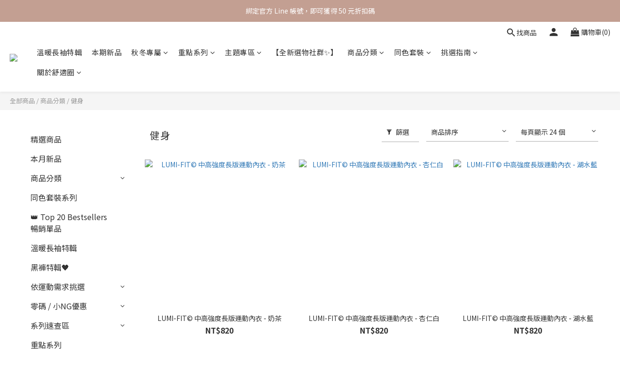

--- FILE ---
content_type: text/html; charset=utf-8
request_url: https://www.comfortzonetw.com/categories/workout
body_size: 99727
content:
<!DOCTYPE html>
<html lang="zh-hant"><head>  <!-- prefetch dns -->
<meta http-equiv="x-dns-prefetch-control" content="on">
<link rel="dns-prefetch" href="https://cdn.shoplineapp.com">
<link rel="preconnect" href="https://cdn.shoplineapp.com" crossorigin>
<link rel="dns-prefetch" href="https://shoplineimg.com">
<link rel="preconnect" href="https://shoplineimg.com">
<link rel="dns-prefetch" href="https://shoplineimg.com">
<link rel="preconnect" href="https://shoplineimg.com" title="image-service-origin">

  <link rel="preload" href="https://cdn.shoplineapp.com/s/javascripts/currencies.js" as="script">





<!-- Wrap what we need here -->


<!-- SEO -->
  
      <title>健身</title>


      <meta name="description" content="健身">



<!-- Meta -->
  
      <meta property="og:title" content="健身"/>

      <meta property="og:url" content="https://www.comfortzonetw.com/categories/workout">
      <link rel="canonical" href="https://www.comfortzonetw.com/categories/workout">
      <meta property="og:description" content="健身">

  <meta property="og:image" content="https://img.shoplineapp.com/media/image_clips/650a7ed9dcf5ad0014c72c13/original.png?1695186649"/>



    <script type="application/ld+json">
    {"@context":"https://schema.org","@type":"WebSite","name":"舒適圈 Comfort Zone","url":"https://www.comfortzonetw.com"}
    </script>


<!-- locale meta -->


  <meta name="viewport" content="width=device-width, initial-scale=1.0, viewport-fit=cover">
<meta name="mobile-web-app-capable" content="yes">
<meta name="format-detection" content="telephone=no" />
<meta name="google" value="notranslate">

<!-- Shop icon -->
  <link rel="shortcut icon" type="image/png" href="https://img.shoplineapp.com/media/image_clips/650a771337ff15001d72c960/original.png?1695184659">




<!--- Site Ownership Data -->
    <meta name="google-site-verification" content="mN0orQTk7Aryhipr0tedHzEbMiXxGgtcnU940sizDCY">
    <meta name="msvalidate.01" content="410248FC072CADC84FAB8FF9A0D6F58A">
    <meta name="facebook-domain-verification" content="ttshu2kgcalt5addegdf5rulxyvggu">
<!--- Site Ownership Data End-->

<!-- Styles -->


        <link rel="stylesheet" media="all" href="https://cdn.shoplineapp.com/assets/lib/bootstrap-3.4.1-4ccbe929d8684c8cc83f72911d02f011655dbd6b146a879612fadcdfa86fa7c7.css" onload="" />

        <link rel="stylesheet" media="print" href="https://cdn.shoplineapp.com/assets/theme_vendor-6eb73ce39fd4a86f966b1ab21edecb479a1d22cae142252ad701407277a4d3be.css" onload="this.media='all'" />


        <link rel="stylesheet" media="print" href="https://cdn.shoplineapp.com/assets/shop-2c8ce8b30f079a0263f27ffd5dfdfce0151366469f06a9a110fb7808a01448e0.css" onload="this.media=&quot;all&quot;" />

            <link rel="stylesheet" media="all" href="https://cdn.shoplineapp.com/assets/v2_themes/ultra_chic/page-categories-cf4c250b9b421bf2574247299724251271e649cd3fc431aaf2e5bc45e30f3a5d.css" onload="" />


    






  <link rel="stylesheet" media="all" href="https://cdn.shoplineapp.com/packs/css/intl_tel_input-0d9daf73.chunk.css" />








<script type="text/javascript">
  window.mainConfig = JSON.parse('{\"sessionId\":\"\",\"merchantId\":\"5f5995aeaaf55c00186cc968\",\"appCoreHost\":\"shoplineapp.com\",\"assetHost\":\"https://cdn.shoplineapp.com/packs/\",\"apiBaseUrl\":\"http://shoplineapp.com\",\"eventTrackApi\":\"https://events.shoplytics.com/api\",\"frontCommonsApi\":\"https://front-commons.shoplineapp.com/api\",\"appendToUrl\":\"\",\"env\":\"production\",\"merchantData\":{\"_id\":\"5f5995aeaaf55c00186cc968\",\"addon_limit_enabled\":true,\"base_country_code\":\"TW\",\"base_currency\":{\"id\":\"twd\",\"iso_code\":\"TWD\",\"alternate_symbol\":\"NT$\",\"name\":\"New Taiwan Dollar\",\"symbol_first\":true,\"subunit_to_unit\":1},\"base_currency_code\":\"TWD\",\"beta_feature_keys\":[\"sms_extra_reminder\"],\"brand_home_url\":\"https://www.comfortzonetw.com\",\"checkout_setting\":{\"enable_membership_autocheck\":true,\"enable_subscription_autocheck\":true,\"enabled_abandoned_cart_notification\":true,\"enable_sc_fast_checkout\":false,\"multi_checkout\":{\"enabled\":false}},\"current_plan_key\":\"basket\",\"current_theme_key\":\"ultra_chic\",\"delivery_option_count\":5,\"enabled_stock_reminder\":true,\"handle\":\"comfortzonetaiwan865\",\"identifier\":\"88085664\",\"instagram_access_token\":\"IGAANCmQEgNdJBZAFlYMzFxeERyUnJYd1UtMmxxY29zdjBKOHM2Ti1SMVBId2FUN2RZAemE4bTlJdmhIUmQ4NDRnQ0dSbjE3UjNuYUlURzZAFQmhKX21VOTZAjNFJ3Q2ZAZAbWluYlBPYlJpdThYNU5uVlVCeGtB\",\"instagram_id\":\"25344508131850727\",\"invoice_activation\":\"active\",\"is_image_service_enabled\":true,\"mobile_logo_media_url\":\"https://img.shoplineapp.com/media/image_clips/650a7f296eb7740017540052/original.png?1695186729\",\"name\":\"舒適圈 Comfort Zone\",\"order_setting\":{\"invoice_activation\":\"active\",\"current_invoice_service_provider\":\"tradevan\",\"short_message_activation\":\"active\",\"stock_reminder_activation\":\"true\",\"default_out_of_stock_reminder\":false,\"auto_cancel_expired_orders\":true,\"auto_revert_credit\":true,\"enabled_order_auth_expiry\":false,\"enforce_user_login_on_checkout\":false,\"enabled_abandoned_cart_notification\":true,\"enable_order_split_einvoice_reissue\":false,\"no_duplicate_uniform_invoice\":true,\"checkout_without_email\":false,\"hourly_auto_invoice\":true,\"enabled_location_id\":false,\"enabled_sf_hidden_product_name\":false,\"slp_auto_refund\":false,\"customer_return_order\":{\"enabled\":false,\"available_return_days\":\"7\"},\"customer_cancel_order\":{\"enabled\":false,\"auto_revert_credit\":false},\"custom_fields\":[{\"type\":\"textarea\",\"label\":\"✅ 本店支援 line pay 付款，歡迎使用 line pay 進行結帳\",\"display_type\":\"text_field\",\"name_translations\":{\"zh-hant\":\"✅ 本店支援 LINE Pay 付款，歡迎使用 LINE Pay 進行結帳\"},\"hint_translations\":{\"en\":\"\",\"zh-hant\":\"\",\"zh-hk\":\"\",\"zh-cn\":\"\",\"zh-tw\":\"\",\"vi\":\"\",\"ms\":\"\",\"ja\":\"\",\"th\":\"\",\"id\":\"\",\"de\":\"\",\"fr\":\"\"}},{\"type\":\"textarea\",\"label\":\"🔺 簡訊容易漏收，強烈建議在訂單成立後的頁面點選「傳送到 line」，可透過 line 接收到貨通知\\n❗️ 超商取貨不付款須憑證件取件，請務必填寫中文全名\\n❗️ ios 強烈建議使用 safari / chrome 等預設瀏覽器結帳，以免跳轉失敗\",\"display_type\":\"text_field\",\"name_translations\":{\"zh-hant\":\"🔺 簡訊容易漏收，強烈建議在訂單成立後的頁面點選「傳送到 LINE」，可透過 LINE 接收到貨通知\\n❗️ 超商取貨不付款須憑證件取件，請務必填寫中文全名\\n❗️ iOS 強烈建議使用 Safari / Chrome 等預設瀏覽器結帳，以免跳轉失敗\"},\"hint_translations\":{\"en\":\"\",\"zh-hant\":\"\",\"zh-hk\":\"\",\"zh-cn\":\"\",\"zh-tw\":\"\",\"vi\":\"\",\"ms\":\"\",\"ja\":\"\",\"th\":\"\",\"id\":\"\",\"de\":\"\",\"fr\":\"\"}},{\"type\":\"textarea\",\"label\":\"✔️ 現貨會在 3 個工作天內寄出，預購款式等待期約為 7-14 個工作天\\n✔️ 宅配正常配送為 1-2 日，超商取件約 2-3 日到貨\",\"display_type\":\"text_field\",\"name_translations\":{\"zh-hant\":\"✔️ 現貨會在 3 個工作天內寄出，預購款式等待期約為 7-14 個工作天\\n✔️ 宅配正常配送為 1-2 日，超商取件約 2-3 日到貨\"}}],\"invoice\":{\"tax_id\":\"88085664\",\"oversea_tax_type\":\"1\",\"tax_type\":\"1\",\"n_p_o_b_a_n\":{\"name\":\"社團法人台灣懷生相信動物協會\",\"code\":\"3405\",\"short_name\":\"相信動物\"}},\"invoice_tradevan\":{\"tax_id\":\"60699589\",\"oversea_tax_type\":\"1\",\"tax_type\":\"1\",\"n_p_o_b_a_n\":{\"name\":\"社團法人台灣懷生相信動物協會\",\"code\":\"3405\",\"short_name\":\"相信動物\",\"tax_id\":\"50256104\",\"county\":\"基隆市\"},\"source\":{\"business_group_code\":\"SL60699589\",\"business_type_code\":\"SLEC1\"}},\"line_messenging\":{\"status\":\"active\"},\"facebook_messenging\":{\"status\":\"active\"},\"status_update_sms\":{\"status\":\"deactivated\"},\"private_info_handle\":{\"enabled\":false,\"custom_fields_enabled\":false}},\"payment_method_count\":7,\"product_setting\":{\"enabled_product_review\":true,\"variation_display\":\"swatches\",\"price_range_enabled\":false,\"enabled_pos_product_customized_price\":false,\"enabled_pos_product_price_tier\":false,\"preorder_add_to_cart_button_display\":\"depend_on_stock\",\"pos_product_channel_price_status\":\"off\",\"enabled_pos_pinned_product\":false,\"enabled_plp_product_review\":true,\"show_max_discount_rate\":{\"enabled\":false,\"display_type\":\"percent\"}},\"promotion_setting\":{\"one_coupon_limit_enabled\":true,\"show_promotion_reminder\":true,\"show_coupon\":true,\"multi_order_discount_strategy\":\"order_or_tier_promotion\",\"order_promotions_ignore_exclude_product\":true,\"order_gift_exclude_credit_and_point\":true,\"order_gift_threshold_mode\":\"after_all_discounts\",\"order_free_shipping_threshold_mode\":\"after_all_discounts\",\"category_item_gift_threshold_mode\":\"before_discounts\",\"category_item_free_shipping_threshold_mode\":\"before_discounts\"},\"rollout_keys\":[\"2FA_google_authenticator\",\"3_layer_category\",\"3_layer_navigation\",\"3_layer_variation\",\"711_CB_13countries\",\"711_CB_pickup_TH\",\"711_c2b_report_v2\",\"711_cross_delivery\",\"AdminCancelRecurringSubscription_V1\",\"MC_WA_Template_Management\",\"MC_manual_order\",\"MO_Apply_Coupon_Code\",\"StaffCanBeDeleted_V1\",\"SummaryStatement_V1\",\"UTM_export\",\"UTM_register\",\"abandoned_cart_notification\",\"add_system_fontstyle\",\"add_to_cart_revamp\",\"addon_products_limit_10\",\"addon_products_limit_unlimited\",\"addon_quantity\",\"address_format_batch2\",\"address_format_jp\",\"address_format_my\",\"address_format_us\",\"address_format_vn\",\"admin_app_extension\",\"admin_clientele_profile\",\"admin_custom_domain\",\"admin_image_service\",\"admin_logistic_bank_account\",\"admin_manual_order\",\"admin_realtime\",\"admin_vietnam_dong\",\"admin_whitelist_ip\",\"adminapp_order_form\",\"adminapp_wa_contacts_list\",\"ads_system_new_tab\",\"adyen_my_sc\",\"affiliate_by_product\",\"affiliate_dashboard\",\"affiliate_kol_report_appstore\",\"alipay_hk_sc\",\"android_pos_agent_clockin_n_out\",\"android_pos_purchase_order_partial_in_storage\",\"android_pos_save_send_receipt\",\"android_pos_v2_force_upgrade_version_1-50-0_date_2025-08-30\",\"app_categories_filtering\",\"app_multiplan\",\"app_subscription_prorated_billing\",\"apply_multi_order_discount\",\"apps_store\",\"apps_store_blog\",\"apps_store_fb_comment\",\"apps_store_wishlist\",\"appstore_free_trial\",\"archive_order_data\",\"archive_order_ui\",\"assign_products_to_category\",\"auth_flow_revamp\",\"auto_credit\",\"auto_credit_notify\",\"auto_credit_percentage\",\"auto_credit_recurring\",\"auto_reply_comment\",\"auto_reply_fb\",\"auto_save_sf_plus_address\",\"availability_buy_online_pickup_instore\",\"availability_preview_buy_online_pickup_instore\",\"back_in_stock_appstore\",\"back_in_stock_notify\",\"basket_comparising_link_CNY\",\"basket_comparising_link_HKD\",\"basket_comparising_link_TWD\",\"basket_invoice_field\",\"basket_pricing_page_cny\",\"basket_pricing_page_hkd\",\"basket_pricing_page_myr\",\"basket_pricing_page_sgd\",\"basket_pricing_page_thb\",\"basket_pricing_page_twd\",\"basket_pricing_page_usd\",\"basket_pricing_page_vnd\",\"basket_subscription_coupon\",\"basket_subscription_email\",\"bianco_setting\",\"bidding_select_product\",\"bing_ads\",\"birthday_format_v2\",\"block_gtm_for_lighthouse\",\"blog\",\"blog_app\",\"blog_revamp_admin\",\"blog_revamp_admin_category\",\"blog_revamp_doublewrite\",\"blog_revamp_related_products\",\"blog_revamp_shop_category\",\"blog_revamp_singleread\",\"breadcrumb\",\"broadcast_addfilter\",\"broadcast_advanced_filters\",\"broadcast_analytics\",\"broadcast_center\",\"broadcast_clone\",\"broadcast_email_html\",\"broadcast_facebook_template\",\"broadcast_line_template\",\"broadcast_preset_time\",\"broadcast_to_unsubscribers_sms\",\"broadcast_unsubscribe_email\",\"bulk_action_customer\",\"bulk_action_product\",\"bulk_assign_point\",\"bulk_import_multi_lang\",\"bulk_payment_delivery_setting\",\"bulk_printing_labels_711C2C\",\"bulk_update_dynamic_fields\",\"bulk_update_job\",\"bulk_update_new_fields\",\"bulk_update_product_download_with_filter\",\"bulk_update_tag\",\"bulk_update_tag_enhancement\",\"bundle_add_type\",\"bundle_group\",\"bundle_page\",\"bundle_pricing\",\"bundle_promotion_apply_enhancement\",\"bundle_stackable\",\"buy_button\",\"buy_now_button\",\"buyandget_promotion\",\"callback_service\",\"cancel_order_by_customer\",\"cancel_order_by_customer_v2\",\"cart_addon\",\"cart_addon_condition\",\"cart_addon_limit\",\"cart_use_product_service\",\"cart_uuid\",\"category_banner_multiple\",\"category_limit_unlimited\",\"category_sorting\",\"channel_fb\",\"channel_integration\",\"channel_line\",\"charge_shipping_fee_by_product_qty\",\"chat_widget\",\"chat_widget_facebook\",\"chat_widget_ig\",\"chat_widget_line\",\"chat_widget_livechat\",\"chat_widget_whatsapp\",\"chatbot_card_carousel\",\"chatbot_card_template\",\"chatbot_image_widget\",\"chatbot_keywords_matching\",\"chatbot_welcome_template\",\"checkout_membercheckbox_toggle\",\"checkout_setting\",\"cn_pricing_page_2019\",\"combine_orders_app\",\"comment_list_export\",\"component_h1_tag\",\"connect_new_facebookpage\",\"consolidated_billing\",\"cookie_consent\",\"country_code\",\"coupon_center_back_to_cart\",\"coupon_notification\",\"coupon_v2\",\"create_staff_revamp\",\"credit_amount_condition_hidden\",\"credit_campaign\",\"credit_condition_5_tier_ec\",\"credit_installment_payment_fee_hidden\",\"credit_point_report\",\"credit_point_triggerpoint\",\"crm_email_custom\",\"crm_notify_preview\",\"crm_sms_custom\",\"crm_sms_notify\",\"cross_shop_tracker\",\"custom_css\",\"custom_home_delivery_tw\",\"custom_notify\",\"custom_order_export\",\"customer_advanced_filter\",\"customer_coupon\",\"customer_custom_field_limit_5\",\"customer_data_secure\",\"customer_edit\",\"customer_export_v2\",\"customer_group\",\"customer_group_analysis\",\"customer_group_broadcast\",\"customer_group_filter_p2\",\"customer_group_filter_p3\",\"customer_group_regenerate\",\"customer_group_sendcoupon\",\"customer_group_smartrfm_filter\",\"customer_import_50000_failure_report\",\"customer_import_v2\",\"customer_import_v3\",\"customer_list\",\"customer_new_report\",\"customer_referral\",\"customer_referral_notify\",\"customer_search_match\",\"customer_tag\",\"dashboard_v2\",\"dashboard_v2_revamp\",\"date_picker_v2\",\"deep_link_support_linepay\",\"deep_link_support_payme\",\"deep_search\",\"default_theme_ultrachic\",\"delivery_time\",\"delivery_time_with_quantity\",\"design_submenu\",\"dev_center_app_store\",\"disable_footer_brand\",\"disable_old_upgrade_reminder\",\"domain_applicable\",\"doris_bien_setting\",\"dusk_setting\",\"ec_order_unlimit\",\"ecpay_expirydate\",\"ecpay_payment_gateway\",\"edit_order_promotion_applied_creditpoint\",\"einvoice_bulk_update\",\"einvoice_edit\",\"einvoice_list_by_day\",\"einvoice_newlogic\",\"einvoice_tradevan\",\"email_credit_expire_notify\",\"email_custom\",\"email_member_forget_password_notify\",\"email_member_register_notify\",\"email_order_notify\",\"email_verification\",\"enable_body_script\",\"enable_calculate_api_promotion_apply\",\"enable_calculate_api_promotion_filter\",\"enable_cart_api\",\"enable_cart_service\",\"enable_corejs_splitting\",\"enable_lazysizes_image_tag\",\"enable_new_css_bundle\",\"enable_order_status_callback_revamp_for_promotion\",\"enable_order_status_callback_revamp_for_storefront\",\"enable_promotion_usage_record\",\"enable_shopjs_splitting\",\"enhanced_catalog_feed\",\"exclude_product\",\"exclude_product_v2\",\"execute_shipment_permission\",\"export_inventory_report_v2\",\"express_cart\",\"express_checkout_pages\",\"extend_reminder\",\"facebook_ads\",\"facebook_dia\",\"facebook_line_promotion_notify\",\"facebook_login\",\"facebook_messenger_subscription\",\"facebook_notify\",\"facebook_pixel_manager\",\"fb_1on1_chat\",\"fb_broadcast\",\"fb_broadcast_sc\",\"fb_broadcast_sc_p2\",\"fb_comment_app\",\"fb_entrance_optimization\",\"fb_feed_unlimit\",\"fb_group\",\"fb_menu\",\"fb_messenger_onetime_notification\",\"fb_multi_category_feed\",\"fb_offline_conversions_api\",\"fb_pixel_matching\",\"fb_pixel_v2\",\"fb_post_management\",\"fb_product_set\",\"fb_quick_signup_link\",\"fb_shop_now_button\",\"fb_ssapi\",\"fb_sub_button\",\"fb_welcome_msg\",\"fbe_oe\",\"fbe_shop\",\"fbe_v2\",\"fbe_v2_edit\",\"feature_alttag_phase1\",\"feature_alttag_phase2\",\"flash_price_campaign\",\"fm_order_receipt\",\"fmt_c2c_newlabel\",\"fmt_revision\",\"footer_brand\",\"footer_builder\",\"footer_builder_new\",\"form_builder\",\"form_builder_access\",\"form_builder_user_management\",\"form_builder_v2_elements\",\"form_builder_v2_receiver\",\"form_builder_v2_report\",\"freeshipping_promotion_condition\",\"get_coupon\",\"get_promotions_by_cart\",\"gift_promotion_condition\",\"gift_shipping_promotion_discount_condition\",\"gifts_limit_10\",\"gifts_limit_unlimited\",\"gmv_revamp\",\"godaddy\",\"google_ads_api\",\"google_ads_manager\",\"google_analytics_4\",\"google_analytics_manager\",\"google_dynamic_remarketing_tag\",\"google_enhanced_conversions\",\"google_preorder_feed\",\"google_product_category_3rdlayer\",\"google_recaptcha\",\"google_remarketing_manager\",\"google_signup_login\",\"google_tag_manager\",\"gp_tw_sc\",\"group_url_bind_post_live\",\"h2_tag_phase1\",\"hct_logistics_bills_report\",\"hidden_product\",\"hidden_product_p2\",\"hide_credit_point_record_balance\",\"hk_pricing_page_2019\",\"hkd_pricing_page_disabled_2020\",\"ig_browser_notify\",\"ig_live\",\"ig_login_entrance\",\"ig_new_api\",\"image_gallery\",\"image_gallery_p2\",\"image_host_by_region\",\"image_limit_100000\",\"image_limit_30000\",\"image_widget_mobile\",\"inbox_manual_order\",\"inbox_send_cartlink\",\"increase_variation_limit\",\"instagram_create_post\",\"instagram_post_sales\",\"instant_order_form\",\"integrated_label_711\",\"integrated_sfexpress\",\"integration_one\",\"inventory_change_reason\",\"inventory_search_v2\",\"job_api_products_export\",\"job_api_user_export\",\"job_product_import\",\"jquery_v3\",\"kingsman_v2_setting\",\"layout_engine_service_kingsman_blogs\",\"layout_engine_service_kingsman_member_center\",\"layout_engine_service_kingsman_pdp\",\"layout_engine_service_kingsman_plp\",\"layout_engine_service_kingsman_promotions\",\"line_1on1_chat\",\"line_abandon_notification\",\"line_ads_tag\",\"line_broadcast\",\"line_in_chat_shopping\",\"line_live\",\"line_login\",\"line_login_mobile\",\"line_point_cpa_tag\",\"line_shopping_new_fields\",\"line_signup\",\"live_after_keyword\",\"live_ai_tag_comments\",\"live_announce_bids\",\"live_announce_buyer\",\"live_bidding\",\"live_broadcast_v2\",\"live_bulk_checkoutlink\",\"live_bulk_edit\",\"live_checkout_notification\",\"live_checkout_notification_all\",\"live_checkout_notification_message\",\"live_comment_discount\",\"live_comment_robot\",\"live_create_product_v2\",\"live_crosspost\",\"live_dashboard_product\",\"live_event_discount\",\"live_exclusive_price\",\"live_fb_group\",\"live_fhd_video\",\"live_general_settings\",\"live_group_event\",\"live_host_panel\",\"live_ig_messenger_broadcast\",\"live_ig_product_recommend\",\"live_im_switch\",\"live_keyword_switch\",\"live_line_broadcast\",\"live_line_management\",\"live_line_multidisplay\",\"live_luckydraw_enhancement\",\"live_messenger_broadcast\",\"live_order_block\",\"live_print_advanced\",\"live_product_recommend\",\"live_shopline_announcement\",\"live_shopline_beauty_filter\",\"live_shopline_keyword\",\"live_shopline_product_card\",\"live_shopline_view\",\"live_shopline_view_marquee\",\"live_show_storefront_facebook\",\"live_show_storefront_shopline\",\"live_stream_settings\",\"locale_revamp\",\"lock_cart_sc_product\",\"logistic_bill_v2_711_b2c\",\"logistic_bill_v2_711_c2c\",\"logo_favicon\",\"luckydraw_products\",\"luckydraw_qualification\",\"manual_activation\",\"manual_order\",\"manual_order_7-11\",\"manual_order_ec_to_sc\",\"manually_bind_post\",\"marketing_affiliate\",\"marketing_affiliate_p2\",\"mc-history-instant\",\"mc_711crossborder\",\"mc_ad_tag\",\"mc_assign_message\",\"mc_auto_bind_member\",\"mc_autoreply_cotent\",\"mc_autoreply_question\",\"mc_autoreply_trigger\",\"mc_broadcast\",\"mc_broadcast_v2\",\"mc_bulk_read\",\"mc_chatbot_template\",\"mc_delete_message\",\"mc_edit_cart\",\"mc_history_instant\",\"mc_history_post\",\"mc_im\",\"mc_inbox_autoreply\",\"mc_input_status\",\"mc_instant_notifications\",\"mc_invoicetitle_optional\",\"mc_keyword_autotagging\",\"mc_line_broadcast\",\"mc_line_broadcast_all_friends\",\"mc_line_cart\",\"mc_logistics_hct\",\"mc_logistics_tcat\",\"mc_manage_blacklist\",\"mc_mark_todo\",\"mc_new_menu\",\"mc_phone_tag\",\"mc_reminder_unpaid\",\"mc_reply_pic\",\"mc_setting_message\",\"mc_setting_orderform\",\"mc_shop_message_refactor\",\"mc_smart_advice\",\"mc_sort_waitingtime\",\"mc_sort_waitingtime_new\",\"mc_tw_invoice\",\"media_gcp_upload\",\"member_center_profile_revamp\",\"member_import_notify\",\"member_info_reward\",\"member_info_reward_subscription\",\"member_password_setup_notify\",\"member_points\",\"member_points_notify\",\"member_price\",\"membership_tier_double_write\",\"membership_tier_notify\",\"membership_tiers\",\"memebr_center_point_credit_revamp\",\"menu_limit_100\",\"menu_limit_unlimited\",\"merchant_automatic_payment_setting\",\"message_center_v3\",\"message_revamp\",\"mo_remove_discount\",\"mobile_and_email_signup\",\"mobile_signup_p2\",\"modularize_address_format\",\"molpay_credit_card\",\"multi_lang\",\"multicurrency\",\"my_pricing_page_2019\",\"myapp_reauth_alert\",\"myr_pricing_page_disabled_2020\",\"new_app_subscription\",\"new_layout_for_mobile_and_pc\",\"new_onboarding_flow\",\"new_return_management\",\"new_settings_apply_all_promotion\",\"new_signup_flow\",\"new_sinopac_3d\",\"notification_custom_sending_time\",\"npb_theme_philia\",\"npb_widget_font_size_color\",\"ob_revamp\",\"ob_sgstripe\",\"ob_twecpay\",\"oceanpay\",\"old_fbe_removal\",\"onboarding_basketplan\",\"onboarding_handle\",\"one_new_filter\",\"one_page_store\",\"one_page_store_1000\",\"one_page_store_checkout\",\"one_page_store_clone\",\"one_page_store_product_set\",\"online_credit_redemption_toggle\",\"online_store_design\",\"online_store_design_setup_guide_basketplan\",\"order_add_to_cart\",\"order_archive_calculation_revamp_crm_amount\",\"order_archive_calculation_revamp_crm_member\",\"order_archive_product_testing\",\"order_archive_testing\",\"order_archive_testing_crm\",\"order_archive_testing_order_details\",\"order_archive_testing_return_order\",\"order_confirmation_slip_upload\",\"order_custom_field_limit_5\",\"order_custom_notify\",\"order_decoupling_product_revamp\",\"order_discount_stackable\",\"order_export_366day\",\"order_export_v2\",\"order_filter_shipped_date\",\"order_message_broadcast\",\"order_new_source\",\"order_promotion_split\",\"order_search_custom_field\",\"order_search_sku\",\"order_select_across_pages\",\"order_sms_notify\",\"order_split\",\"order_status_non_automation\",\"order_status_tag_color\",\"order_tag\",\"orderemail_new_logic\",\"other_custom_notify\",\"out_of_stock_order\",\"page_builder_revamp\",\"page_builder_revamp_theme_setting\",\"page_builder_revamp_theme_setting_initialized\",\"page_builder_section_cache_enabled\",\"page_builder_widget_accordion\",\"page_builder_widget_blog\",\"page_builder_widget_category\",\"page_builder_widget_collage\",\"page_builder_widget_countdown\",\"page_builder_widget_custom_liquid\",\"page_builder_widget_instagram\",\"page_builder_widget_product_text\",\"page_builder_widget_subscription\",\"page_builder_widget_video\",\"page_limit_unlimited\",\"page_view_cache\",\"pakpobox\",\"partial_free_shipping\",\"payme\",\"payment_condition\",\"payment_fee_config\",\"payment_image\",\"payment_slip_notify\",\"paypal_upgrade\",\"pdp_image_lightbox\",\"pdp_image_lightbox_icon\",\"pending_subscription\",\"philia_setting\",\"pickup_remember_store\",\"plp_label_wording\",\"plp_product_seourl\",\"plp_variation_selector\",\"plp_wishlist\",\"point_campaign\",\"point_redeem_to_cash\",\"pos_only_product_settings\",\"pos_retail_store_price\",\"pos_setup_guide_basketplan\",\"post_cancel_connect\",\"post_commerce_stack_comment\",\"post_fanpage_luckydraw\",\"post_fb_group\",\"post_general_setting\",\"post_lock_pd\",\"post_sales_dashboard\",\"postsale_auto_reply\",\"postsale_create_post\",\"postsale_ig_auto_reply\",\"postsales_connect_multiple_posts\",\"preorder_limit\",\"preset_publish\",\"product_available_time\",\"product_cost_permission\",\"product_feed_info\",\"product_feed_manager_availability\",\"product_feed_revamp\",\"product_index_v2\",\"product_info\",\"product_limit_1000\",\"product_limit_unlimited\",\"product_log_v2\",\"product_page_limit_10\",\"product_quantity_update\",\"product_recommendation_abtesting\",\"product_revamp_doublewrite\",\"product_revamp_singleread\",\"product_review_import\",\"product_review_import_installable\",\"product_review_plp\",\"product_review_reward\",\"product_review_reward_conditions\",\"product_search\",\"product_set_revamp\",\"product_set_v2_enhancement\",\"product_summary\",\"promotion_blacklist\",\"promotion_filter_by_date\",\"promotion_first_purchase\",\"promotion_hour\",\"promotion_limit_10\",\"promotion_limit_100\",\"promotion_limit_unlimited\",\"promotion_minitem\",\"promotion_page\",\"promotion_page_reminder\",\"promotion_page_seo_button\",\"promotion_record_archive_test\",\"promotion_reminder\",\"promotion_returned\",\"purchase_limit_campaign\",\"quick_answer\",\"recaptcha_reset_pw\",\"redirect_301_settings\",\"rejected_bill_reminder\",\"remove_fblike_sc\",\"repay_cookie\",\"replace_janus_interface\",\"replace_lms_old_oa_interface\",\"reports\",\"return_order_revamp\",\"revert_credit\",\"revert_credit_p2\",\"revert_credit_status\",\"sales_dashboard\",\"sangria_setting\",\"sc_advanced_keyword\",\"sc_ai_chat_analysis\",\"sc_ai_suggested_reply\",\"sc_alipay_standard\",\"sc_atm\",\"sc_auto_bind_member\",\"sc_autodetect_address\",\"sc_autodetect_paymentslip\",\"sc_autoreply_icebreaker\",\"sc_broadcast_permissions\",\"sc_clearcart\",\"sc_clearcart_all\",\"sc_comment_label\",\"sc_comment_list\",\"sc_conversations_statistics_sunset\",\"sc_download_adminapp\",\"sc_facebook_broadcast\",\"sc_facebook_live\",\"sc_fb_ig_subscription\",\"sc_gpt_chatsummary\",\"sc_gpt_content_generator\",\"sc_gpt_knowledge_base\",\"sc_group_pm_commentid\",\"sc_group_webhook\",\"sc_intercom\",\"sc_keywords\",\"sc_line_live_pl\",\"sc_list_search\",\"sc_live_line\",\"sc_lock_inventory\",\"sc_manual_order\",\"sc_mc_settings\",\"sc_mo_711emap\",\"sc_order_unlimit\",\"sc_outstock_msg\",\"sc_overall_statistics\",\"sc_overall_statistics_api_v3\",\"sc_overall_statistics_v2\",\"sc_pickup\",\"sc_post_feature\",\"sc_product_set\",\"sc_product_variation\",\"sc_sidebar\",\"sc_similar_question_replies\",\"sc_slp_subscription_promotion\",\"sc_standard\",\"sc_store_pickup\",\"sc_wa_contacts_list\",\"sc_wa_message_report\",\"sc_wa_permissions\",\"scheduled_home_page\",\"search_function_image_gallery\",\"security_center\",\"select_all_customer\",\"select_all_inventory\",\"send_coupon_notification\",\"session_expiration_period\",\"setup_guide_basketplan\",\"sfexpress_centre\",\"sfexpress_eflocker\",\"sfexpress_service\",\"sfexpress_store\",\"sg_onboarding_currency\",\"share_cart_link\",\"shop_builder_plp\",\"shop_category_filter\",\"shop_category_filter_bulk_action\",\"shop_product_search_rate_limit\",\"shop_related_recaptcha\",\"shop_template_advanced_setting\",\"shopback_cashback\",\"shopline_captcha\",\"shopline_email_captcha\",\"shopline_product_reviews\",\"shoplytics_api_ordersales_v4\",\"shoplytics_api_psa_wide_table\",\"shoplytics_benchmark\",\"shoplytics_broadcast_api_v3\",\"shoplytics_channel_store_permission\",\"shoplytics_credit_analysis\",\"shoplytics_customer_refactor_api_v3\",\"shoplytics_date_picker_v2\",\"shoplytics_event_realtime_refactor_api_v3\",\"shoplytics_events_api_v3\",\"shoplytics_export_flex\",\"shoplytics_homepage_v2\",\"shoplytics_invoices_api_v3\",\"shoplytics_lite\",\"shoplytics_membership_tier_growth\",\"shoplytics_orders_api_v3\",\"shoplytics_ordersales_v3\",\"shoplytics_payments_api_v3\",\"shoplytics_pro\",\"shoplytics_product_revamp_api_v3\",\"shoplytics_promotions_api_v3\",\"shoplytics_psa_multi_stores_export\",\"shoplytics_psa_sub_categories\",\"shoplytics_rfim_enhancement_v3\",\"shoplytics_session_metrics\",\"shoplytics_staff_api_v3\",\"shoplytics_to_hd\",\"shopping_session_enabled\",\"signin_register_revamp\",\"skya_setting\",\"sl_admin_inventory_count\",\"sl_admin_inventory_transfer\",\"sl_admin_purchase_order\",\"sl_admin_supplier\",\"sl_logistics_bulk_action\",\"sl_logistics_fmt_freeze\",\"sl_logistics_modularize\",\"sl_payment_alipay\",\"sl_payment_cc\",\"sl_payment_standard_v2\",\"sl_payment_type_check\",\"sl_payments_apple_pay\",\"sl_payments_cc_promo\",\"sl_payments_my_cc\",\"sl_payments_my_fpx\",\"sl_payments_sg_cc\",\"sl_payments_tw_cc\",\"sl_pos\",\"sl_pos_SHOPLINE_Payments_tw\",\"sl_pos_admin\",\"sl_pos_admin_cancel_order\",\"sl_pos_admin_delete_order\",\"sl_pos_admin_inventory_transfer\",\"sl_pos_admin_order_archive_testing\",\"sl_pos_admin_purchase_order\",\"sl_pos_admin_register_shift\",\"sl_pos_admin_staff\",\"sl_pos_agent_by_channel\",\"sl_pos_agent_clockin_n_out\",\"sl_pos_agent_performance\",\"sl_pos_android_A4_printer\",\"sl_pos_android_check_cart_items_with_local_db\",\"sl_pos_android_order_reduction\",\"sl_pos_android_receipt_enhancement\",\"sl_pos_app_order_archive_testing\",\"sl_pos_app_transaction_filter_enhance\",\"sl_pos_apps_store\",\"sl_pos_bugfender_log_reduction\",\"sl_pos_bulk_import_update_enhancement\",\"sl_pos_check_duplicate_create_order\",\"sl_pos_claim_coupon\",\"sl_pos_convert_order_to_cart_by_snapshot\",\"sl_pos_credit_redeem\",\"sl_pos_customerID_duplicate_check\",\"sl_pos_customer_info_enhancement\",\"sl_pos_customer_product_preference\",\"sl_pos_customized_price\",\"sl_pos_disable_touchid_unlock\",\"sl_pos_discount\",\"sl_pos_einvoice_alert\",\"sl_pos_einvoice_refactor\",\"sl_pos_feature_permission\",\"sl_pos_force_upgrade_1-109-0\",\"sl_pos_force_upgrade_1-110-1\",\"sl_pos_free_gifts_promotion\",\"sl_pos_from_Swift_to_OC\",\"sl_pos_iOS_A4_printer\",\"sl_pos_iOS_app_transaction_filter_enhance\",\"sl_pos_iOS_cashier_revamp_cart\",\"sl_pos_iOS_cashier_revamp_product_list\",\"sl_pos_iPadOS_version_upgrade_remind_16_0_0\",\"sl_pos_initiate_couchbase\",\"sl_pos_inventory_count\",\"sl_pos_inventory_count_difference_reason\",\"sl_pos_inventory_count_for_selected_products\",\"sl_pos_inventory_feature_module\",\"sl_pos_inventory_transfer_app_can_create_note_date\",\"sl_pos_inventory_transfer_insert_enhancement\",\"sl_pos_inventory_transfer_request\",\"sl_pos_invoice_carrier_scan\",\"sl_pos_invoice_product_name_filter\",\"sl_pos_invoice_swiftUI_revamp\",\"sl_pos_invoice_toast_show\",\"sl_pos_ios_receipt_info_enhancement\",\"sl_pos_ios_small_label_enhancement\",\"sl_pos_ios_version_upgrade_remind\",\"sl_pos_itc\",\"sl_pos_logo_terms_and_condition\",\"sl_pos_member_points\",\"sl_pos_member_price\",\"sl_pos_multiple_payments\",\"sl_pos_new_report_customer_analysis\",\"sl_pos_new_report_daily_payment_methods\",\"sl_pos_new_report_overview\",\"sl_pos_new_report_product_preorder\",\"sl_pos_new_report_transaction_detail\",\"sl_pos_no_minimum_age\",\"sl_pos_one_einvoice_setting\",\"sl_pos_order_reduction\",\"sl_pos_order_refactor_admin\",\"sl_pos_order_upload_using_pos_service\",\"sl_pos_partial_return\",\"sl_pos_password_setting_refactor\",\"sl_pos_payment\",\"sl_pos_payment_method_picture\",\"sl_pos_payment_method_prioritized_and_hidden\",\"sl_pos_payoff_preorder\",\"sl_pos_pin_products\",\"sl_pos_price_by_channel\",\"sl_pos_product_add_to_cart_refactor\",\"sl_pos_product_set\",\"sl_pos_product_variation_ui\",\"sl_pos_promotion\",\"sl_pos_promotion_by_channel\",\"sl_pos_purchase_order_onlinestore\",\"sl_pos_purchase_order_partial_in_storage\",\"sl_pos_receipt_enhancement\",\"sl_pos_receipt_information\",\"sl_pos_receipt_preorder_return_enhancement\",\"sl_pos_receipt_setting_by_channel\",\"sl_pos_receipt_swiftUI_revamp\",\"sl_pos_register_shift\",\"sl_pos_report_shoplytics_psi\",\"sl_pos_revert_credit\",\"sl_pos_save_send_receipt\",\"sl_pos_shopline_payment_invoice_new_flow\",\"sl_pos_show_coupon\",\"sl_pos_stock_refactor\",\"sl_pos_supplier_refactor\",\"sl_pos_terminal_bills\",\"sl_pos_terminal_settlement\",\"sl_pos_terminal_tw\",\"sl_pos_toast_revamp\",\"sl_pos_transaction_conflict\",\"sl_pos_transaction_view_admin\",\"sl_pos_transfer_onlinestore\",\"sl_pos_user_permission\",\"sl_pos_variation_setting_refactor\",\"sl_purchase_order_search_create_enhancement\",\"slp_bank_promotion\",\"slp_product_subscription\",\"slp_remember_credit_card\",\"slp_swap\",\"smart_omo_appstore\",\"smart_product_recommendation\",\"smart_product_recommendation_plus\",\"smart_product_recommendation_regular\",\"smart_recommended_related_products\",\"sms_broadcast\",\"sms_custom\",\"sms_with_shop_name\",\"social_channel_revamp\",\"social_channel_user\",\"social_name_in_order\",\"split_order_applied_creditpoint\",\"sso_lang_th\",\"sso_lang_vi\",\"staff_elasticsearch\",\"staff_limit_5\",\"staff_limit_unlimited\",\"staff_service_migration\",\"static_resource_host_by_region\",\"stop_slp_approvedemail\",\"store_pick_up\",\"storefront_app_extension\",\"storefront_return\",\"stripe_3d_secure\",\"stripe_3ds_cny\",\"stripe_3ds_hkd\",\"stripe_3ds_myr\",\"stripe_3ds_sgd\",\"stripe_3ds_thb\",\"stripe_3ds_usd\",\"stripe_3ds_vnd\",\"stripe_google_pay\",\"stripe_payment_intents\",\"stripe_radar\",\"stripe_subscription_my_account\",\"structured_data\",\"studio_livestream\",\"sub_sgstripe\",\"subscription_config_edit\",\"subscription_config_edit_delivery_payment\",\"subscription_currency\",\"subscription_order_expire_notify\",\"subscription_order_notify\",\"subscription_product\",\"subscription_promotion\",\"tappay_3D_secure\",\"tappay_sdk_v2_3_2\",\"tappay_sdk_v3\",\"tax_inclusive_setting\",\"taxes_settings\",\"tcat_711pickup_sl_logisitics\",\"tcat_logistics_bills_report\",\"tcat_newlabel\",\"th_pricing_page_2020\",\"thb_pricing_page_disabled_2020\",\"theme_bianco\",\"theme_doris_bien\",\"theme_kingsman_v2\",\"theme_level_3\",\"theme_sangria\",\"theme_ultrachic\",\"tier_auto_downgrade\",\"tier_birthday_credit\",\"tier_member_points\",\"tier_member_price\",\"tier_reward_app_availability\",\"tier_reward_app_p2\",\"tier_reward_credit\",\"tnc-checkbox\",\"toggle_mobile_category\",\"tw_app_shopback_cashback\",\"tw_fm_sms\",\"tw_pricing_page_2019\",\"tw_stripe_subscription\",\"twd_pricing_page_disabled_2020\",\"uc_integration\",\"uc_v2_endpoints\",\"ultra_setting\",\"unified_admin\",\"use_ngram_for_order_search\",\"user_center_social_channel\",\"user_credits\",\"variant_image_selector\",\"variant_saleprice_cost_weight\",\"variation_label_swatches\",\"varm_setting\",\"vn_pricing_page_2020\",\"vnd_pricing_page_disabled_2020\",\"wa_broadcast_customer_group\",\"wa_system_template\",\"wa_template_custom_content\",\"whatsapp_accept_marketing\",\"whatsapp_catalog\",\"whatsapp_extension\",\"whatsapp_order_form\",\"whatsapp_orderstatus_toggle\",\"wishlist_app\",\"yahoo_dot\",\"zotabox_installable\"],\"shop_default_home_url\":\"https://comfortzonetaiwan865.shoplineapp.com\",\"shop_status\":\"open\",\"show_sold_out\":false,\"sl_payment_merchant_id\":\"3420440498392940544\",\"supported_languages\":[\"en\",\"zh-hant\"],\"tags\":[\"fashion\"],\"time_zone\":\"Asia/Taipei\",\"updated_at\":\"2026-01-24T20:51:31.289Z\",\"user_setting\":{\"_id\":\"5f5995aec7126830a0b1cfc7\",\"created_at\":\"2020-09-10T02:55:42.838Z\",\"data\":{\"general_fields\":[{\"type\":\"gender\",\"options\":{\"order\":{\"include\":\"false\",\"required\":\"false\"},\"signup\":{\"include\":\"true\",\"required\":\"false\"},\"profile\":{\"include\":\"true\",\"required\":\"false\"}}},{\"type\":\"birthday\",\"options\":{\"order\":{\"include\":\"true\",\"required\":\"true\"},\"signup\":{\"include\":\"true\",\"required\":\"true\"},\"profile\":{\"include\":\"true\",\"required\":\"true\"}}}],\"minimum_age_limit\":\"13\",\"custom_fields\":[],\"signup_method\":\"email_and_mobile\",\"sms_verification\":{\"status\":\"true\",\"supported_countries\":[\"TW\"]},\"facebook_login\":{\"status\":\"active\",\"app_id\":\"1724851111003424\"},\"google_login\":{\"status\":\"inactive\",\"client_id\":\"\",\"client_secret\":\"\"},\"enable_facebook_comment\":{\"status\":\"inactive\"},\"facebook_comment\":\"\",\"line_login\":{\"status\":\"active\"},\"recaptcha_signup\":{\"status\":\"true\",\"site_key\":\"6LcYyPIrAAAAAPZNb6t0hCPExFwyI32KAPSzkZzI\"},\"email_verification\":{\"status\":\"true\"},\"login_with_verification\":{\"status\":\"false\"},\"upgrade_reminder\":{\"status\":\"inactive\"},\"enable_tier_auto_downgrade\":true,\"enable_member_point\":true,\"enable_user_credit\":true,\"birthday_format\":\"YYYY/MM/DD\",\"send_birthday_credit_period\":\"daily\",\"member_info_reward\":{\"enabled\":false,\"reward_on\":[],\"subscription_reward_on\":[],\"coupons\":{\"enabled\":false,\"promotion_ids\":[]}},\"login_lambda_callback_function_name\":null,\"enable_age_policy\":false,\"force_complete_info\":false,\"membership_promo_banner\":null,\"user_register\":{\"sms\":{\"status\":\"inactive\"},\"email\":{\"status\":\"inactive\"}}},\"item_type\":\"\",\"key\":\"users\",\"name\":null,\"owner_id\":\"5f5995aeaaf55c00186cc968\",\"owner_type\":\"Merchant\",\"publish_status\":\"published\",\"status\":\"active\",\"updated_at\":\"2026-01-05T14:51:27.586Z\",\"value\":null}},\"localeData\":{\"loadedLanguage\":{\"name\":\"繁體中文\",\"code\":\"zh-hant\"},\"supportedLocales\":[{\"name\":\"English\",\"code\":\"en\"},{\"name\":\"繁體中文\",\"code\":\"zh-hant\"}]},\"currentUser\":null,\"themeSettings\":{\"hide_language_selector\":true,\"is_multicurrency_enabled\":false,\"messages_enabled\":false,\"hide_languages\":\"\",\"mobile_categories_removed\":true,\"categories_collapsed\":true,\"mobile_categories_collapsed\":true,\"image_fill\":false,\"category_page\":\"24\",\"page_background\":\"FFFFFF\",\"page_text\":\"333333\",\"page_text_link\":\"3493fb\",\"announcement_background\":\"c39f92\",\"announcement_text\":\"FFFFFF\",\"header_background\":\"ffffff\",\"header_text\":\"333333\",\"header_icon\":\"333333\",\"primary_background\":\"bb7862\",\"primary_text\":\"FFFFFF\",\"buy_now_background\":\"ad4e34\",\"buy_now_text\":\"FFFFFF\",\"footer_background\":\"FFFFFF\",\"footer_text\":\"333333\",\"footer_icon\":\"333333\",\"copyright_background\":\"F7F7F7\",\"copyright_text\":\"999999\",\"font_title\":\"Noto Sans\",\"font_size_title\":\"1\",\"font_paragraph\":\"Noto Sans\",\"font_size_paragraph\":\"1\",\"plp_variation_selector\":{\"enabled\":true,\"show_variation\":1},\"variation_image_selector_enabled\":true,\"variation_image_selector_variation\":1,\"hide_share_buttons\":true,\"goto_top\":true,\"enable_gdpr_cookies_banner\":false,\"updated_with_new_page_builder\":true,\"show_promotions_on_product\":true,\"plp_wishlist\":true,\"enabled_sort_by_sold\":false,\"enabled_quick_cart\":true,\"opens_in_new_tab\":false},\"isMultiCurrencyEnabled\":true,\"features\":{\"plans\":{\"free\":{\"member_price\":false,\"cart_addon\":false,\"google_analytics_ecommerce\":false,\"membership\":false,\"shopline_logo\":true,\"user_credit\":{\"manaul\":false,\"auto\":false},\"variant_image_selector\":false},\"standard\":{\"member_price\":false,\"cart_addon\":false,\"google_analytics_ecommerce\":false,\"membership\":false,\"shopline_logo\":true,\"user_credit\":{\"manaul\":false,\"auto\":false},\"variant_image_selector\":false},\"starter\":{\"member_price\":false,\"cart_addon\":false,\"google_analytics_ecommerce\":false,\"membership\":false,\"shopline_logo\":true,\"user_credit\":{\"manaul\":false,\"auto\":false},\"variant_image_selector\":false},\"pro\":{\"member_price\":false,\"cart_addon\":false,\"google_analytics_ecommerce\":false,\"membership\":false,\"shopline_logo\":false,\"user_credit\":{\"manaul\":false,\"auto\":false},\"variant_image_selector\":false},\"business\":{\"member_price\":false,\"cart_addon\":false,\"google_analytics_ecommerce\":true,\"membership\":true,\"shopline_logo\":false,\"user_credit\":{\"manaul\":false,\"auto\":false},\"facebook_comments_plugin\":true,\"variant_image_selector\":false},\"basic\":{\"member_price\":false,\"cart_addon\":false,\"google_analytics_ecommerce\":false,\"membership\":false,\"shopline_logo\":false,\"user_credit\":{\"manaul\":false,\"auto\":false},\"variant_image_selector\":false},\"basic2018\":{\"member_price\":false,\"cart_addon\":false,\"google_analytics_ecommerce\":false,\"membership\":false,\"shopline_logo\":true,\"user_credit\":{\"manaul\":false,\"auto\":false},\"variant_image_selector\":false},\"sc\":{\"member_price\":false,\"cart_addon\":false,\"google_analytics_ecommerce\":true,\"membership\":false,\"shopline_logo\":true,\"user_credit\":{\"manaul\":false,\"auto\":false},\"facebook_comments_plugin\":true,\"facebook_chat_plugin\":true,\"variant_image_selector\":false},\"advanced\":{\"member_price\":false,\"cart_addon\":false,\"google_analytics_ecommerce\":true,\"membership\":false,\"shopline_logo\":false,\"user_credit\":{\"manaul\":false,\"auto\":false},\"facebook_comments_plugin\":true,\"facebook_chat_plugin\":true,\"variant_image_selector\":false},\"premium\":{\"member_price\":true,\"cart_addon\":true,\"google_analytics_ecommerce\":true,\"membership\":true,\"shopline_logo\":false,\"user_credit\":{\"manaul\":true,\"auto\":true},\"google_dynamic_remarketing\":true,\"facebook_comments_plugin\":true,\"facebook_chat_plugin\":true,\"wish_list\":true,\"facebook_messenger_subscription\":true,\"product_feed\":true,\"express_checkout\":true,\"variant_image_selector\":true},\"enterprise\":{\"member_price\":true,\"cart_addon\":true,\"google_analytics_ecommerce\":true,\"membership\":true,\"shopline_logo\":false,\"user_credit\":{\"manaul\":true,\"auto\":true},\"google_dynamic_remarketing\":true,\"facebook_comments_plugin\":true,\"facebook_chat_plugin\":true,\"wish_list\":true,\"facebook_messenger_subscription\":true,\"product_feed\":true,\"express_checkout\":true,\"variant_image_selector\":true},\"crossborder\":{\"member_price\":true,\"cart_addon\":true,\"google_analytics_ecommerce\":true,\"membership\":true,\"shopline_logo\":false,\"user_credit\":{\"manaul\":true,\"auto\":true},\"google_dynamic_remarketing\":true,\"facebook_comments_plugin\":true,\"facebook_chat_plugin\":true,\"wish_list\":true,\"facebook_messenger_subscription\":true,\"product_feed\":true,\"express_checkout\":true,\"variant_image_selector\":true},\"o2o\":{\"member_price\":true,\"cart_addon\":true,\"google_analytics_ecommerce\":true,\"membership\":true,\"shopline_logo\":false,\"user_credit\":{\"manaul\":true,\"auto\":true},\"google_dynamic_remarketing\":true,\"facebook_comments_plugin\":true,\"facebook_chat_plugin\":true,\"wish_list\":true,\"facebook_messenger_subscription\":true,\"product_feed\":true,\"express_checkout\":true,\"subscription_product\":true,\"variant_image_selector\":true}}},\"requestCountry\":\"US\",\"trackerEventData\":{\"Category ID\":\"6534da29cd204200230ee459\"},\"isRecaptchaEnabled\":true,\"isRecaptchaEnterprise\":false,\"recaptchaEnterpriseSiteKey\":\"6LeMcv0hAAAAADjAJkgZLpvEiuc6migO0KyLEadr\",\"recaptchaEnterpriseCheckboxSiteKey\":\"6LfQVEEoAAAAAAzllcvUxDYhfywH7-aY52nsJ2cK\",\"recaptchaSiteKey\":\"6LcYyPIrAAAAAPZNb6t0hCPExFwyI32KAPSzkZzI\",\"currencyData\":{\"supportedCurrencies\":[{\"name\":\"$ HKD\",\"symbol\":\"$\",\"iso_code\":\"hkd\"},{\"name\":\"P MOP\",\"symbol\":\"P\",\"iso_code\":\"mop\"},{\"name\":\"¥ CNY\",\"symbol\":\"¥\",\"iso_code\":\"cny\"},{\"name\":\"$ TWD\",\"symbol\":\"$\",\"iso_code\":\"twd\"},{\"name\":\"$ USD\",\"symbol\":\"$\",\"iso_code\":\"usd\"},{\"name\":\"$ SGD\",\"symbol\":\"$\",\"iso_code\":\"sgd\"},{\"name\":\"€ EUR\",\"symbol\":\"€\",\"iso_code\":\"eur\"},{\"name\":\"$ AUD\",\"symbol\":\"$\",\"iso_code\":\"aud\"},{\"name\":\"£ GBP\",\"symbol\":\"£\",\"iso_code\":\"gbp\"},{\"name\":\"₱ PHP\",\"symbol\":\"₱\",\"iso_code\":\"php\"},{\"name\":\"RM MYR\",\"symbol\":\"RM\",\"iso_code\":\"myr\"},{\"name\":\"฿ THB\",\"symbol\":\"฿\",\"iso_code\":\"thb\"},{\"name\":\"د.إ AED\",\"symbol\":\"د.إ\",\"iso_code\":\"aed\"},{\"name\":\"¥ JPY\",\"symbol\":\"¥\",\"iso_code\":\"jpy\"},{\"name\":\"$ BND\",\"symbol\":\"$\",\"iso_code\":\"bnd\"},{\"name\":\"₩ KRW\",\"symbol\":\"₩\",\"iso_code\":\"krw\"},{\"name\":\"Rp IDR\",\"symbol\":\"Rp\",\"iso_code\":\"idr\"},{\"name\":\"₫ VND\",\"symbol\":\"₫\",\"iso_code\":\"vnd\"},{\"name\":\"$ CAD\",\"symbol\":\"$\",\"iso_code\":\"cad\"}],\"requestCountryCurrencyCode\":\"TWD\"},\"previousUrl\":\"\",\"checkoutLandingPath\":\"/cart\",\"webpSupported\":true,\"pageType\":\"products-index\",\"paypalCnClientId\":\"AYVtr8kMzEyRCw725vQM_-hheFyo1FuWeaup4KPSvU1gg44L-NG5e2PNcwGnMo2MLCzGRg4eVHJhuqBP\",\"efoxPayVersion\":\"1.0.60\",\"universalPaymentSDKUrl\":\"https://cdn.myshopline.com\",\"shoplinePaymentCashierSDKUrl\":\"https://cdn.myshopline.com/pay/paymentElement/1.7.1/index.js\",\"shoplinePaymentV2Env\":\"prod\",\"shoplinePaymentGatewayEnv\":\"prod\",\"currentPath\":\"/categories/workout\",\"isExceedCartLimitation\":null,\"familyMartEnv\":\"prod\",\"familyMartConfig\":{\"cvsname\":\"familymart.shoplineapp.com\"},\"familyMartFrozenConfig\":{\"cvsname\":\"familymartfreeze.shoplineapp.com\",\"cvslink\":\"https://familymartfreeze.shoplineapp.com/familymart_freeze_callback\",\"emap\":\"https://ecmfme.map.com.tw/ReceiveOrderInfo.aspx\"},\"pageIdentifier\":\"category\",\"staticResourceHost\":\"https://static.shoplineapp.com/\",\"facebookAppId\":\"467428936681900\",\"facebookSdkVersion\":\"v2.7\",\"criteoAccountId\":null,\"criteoEmail\":null,\"shoplineCaptchaEnv\":\"prod\",\"shoplineCaptchaPublicKey\":\"MIGfMA0GCSqGSIb3DQEBAQUAA4GNADCBiQKBgQCUXpOVJR72RcVR8To9lTILfKJnfTp+f69D2azJDN5U9FqcZhdYfrBegVRKxuhkwdn1uu6Er9PWV4Tp8tRuHYnlU+U72NRpb0S3fmToXL3KMKw/4qu2B3EWtxeh/6GPh3leTvMteZpGRntMVmJCJdS8PY1CG0w6QzZZ5raGKXQc2QIDAQAB\",\"defaultBlockedSmsCountries\":\"PS,MG,KE,AO,KG,UG,AZ,ZW,TJ,NG,GT,DZ,BD,BY,AF,LK,MA,EH,MM,EG,LV,OM,LT,UA,RU,KZ,KH,LY,ML,MW,IR,EE\"}');
</script>

  <script
    src="https://browser.sentry-cdn.com/6.8.0/bundle.tracing.min.js"
    integrity="sha384-PEpz3oi70IBfja8491RPjqj38s8lBU9qHRh+tBurFb6XNetbdvlRXlshYnKzMB0U"
    crossorigin="anonymous"
    defer
  ></script>
  <script
    src="https://browser.sentry-cdn.com/6.8.0/captureconsole.min.js"
    integrity="sha384-FJ5n80A08NroQF9DJzikUUhiCaQT2rTIYeJyHytczDDbIiejfcCzBR5lQK4AnmVt"
    crossorigin="anonymous"
    defer
  ></script>

<script>
  function sriOnError (event) {
    if (window.Sentry) window.Sentry.captureException(event);

    var script = document.createElement('script');
    var srcDomain = new URL(this.src).origin;
    script.src = this.src.replace(srcDomain, '');
    if (this.defer) script.setAttribute("defer", "defer");
    document.getElementsByTagName('head')[0].insertBefore(script, null);
  }
</script>

<script>window.lazySizesConfig={},Object.assign(window.lazySizesConfig,{lazyClass:"sl-lazy",loadingClass:"sl-lazyloading",loadedClass:"sl-lazyloaded",preloadClass:"sl-lazypreload",errorClass:"sl-lazyerror",iframeLoadMode:"1",loadHidden:!1});</script>
<script>!function(e,t){var a=t(e,e.document,Date);e.lazySizes=a,"object"==typeof module&&module.exports&&(module.exports=a)}("undefined"!=typeof window?window:{},function(e,t,a){"use strict";var n,i;if(function(){var t,a={lazyClass:"lazyload",loadedClass:"lazyloaded",loadingClass:"lazyloading",preloadClass:"lazypreload",errorClass:"lazyerror",autosizesClass:"lazyautosizes",fastLoadedClass:"ls-is-cached",iframeLoadMode:0,srcAttr:"data-src",srcsetAttr:"data-srcset",sizesAttr:"data-sizes",minSize:40,customMedia:{},init:!0,expFactor:1.5,hFac:.8,loadMode:2,loadHidden:!0,ricTimeout:0,throttleDelay:125};for(t in i=e.lazySizesConfig||e.lazysizesConfig||{},a)t in i||(i[t]=a[t])}(),!t||!t.getElementsByClassName)return{init:function(){},cfg:i,noSupport:!0};var s,o,r,l,c,d,u,f,m,y,h,z,g,v,p,C,b,A,E,_,w,M,N,x,L,W,S,B,T,F,R,D,k,H,O,P,$,q,I,U,j,G,J,K,Q,V=t.documentElement,X=e.HTMLPictureElement,Y="addEventListener",Z="getAttribute",ee=e[Y].bind(e),te=e.setTimeout,ae=e.requestAnimationFrame||te,ne=e.requestIdleCallback,ie=/^picture$/i,se=["load","error","lazyincluded","_lazyloaded"],oe={},re=Array.prototype.forEach,le=function(e,t){return oe[t]||(oe[t]=new RegExp("(\\s|^)"+t+"(\\s|$)")),oe[t].test(e[Z]("class")||"")&&oe[t]},ce=function(e,t){le(e,t)||e.setAttribute("class",(e[Z]("class")||"").trim()+" "+t)},de=function(e,t){var a;(a=le(e,t))&&e.setAttribute("class",(e[Z]("class")||"").replace(a," "))},ue=function(e,t,a){var n=a?Y:"removeEventListener";a&&ue(e,t),se.forEach(function(a){e[n](a,t)})},fe=function(e,a,i,s,o){var r=t.createEvent("Event");return i||(i={}),i.instance=n,r.initEvent(a,!s,!o),r.detail=i,e.dispatchEvent(r),r},me=function(t,a){var n;!X&&(n=e.picturefill||i.pf)?(a&&a.src&&!t[Z]("srcset")&&t.setAttribute("srcset",a.src),n({reevaluate:!0,elements:[t]})):a&&a.src&&(t.src=a.src)},ye=function(e,t){return(getComputedStyle(e,null)||{})[t]},he=function(e,t,a){for(a=a||e.offsetWidth;a<i.minSize&&t&&!e._lazysizesWidth;)a=t.offsetWidth,t=t.parentNode;return a},ze=(l=[],c=r=[],d=function(){var e=c;for(c=r.length?l:r,s=!0,o=!1;e.length;)e.shift()();s=!1},u=function(e,a){s&&!a?e.apply(this,arguments):(c.push(e),o||(o=!0,(t.hidden?te:ae)(d)))},u._lsFlush=d,u),ge=function(e,t){return t?function(){ze(e)}:function(){var t=this,a=arguments;ze(function(){e.apply(t,a)})}},ve=function(e){var t,n=0,s=i.throttleDelay,o=i.ricTimeout,r=function(){t=!1,n=a.now(),e()},l=ne&&o>49?function(){ne(r,{timeout:o}),o!==i.ricTimeout&&(o=i.ricTimeout)}:ge(function(){te(r)},!0);return function(e){var i;(e=!0===e)&&(o=33),t||(t=!0,(i=s-(a.now()-n))<0&&(i=0),e||i<9?l():te(l,i))}},pe=function(e){var t,n,i=99,s=function(){t=null,e()},o=function(){var e=a.now()-n;e<i?te(o,i-e):(ne||s)(s)};return function(){n=a.now(),t||(t=te(o,i))}},Ce=(_=/^img$/i,w=/^iframe$/i,M="onscroll"in e&&!/(gle|ing)bot/.test(navigator.userAgent),N=0,x=0,L=0,W=-1,S=function(e){L--,(!e||L<0||!e.target)&&(L=0)},B=function(e){return null==E&&(E="hidden"==ye(t.body,"visibility")),E||!("hidden"==ye(e.parentNode,"visibility")&&"hidden"==ye(e,"visibility"))},T=function(e,a){var n,i=e,s=B(e);for(p-=a,A+=a,C-=a,b+=a;s&&(i=i.offsetParent)&&i!=t.body&&i!=V;)(s=(ye(i,"opacity")||1)>0)&&"visible"!=ye(i,"overflow")&&(n=i.getBoundingClientRect(),s=b>n.left&&C<n.right&&A>n.top-1&&p<n.bottom+1);return s},R=ve(F=function(){var e,a,s,o,r,l,c,d,u,y,z,_,w=n.elements;if(n.extraElements&&n.extraElements.length>0&&(w=Array.from(w).concat(n.extraElements)),(h=i.loadMode)&&L<8&&(e=w.length)){for(a=0,W++;a<e;a++)if(w[a]&&!w[a]._lazyRace)if(!M||n.prematureUnveil&&n.prematureUnveil(w[a]))q(w[a]);else if((d=w[a][Z]("data-expand"))&&(l=1*d)||(l=x),y||(y=!i.expand||i.expand<1?V.clientHeight>500&&V.clientWidth>500?500:370:i.expand,n._defEx=y,z=y*i.expFactor,_=i.hFac,E=null,x<z&&L<1&&W>2&&h>2&&!t.hidden?(x=z,W=0):x=h>1&&W>1&&L<6?y:N),u!==l&&(g=innerWidth+l*_,v=innerHeight+l,c=-1*l,u=l),s=w[a].getBoundingClientRect(),(A=s.bottom)>=c&&(p=s.top)<=v&&(b=s.right)>=c*_&&(C=s.left)<=g&&(A||b||C||p)&&(i.loadHidden||B(w[a]))&&(m&&L<3&&!d&&(h<3||W<4)||T(w[a],l))){if(q(w[a]),r=!0,L>9)break}else!r&&m&&!o&&L<4&&W<4&&h>2&&(f[0]||i.preloadAfterLoad)&&(f[0]||!d&&(A||b||C||p||"auto"!=w[a][Z](i.sizesAttr)))&&(o=f[0]||w[a]);o&&!r&&q(o)}}),k=ge(D=function(e){var t=e.target;t._lazyCache?delete t._lazyCache:(S(e),ce(t,i.loadedClass),de(t,i.loadingClass),ue(t,H),fe(t,"lazyloaded"))}),H=function(e){k({target:e.target})},O=function(e,t){var a=e.getAttribute("data-load-mode")||i.iframeLoadMode;0==a?e.contentWindow.location.replace(t):1==a&&(e.src=t)},P=function(e){var t,a=e[Z](i.srcsetAttr);(t=i.customMedia[e[Z]("data-media")||e[Z]("media")])&&e.setAttribute("media",t),a&&e.setAttribute("srcset",a)},$=ge(function(e,t,a,n,s){var o,r,l,c,d,u;(d=fe(e,"lazybeforeunveil",t)).defaultPrevented||(n&&(a?ce(e,i.autosizesClass):e.setAttribute("sizes",n)),r=e[Z](i.srcsetAttr),o=e[Z](i.srcAttr),s&&(c=(l=e.parentNode)&&ie.test(l.nodeName||"")),u=t.firesLoad||"src"in e&&(r||o||c),d={target:e},ce(e,i.loadingClass),u&&(clearTimeout(y),y=te(S,2500),ue(e,H,!0)),c&&re.call(l.getElementsByTagName("source"),P),r?e.setAttribute("srcset",r):o&&!c&&(w.test(e.nodeName)?O(e,o):e.src=o),s&&(r||c)&&me(e,{src:o})),e._lazyRace&&delete e._lazyRace,de(e,i.lazyClass),ze(function(){var t=e.complete&&e.naturalWidth>1;u&&!t||(t&&ce(e,i.fastLoadedClass),D(d),e._lazyCache=!0,te(function(){"_lazyCache"in e&&delete e._lazyCache},9)),"lazy"==e.loading&&L--},!0)}),q=function(e){if(!e._lazyRace){var t,a=_.test(e.nodeName),n=a&&(e[Z](i.sizesAttr)||e[Z]("sizes")),s="auto"==n;(!s&&m||!a||!e[Z]("src")&&!e.srcset||e.complete||le(e,i.errorClass)||!le(e,i.lazyClass))&&(t=fe(e,"lazyunveilread").detail,s&&be.updateElem(e,!0,e.offsetWidth),e._lazyRace=!0,L++,$(e,t,s,n,a))}},I=pe(function(){i.loadMode=3,R()}),j=function(){m||(a.now()-z<999?te(j,999):(m=!0,i.loadMode=3,R(),ee("scroll",U,!0)))},{_:function(){z=a.now(),n.elements=t.getElementsByClassName(i.lazyClass),f=t.getElementsByClassName(i.lazyClass+" "+i.preloadClass),ee("scroll",R,!0),ee("resize",R,!0),ee("pageshow",function(e){if(e.persisted){var a=t.querySelectorAll("."+i.loadingClass);a.length&&a.forEach&&ae(function(){a.forEach(function(e){e.complete&&q(e)})})}}),e.MutationObserver?new MutationObserver(R).observe(V,{childList:!0,subtree:!0,attributes:!0}):(V[Y]("DOMNodeInserted",R,!0),V[Y]("DOMAttrModified",R,!0),setInterval(R,999)),ee("hashchange",R,!0),["focus","mouseover","click","load","transitionend","animationend"].forEach(function(e){t[Y](e,R,!0)}),/d$|^c/.test(t.readyState)?j():(ee("load",j),t[Y]("DOMContentLoaded",R),te(j,2e4)),n.elements.length?(F(),ze._lsFlush()):R()},checkElems:R,unveil:q,_aLSL:U=function(){3==i.loadMode&&(i.loadMode=2),I()}}),be=(J=ge(function(e,t,a,n){var i,s,o;if(e._lazysizesWidth=n,n+="px",e.setAttribute("sizes",n),ie.test(t.nodeName||""))for(s=0,o=(i=t.getElementsByTagName("source")).length;s<o;s++)i[s].setAttribute("sizes",n);a.detail.dataAttr||me(e,a.detail)}),K=function(e,t,a){var n,i=e.parentNode;i&&(a=he(e,i,a),(n=fe(e,"lazybeforesizes",{width:a,dataAttr:!!t})).defaultPrevented||(a=n.detail.width)&&a!==e._lazysizesWidth&&J(e,i,n,a))},{_:function(){G=t.getElementsByClassName(i.autosizesClass),ee("resize",Q)},checkElems:Q=pe(function(){var e,t=G.length;if(t)for(e=0;e<t;e++)K(G[e])}),updateElem:K}),Ae=function(){!Ae.i&&t.getElementsByClassName&&(Ae.i=!0,be._(),Ce._())};return te(function(){i.init&&Ae()}),n={cfg:i,autoSizer:be,loader:Ce,init:Ae,uP:me,aC:ce,rC:de,hC:le,fire:fe,gW:he,rAF:ze}});</script>
  <script>!function(e){window.slShadowDomCreate=window.slShadowDomCreate?window.slShadowDomCreate:e}(function(){"use strict";var e="data-shadow-status",t="SL-SHADOW-CONTENT",o={init:"init",complete:"complete"},a=function(e,t,o){if(e){var a=function(e){if(e&&e.target&&e.srcElement)for(var t=e.target||e.srcElement,a=e.currentTarget;t!==a;){if(t.matches("a")){var n=t;e.delegateTarget=n,o.apply(n,[e])}t=t.parentNode}};e.addEventListener(t,a)}},n=function(e){window.location.href.includes("is_preview=2")&&a(e,"click",function(e){e.preventDefault()})},r=function(a){if(a instanceof HTMLElement){var r=!!a.shadowRoot,i=a.previousElementSibling,s=i&&i.tagName;if(!a.getAttribute(e))if(s==t)if(r)console.warn("SL shadow dom warning: The root is aready shadow root");else a.setAttribute(e,o.init),a.attachShadow({mode:"open"}).appendChild(i),n(i),a.slUpdateLazyExtraElements&&a.slUpdateLazyExtraElements(),a.setAttribute(e,o.complete);else console.warn("SL shadow dom warning: The shadow content does not match shadow tag name")}else console.warn("SL shadow dom warning: The root is not HTMLElement")};try{document.querySelectorAll("sl-shadow-root").forEach(function(e){r(e)})}catch(e){console.warn("createShadowDom warning:",e)}});</script>
  <script>!function(){if(window.lazySizes){var e="."+(window.lazySizesConfig?window.lazySizesConfig.lazyClass:"sl-lazy");void 0===window.lazySizes.extraElements&&(window.lazySizes.extraElements=[]),HTMLElement.prototype.slUpdateLazyExtraElements=function(){var n=[];this.shadowRoot&&(n=Array.from(this.shadowRoot.querySelectorAll(e))),n=n.concat(Array.from(this.querySelectorAll(e)));var t=window.lazySizes.extraElements;return 0===n.length||(t&&t.length>0?window.lazySizes.extraElements=t.concat(n):window.lazySizes.extraElements=n,window.lazySizes.loader.checkElems(),this.shadowRoot.addEventListener("lazyloaded",function(e){var n=window.lazySizes.extraElements;if(n&&n.length>0){var t=n.filter(function(n){return n!==e.target});t.length>0?window.lazySizes.extraElements=t:delete window.lazySizes.extraElements}})),n}}else console.warn("Lazysizes warning: window.lazySizes is undefined")}();</script>

  <script src="https://cdn.shoplineapp.com/s/javascripts/currencies.js" defer></script>



<script>
  function generateGlobalSDKObserver(variableName, options = {}) {
    const { isLoaded = (sdk) => !!sdk } = options;
    return {
      [variableName]: {
        funcs: [],
        notify: function() {
          while (this.funcs.length > 0) {
            const func = this.funcs.shift();
            func(window[variableName]);
          }
        },
        subscribe: function(func) {
          if (isLoaded(window[variableName])) {
            func(window[variableName]);
          } else {
            this.funcs.push(func);
          }
          const unsubscribe = function () {
            const index = this.funcs.indexOf(func);
            if (index > -1) {
              this.funcs.splice(index, 1);
            }
          };
          return unsubscribe.bind(this);
        },
      },
    };
  }

  window.globalSDKObserver = Object.assign(
    {},
    generateGlobalSDKObserver('grecaptcha', { isLoaded: function(sdk) { return sdk && sdk.render }}),
    generateGlobalSDKObserver('FB'),
  );
</script>

<style>
  :root {

          --category-page: 24;
            --page-background: #FFFFFF;
            --page-background-h: 0;
            --page-background-s: 0%;
            --page-background-l: 100%;
            --page-text: #333333;
            --page-text-h: 0;
            --page-text-s: 0%;
            --page-text-l: 20%;
            --page-text-link: #3493fb;
            --page-text-link-h: 211;
            --page-text-link-s: 96%;
            --page-text-link-l: 59%;
            --announcement-background: #c39f92;
            --announcement-background-h: 16;
            --announcement-background-s: 29%;
            --announcement-background-l: 67%;
            --announcement-text: #FFFFFF;
            --announcement-text-h: 0;
            --announcement-text-s: 0%;
            --announcement-text-l: 100%;
            --header-background: #ffffff;
            --header-background-h: 0;
            --header-background-s: 0%;
            --header-background-l: 100%;
            --header-text: #333333;
            --header-text-h: 0;
            --header-text-s: 0%;
            --header-text-l: 20%;
            --header-icon: #333333;
            --header-icon-h: 0;
            --header-icon-s: 0%;
            --header-icon-l: 20%;
            --primary-background: #bb7862;
            --primary-background-h: 15;
            --primary-background-s: 40%;
            --primary-background-l: 56%;
            --primary-text: #FFFFFF;
            --primary-text-h: 0;
            --primary-text-s: 0%;
            --primary-text-l: 100%;
            --buy-now-background: #ad4e34;
            --buy-now-background-h: 13;
            --buy-now-background-s: 54%;
            --buy-now-background-l: 44%;
            --buy-now-text: #FFFFFF;
            --buy-now-text-h: 0;
            --buy-now-text-s: 0%;
            --buy-now-text-l: 100%;
            --footer-background: #FFFFFF;
            --footer-background-h: 0;
            --footer-background-s: 0%;
            --footer-background-l: 100%;
            --footer-text: #333333;
            --footer-text-h: 0;
            --footer-text-s: 0%;
            --footer-text-l: 20%;
            --footer-icon: #333333;
            --footer-icon-h: 0;
            --footer-icon-s: 0%;
            --footer-icon-l: 20%;
            --copyright-background: #F7F7F7;
            --copyright-background-h: 0;
            --copyright-background-s: 0%;
            --copyright-background-l: 97%;
            --copyright-text: #999999;
            --copyright-text-h: 0;
            --copyright-text-s: 0%;
            --copyright-text-l: 60%;
            --font-title: "Noto Sans TC", var(--system-sans);

          --font-size-title: 1;
            --font-paragraph: "Noto Sans TC", var(--system-sans);

          --font-size-paragraph: 1;

    --cookie-consent-popup-z-index: 1000;
  }
</style>

<script type="text/javascript">
(function(e,t,s,c,n,o,p){e.shoplytics||((p=e.shoplytics=function(){
p.exec?p.exec.apply(p,arguments):p.q.push(arguments)
}).v='2.0',p.q=[],(n=t.createElement(s)).async=!0,
n.src=c,(o=t.getElementsByTagName(s)[0]).parentNode.insertBefore(n,o))
})(window,document,'script','https://cdn.shoplytics.com/js/shoplytics-tracker/latest/shoplytics-tracker.js');
shoplytics('init', 'shop', {
  register: {"merchant_id":"5f5995aeaaf55c00186cc968","language":"zh-hant"}
});

// for facebook login redirect
if (location.hash === '#_=_') {
  history.replaceState(null, document.title, location.toString().replace(/#_=_$/, ''));
}

function SidrOptions(options) {
  if (options === undefined) { options = {}; }
  this.side = options.side || 'left';
  this.speed = options.speed || 200;
  this.name = options.name;
  this.onOpen = options.onOpen || angular.noop;
  this.onClose = options.onClose || angular.noop;
}
window.SidrOptions = SidrOptions;

window.resizeImages = function(element) {
  var images = (element || document).getElementsByClassName("sl-lazy-image")
  var styleRegex = /background\-image:\ *url\(['"]?(https\:\/\/shoplineimg.com\/[^'"\)]*)+['"]?\)/

  for (var i = 0; i < images.length; i++) {
    var image = images[i]
    try {
      var src = image.getAttribute('src') || image.getAttribute('style').match(styleRegex)[1]
    } catch(e) {
      continue;
    }
    var setBySrc, head, tail, width, height;
    try {
      if (!src) { throw 'Unknown source' }

      setBySrc = !!image.getAttribute('src') // Check if it's setting the image url by "src" or "style"
      var urlParts = src.split("?"); // Fix issue that the size pattern can be in external image url
      var result = urlParts[0].match(/(.*)\/(\d+)?x?(\d+)?(.*)/) // Extract width and height from url (e.g. 1000x1000), putting the rest into head and tail for repackaging back
      head = result[1]
      tail = result[4]
      width = parseInt(result[2], 10);
      height = parseInt(result[3], 10);

      if (!!((width || height) && head != '') !== true) { throw 'Invalid image source'; }
    } catch(e) {
      if (typeof e !== 'string') { console.error(e) }
      continue;
    }

    var segment = parseInt(image.getAttribute('data-resizing-segment') || 200, 10)
    var scale = window.devicePixelRatio > 1 ? 2 : 1

    // Resize by size of given element or image itself
    var refElement = image;
    if (image.getAttribute('data-ref-element')) {
      var selector = image.getAttribute('data-ref-element');
      if (selector.indexOf('.') === 0) {
        refElement = document.getElementsByClassName(image.getAttribute('data-ref-element').slice(1))[0]
      } else {
        refElement = document.getElementById(image.getAttribute('data-ref-element'))
      }
    }
    var offsetWidth = refElement.offsetWidth;
    var offsetHeight = refElement.offsetHeight;
    var refWidth = image.getAttribute('data-max-width') ? Math.min(parseInt(image.getAttribute('data-max-width')), offsetWidth) : offsetWidth;
    var refHeight = image.getAttribute('data-max-height') ? Math.min(parseInt(image.getAttribute('data-max-height')), offsetHeight) : offsetHeight;

    // Get desired size based on view, segment and screen scale
    var resizedWidth = isNaN(width) === false ? Math.ceil(refWidth * scale / segment) * segment : undefined
    var resizedHeight = isNaN(height) === false ? Math.ceil(refHeight * scale / segment) * segment : undefined

    if (resizedWidth || resizedHeight) {
      var newSrc = head + '/' + ((resizedWidth || '') + 'x' + (resizedHeight || '')) + (tail || '') + '?';
      for (var j = 1; j < urlParts.length; j++) { newSrc += urlParts[j]; }
      if (newSrc !== src) {
        if (setBySrc) {
          image.setAttribute('src', newSrc);
        } else {
          image.setAttribute('style', image.getAttribute('style').replace(styleRegex, 'background-image:url('+newSrc+')'));
        }
        image.dataset.size = (resizedWidth || '') + 'x' + (resizedHeight || '');
      }
    }
  }
}

let createDeferredPromise = function() {
  let deferredRes, deferredRej;
  let deferredPromise = new Promise(function(res, rej) {
    deferredRes = res;
    deferredRej = rej;
  });
  deferredPromise.resolve = deferredRes;
  deferredPromise.reject = deferredRej;
  return deferredPromise;
}

// For app extension sdk
window.APP_EXTENSION_SDK_ANGULAR_JS_LOADED = createDeferredPromise();
  window.runTaskInIdle = function runTaskInIdle(task) {
    try {
      if (!task) return;
      task();
    } catch (err) {
      console.error(err);
    }
  }

window.runTaskQueue = function runTaskQueue(queue) {
  if (!queue || queue.length === 0) return;

  const task = queue.shift();
  window.runTaskInIdle(task);

  window.runTaskQueue(queue);
}


window.addEventListener('DOMContentLoaded', function() {

app.value('mainConfig', window.mainConfig);


app.value('flash', {
      breadcrumb_category_id:'6534da29cd204200230ee459',
});

app.value('flash_data', {});
app.constant('imageServiceEndpoint', 'https\:\/\/shoplineimg.com/')
app.constant('staticImageHost', 'static.shoplineapp.com/web')
app.constant('staticResourceHost', 'https://static.shoplineapp.com/')
app.constant('FEATURES_LIMIT', JSON.parse('{\"disable_image_service\":false,\"product_variation_limit\":400,\"paypal_spb_checkout\":false,\"mini_fast_checkout\":false,\"fast_checkout_qty\":false,\"buynow_checkout\":false,\"blog_category\":false,\"blog_post_page_limit\":false,\"shop_category_filter\":true,\"stripe_card_hk\":false,\"bulk_update_tag\":true,\"dynamic_shipping_rate_refactor\":false,\"promotion_reminder\":true,\"promotion_page_reminder\":true,\"modularize_address_format\":true,\"point_redeem_to_cash\":true,\"fb_login_integration\":false,\"product_summary\":true,\"plp_wishlist\":true,\"ec_order_unlimit\":true,\"sc_order_unlimit\":true,\"inventory_search_v2\":true,\"sc_lock_inventory\":true,\"crm_notify_preview\":true,\"plp_variation_selector\":true,\"category_banner_multiple\":true,\"order_confirmation_slip_upload\":true,\"tier_upgrade_v2\":false,\"plp_label_wording\":true,\"order_search_custom_field\":true,\"ig_browser_notify\":true,\"ig_browser_disabled\":false,\"send_product_tag_to_shop\":false,\"ads_system_new_tab\":true,\"payment_image\":true,\"sl_logistics_bulk_action\":true,\"disable_orderconfirmation_mail\":false,\"payment_slip_notify\":true,\"product_set_child_products_limit\":20,\"product_set_limit\":-1,\"sl_payments_hk_promo\":false,\"domain_redirect_ec2\":false,\"affiliate_kol_report\":false,\"applepay_newebpay\":false,\"atm_newebpay\":false,\"cvs_newebpay\":false,\"ec_fast_checkout\":false,\"checkout_setting\":true,\"omise_payment\":false,\"member_password_setup_notify\":true,\"membership_tier_notify\":true,\"auto_credit_notify\":true,\"customer_referral_notify\":true,\"member_points_notify\":true,\"member_import_notify\":true,\"crm_sms_custom\":true,\"crm_email_custom\":true,\"customer_group\":true,\"tier_auto_downgrade\":true,\"scheduled_home_page\":true,\"sc_wa_contacts_list\":true,\"broadcast_to_unsubscribers_sms\":true,\"sc_post_feature\":true,\"google_product_category_3rdlayer\":true,\"purchase_limit_campaign\":true,\"order_item_name_edit\":false,\"block_analytics_request\":false,\"subscription_order_notify\":true,\"fb_domain_verification\":false,\"disable_html5mode\":false,\"einvoice_edit\":true,\"order_search_sku\":true,\"cancel_order_by_customer_v2\":true,\"storefront_pdp_enhancement\":false,\"storefront_plp_enhancement\":false,\"storefront_adv_enhancement\":false,\"product_cost_permission\":true,\"promotion_first_purchase\":true,\"block_gtm_for_lighthouse\":true,\"use_critical_css_liquid\":false,\"flash_price_campaign\":true,\"inventory_change_reason\":true,\"ig_login_entrance\":true,\"contact_us_mobile\":false,\"sl_payment_hk_alipay\":false,\"3_layer_variation\":true,\"einvoice_tradevan\":true,\"order_add_to_cart\":true,\"order_new_source\":true,\"einvoice_bulk_update\":true,\"molpay_alipay_tng\":false,\"fastcheckout_add_on\":false,\"plp_product_seourl\":true,\"country_code\":true,\"sc_keywords\":true,\"bulk_printing_labels_711C2C\":true,\"search_function_image_gallery\":true,\"social_channel_user\":true,\"sc_overall_statistics\":true,\"product_main_images_limit\":12,\"order_custom_notify\":true,\"new_settings_apply_all_promotion\":true,\"new_order_label_711b2c\":false,\"payment_condition\":true,\"store_pick_up\":true,\"other_custom_notify\":true,\"crm_sms_notify\":true,\"sms_custom\":true,\"product_set_revamp\":true,\"charge_shipping_fee_by_product_qty\":true,\"whatsapp_extension\":true,\"new_live_selling\":false,\"tier_member_points\":true,\"fb_broadcast_sc_p2\":true,\"fb_entrance_optimization\":true,\"shopback_cashback\":true,\"bundle_add_type\":true,\"google_ads_api\":true,\"google_analytics_4\":true,\"customer_group_smartrfm_filter\":true,\"shopper_app_entrance\":false,\"enable_cart_service\":true,\"store_crm_pwa\":false,\"store_referral_export_import\":false,\"store_referral_setting\":false,\"delivery_time_with_quantity\":true,\"tier_reward_app_installation\":false,\"tier_reward_app_availability\":true,\"stop_slp_approvedemail\":true,\"google_content_api\":false,\"buy_online_pickup_instore\":false,\"subscription_order_expire_notify\":true,\"payment_octopus\":false,\"payment_hide_hk\":false,\"line_ads_tag\":true,\"get_coupon\":true,\"coupon_notification\":true,\"payme_single_key_migration\":false,\"fb_bdapi\":false,\"mc_sort_waitingtime_new\":true,\"disable_itc\":false,\"sl_payment_alipay\":true,\"sl_pos_sg_gst_on_receipt\":false,\"buyandget_promotion\":true,\"line_login_mobile\":true,\"vulnerable_js_upgrade\":false,\"replace_janus_interface\":true,\"enable_calculate_api_promotion_filter\":true,\"combine_orders\":false,\"tier_reward_app_p2\":true,\"slp_remember_credit_card\":true,\"subscription_promotion\":true,\"lock_cart_sc_product\":true,\"extend_reminder\":true,\"customer_search_match\":true,\"slp_product_subscription\":true,\"customer_group_sendcoupon\":true,\"sl_payments_apple_pay\":true,\"apply_multi_order_discount\":true,\"enable_calculate_api_promotion_apply\":true,\"product_revamp_doublewrite\":true,\"tcat_711pickup_emap\":false,\"page_builder_widget_blog\":true,\"page_builder_widget_accordion\":true,\"page_builder_widget_category\":true,\"page_builder_widget_instagram\":true,\"page_builder_widget_custom_liquid\":true,\"page_builder_widget_product_text\":true,\"page_builder_widget_subscription\":true,\"page_builder_widget_video\":true,\"page_builder_widget_collage\":true,\"npb_theme_sangria\":false,\"npb_theme_philia\":true,\"npb_theme_bianco\":false,\"line_point_cpa_tag\":true,\"affiliate_by_product\":true,\"order_select_across_pages\":true,\"page_builder_widget_count_down\":false,\"deep_link_support_payme\":true,\"deep_link_support_linepay\":true,\"split_order_applied_creditpoint\":true,\"product_review_reward\":true,\"rounding_to_one_decimal\":false,\"disable_image_service_lossy_compression\":false,\"order_status_non_automation\":true,\"member_info_reward\":true,\"order_discount_stackable\":true,\"enable_cart_api\":true,\"product_revamp_singleread\":true,\"deep_search\":true,\"new_plp_initialized\":false,\"shop_builder_plp\":true,\"old_fbe_removal\":true,\"fbig_shop_disabled\":false,\"repay_cookie\":true,\"gift_promotion_condition\":true,\"blog_revamp_singleread\":true,\"blog_revamp_doublewrite\":true,\"credit_condition_tier_limit\":5,\"credit_condition_5_tier_ec\":true,\"credit_condition_50_tier_ec\":false,\"return_order_revamp\":true,\"expand_sku_on_plp\":false,\"sl_pos_shopline_payment_invoice_new_flow\":true,\"cart_uuid\":true,\"credit_campaign_tier\":{\"active_campaign_limit\":-1,\"condition_limit\":3},\"promotion_page\":true,\"bundle_page\":true,\"bulk_update_tag_enhancement\":true,\"use_ngram_for_order_search\":true,\"notification_custom_sending_time\":true,\"promotion_by_platform\":false,\"product_feed_revamp\":true,\"one_page_store\":true,\"one_page_store_limit\":1000,\"one_page_store_clone\":true,\"header_content_security_policy\":false,\"product_set_child_products_required_quantity_limit\":50,\"blog_revamp_admin\":true,\"blog_revamp_posts_limit\":3000,\"blog_revamp_admin_category\":true,\"blog_revamp_shop_category\":true,\"blog_revamp_categories_limit\":10,\"blog_revamp_related_products\":true,\"product_feed_manager\":false,\"product_feed_manager_availability\":true,\"checkout_membercheckbox_toggle\":true,\"youtube_accounting_linking\":false,\"crowdfunding_app\":false,\"prevent_duplicate_orders_tempfix\":false,\"product_review_plp\":true,\"product_attribute_tag_awoo\":false,\"sl_pos_customer_info_enhancement\":true,\"sl_pos_customer_product_preference\":true,\"sl_pos_payment_method_prioritized_and_hidden\":true,\"sl_pos_payment_method_picture\":true,\"facebook_line_promotion_notify\":true,\"sl_admin_purchase_order\":true,\"sl_admin_inventory_transfer\":true,\"sl_admin_supplier\":true,\"sl_admin_inventory_count\":true,\"shopline_captcha\":true,\"shopline_email_captcha\":true,\"layout_engine_service_kingsman_plp\":true,\"layout_engine_service_kingsman_pdp\":true,\"layout_engine_service_kingsman_promotions\":true,\"layout_engine_service_kingsman_blogs\":true,\"layout_engine_service_kingsman_member_center\":true,\"layout_engine_service_varm_plp\":false,\"layout_engine_service_varm_pdp\":false,\"layout_engine_service_varm_promotions\":false,\"layout_engine_service_varm_blogs\":false,\"layout_engine_service_varm_member_center\":false,\"2026_pdp_revamp_mobile_abtesting\":false,\"smart_product_recommendation\":true,\"one_page_store_product_set\":true,\"page_use_product_service\":false,\"price_discount_label_plp\":false,\"pdp_image_lightbox\":true,\"advanced_menu_app\":false,\"smart_product_recommendation_plus\":true,\"sitemap_cache_6hr\":false,\"sitemap_enhance_lang\":false,\"security_center\":true,\"freeshipping_promotion_condition\":true,\"gift_shipping_promotion_discount_condition\":true,\"order_decoupling_product_revamp\":true,\"enable_shopjs_splitting\":true,\"enable_body_script\":true,\"enable_corejs_splitting\":true,\"member_info_reward_subscription\":true,\"session_expiration_period\":true,\"point_campaign\":true,\"online_credit_redemption_toggle\":true,\"shoplytics_payments_api_v3\":true,\"shoplytics_staff_api_v3\":true,\"shoplytics_invoices_api_v3\":true,\"shoplytics_broadcast_api_v3\":true,\"enable_promotion_usage_record\":true,\"archive_order_ui\":true,\"archive_order_data\":true,\"order_archive_calculation_revamp_crm_amount\":true,\"order_archive_calculation_revamp_crm_member\":true,\"subscription_config_edit_delivery_payment\":true,\"one_page_store_checkout\":true,\"cart_use_product_service\":true,\"order_export_366day\":true,\"promotion_record_archive_test\":true,\"order_archive_testing_return_order\":true,\"order_archive_testing_order_details\":true,\"order_archive_testing\":true,\"promotion_page_seo_button\":true,\"order_archive_testing_crm\":true,\"order_archive_product_testing\":true,\"shoplytics_customer_refactor_api_v3\":true,\"shoplytics_session_metrics\":true,\"product_set_v2_enhancement\":true,\"customer_import_50000_failure_report\":true,\"manual_order_ec_to_sc\":true,\"group_url_bind_post_live\":true,\"shoplytics_product_revamp_api_v3\":true,\"shoplytics_event_realtime_refactor_api_v3\":true,\"shoplytics_ordersales_v3\":true,\"payment_fee_config\":true,\"subscription_config_edit\":true,\"affiliate_dashboard\":true,\"export_inventory_report_v2\":true,\"fb_offline_conversions_api\":true,\"member_center_profile_revamp\":true,\"enable_new_css_bundle\":true,\"broadcast_preset_time\":true,\"email_custom\":true,\"social_channel_revamp\":true,\"memebr_center_point_credit_revamp\":true,\"customer_data_secure\":true,\"coupon_v2\":true,\"tcat_711pickup_sl_logisitics\":true,\"customer_export_v2\":true,\"shoplytics_channel_store_permission\":true,\"customer_group_analysis\":true,\"slp_bank_promotion\":true,\"edit_order_promotion_applied_creditpoint\":true,\"google_preorder_feed\":true,\"replace_lms_old_oa_interface\":true,\"bulk_update_job\":true,\"custom_home_delivery_tw\":true,\"birthday_format_v2\":true,\"preorder_limit\":true,\"mobile_and_email_signup\":true,\"exclude_product_v2\":true,\"credit_point_report\":true,\"sl_payments_cc_promo\":true,\"user_center_social_channel\":true,\"enable_lazysizes_image_tag\":true,\"whatsapp_accept_marketing\":true,\"line_live\":true,\"credit_campaign\":true,\"credit_point_triggerpoint\":true,\"send_coupon_notification\":true,\"711_CB_pickup_TH\":true,\"cookie_consent\":true,\"customer_group_regenerate\":true,\"customer_group_filter_p3\":true,\"customer_group_filter_p2\":true,\"page_builder_revamp_theme_setting_initialized\":true,\"page_builder_revamp_theme_setting\":true,\"page_builder_revamp\":true,\"customer_group_broadcast\":true,\"partial_free_shipping\":true,\"broadcast_addfilter\":true,\"social_name_in_order\":true,\"admin_app_extension\":true,\"fb_group\":true,\"fb_broadcast_sc\":true,\"711_CB_13countries\":true,\"sl_payment_type_check\":true,\"sl_payment_standard_v2\":true,\"shop_category_filter_bulk_action\":true,\"einvoice_list_by_day\":true,\"bulk_action_product\":true,\"bulk_action_customer\":true,\"pos_only_product_settings\":true,\"tax_inclusive_setting\":true,\"one_new_filter\":true,\"order_tag\":true,\"out_of_stock_order\":true,\"cross_shop_tracker\":true,\"sl_logistics_modularize\":true,\"fbe_shop\":true,\"sc_manual_order\":true,\"sc_sidebar\":true,\"fb_multi_category_feed\":true,\"credit_amount_condition_hidden\":true,\"credit_installment_payment_fee_hidden\":true,\"sc_facebook_live\":true,\"category_sorting\":true,\"dashboard_v2_revamp\":true,\"customer_tag\":true,\"customer_coupon\":true,\"bulk_assign_point\":true,\"locale_revamp\":true,\"facebook_notify\":true,\"stripe_payment_intents\":true,\"customer_edit\":true,\"fbe_v2_edit\":true,\"payment\":{\"oceanpay\":true,\"sl_payment\":true,\"payme\":true,\"sl_logistics_fmt_freeze\":true,\"stripe_google_pay\":true},\"fb_pixel_v2\":true,\"fb_feed_unlimit\":true,\"customer_referral\":true,\"fb_product_set\":true,\"message_center_v3\":true,\"email_credit_expire_notify\":true,\"enhanced_catalog_feed\":true,\"theme_level\":3,\"chatbot_keywords_matching\":true,\"dusk_setting\":true,\"varm_setting\":true,\"skya_setting\":true,\"philia_setting\":true,\"theme_doris_bien\":true,\"theme_bianco\":true,\"theme_sangria\":true,\"preset_publish\":true,\"membership_tiers\":5,\"cart_addon_condition\":true,\"chatbot_image_widget\":true,\"chatbot_card_carousel\":true,\"uc_v2_endpoints\":true,\"uc_integration\":true,\"member_price\":true,\"revert_credit\":true,\"buy_now_button\":true,\"blog\":true,\"reports\":true,\"custom_css\":true,\"multicurrency\":true,\"chatbot_welcome_template\":true,\"smart_recommended_related_products\":true,\"order_custom_field_limit\":5,\"sl_payments_my_cc\":true,\"sl_payments_tw_cc\":true,\"sl_payments_sg_cc\":true,\"sl_payments_my_fpx\":true,\"sl_payment_cc\":true,\"express_cart\":true,\"chatbot_card_template\":true,\"customer_custom_field_limit\":5,\"sfexpress_centre\":true,\"sfexpress_store\":true,\"sfexpress_service\":true,\"sfexpress_eflocker\":true,\"product_page_limit\":-1,\"gifts_limit\":-1,\"disable_old_upgrade_reminder\":true,\"image_limit\":100000,\"domain_applicable\":true,\"share_cart_link\":true,\"exclude_product\":true,\"cancel_order_by_customer\":true,\"storefront_return\":true,\"admin_manual_order\":true,\"fbe_v2\":true,\"promotion_limit\":-1,\"th_pricing_page_2020\":true,\"shoplytics_to_hd\":true,\"stripe_subscription_my_account\":true,\"user_credit\":{\"manual\":true},\"google_recaptcha\":true,\"product_feed_info\":true,\"disable_footer_brand\":true,\"footer_brand\":true,\"design\":{\"logo_favicon\":true,\"shop_template_advanced_setting\":true},\"fb_ssapi\":true,\"user_settings\":{\"facebook_login\":true},\"fb_quick_signup_link\":true,\"design_submenu\":true,\"vn_pricing_page_2020\":true,\"line_signup\":true,\"google_signup_login\":true,\"toggle_mobile_category\":true,\"online_store_design\":true,\"tcat_newlabel\":true,\"auto_reply_fb\":true,\"ig_new_api\":true,\"google_ads_manager\":true,\"facebook_pixel_manager\":true,\"bing_ads\":true,\"google_remarketing_manager\":true,\"google_analytics_manager\":true,\"yahoo_dot\":true,\"google_tag_manager\":true,\"order_split\":true,\"line_in_chat_shopping\":true,\"cart_addon\":true,\"enable_cart_addon_item\":true,\"studio_livestream\":true,\"fb_shop_now_button\":true,\"dashboard_v2\":true,\"711_cross_delivery\":true,\"product_log_v2\":true,\"integration_one\":true,\"fb_1on1_chat\":true,\"line_1on1_chat\":true,\"admin_custom_domain\":true,\"facebook_ads\":true,\"product_info\":true,\"hidden_product_p2\":true,\"channel_integration\":true,\"sl_logistics_fmt_freeze\":true,\"sl_pos_admin_order_archive_testing\":true,\"sl_pos_receipt_preorder_return_enhancement\":true,\"sl_pos_receipt_setting_by_channel\":true,\"sl_pos_purchase_order_onlinestore\":true,\"sl_pos_inventory_count_for_selected_products\":true,\"sl_pos_credit_redeem\":true,\"sl_pos_receipt_information\":true,\"sl_pos_android_A4_printer\":true,\"sl_pos_iOS_A4_printer\":true,\"sl_pos_pin_products\":true,\"sl_pos_price_by_channel\":true,\"sl_pos_terminal_bills\":true,\"sl_pos_promotion_by_channel\":true,\"sl_pos_bulk_import_update_enhancement\":true,\"sl_pos_free_gifts_promotion\":true,\"sl_pos_transfer_onlinestore\":true,\"sl_pos_new_report_daily_payment_methods\":true,\"sl_pos_new_report_overview\":true,\"sl_pos_new_report_transaction_detail\":true,\"sl_pos_new_report_product_preorder\":true,\"sl_pos_new_report_customer_analysis\":true,\"sl_pos_terminal_tw\":true,\"sl_pos_SHOPLINE_Payments_tw\":true,\"sl_pos_user_permission\":true,\"sl_pos_feature_permission\":true,\"sl_pos_report_shoplytics_psi\":true,\"sl_pos_einvoice_refactor\":true,\"sl_pos_member_points\":true,\"sl_pos_product_set\":true,\"pos_retail_store_price\":true,\"sl_pos_save_send_receipt\":true,\"sl_pos_partial_return\":true,\"sl_pos_variation_setting_refactor\":true,\"sl_pos_password_setting_refactor\":true,\"sl_pos_supplier_refactor\":true,\"sl_pos_admin_staff\":true,\"sl_pos_customized_price\":true,\"sl_pos_member_price\":true,\"sl_pos_admin_register_shift\":true,\"sl_pos_logo_terms_and_condition\":true,\"sl_pos_inventory_transfer_request\":true,\"sl_pos_admin_inventory_transfer\":true,\"sl_pos_inventory_count\":true,\"sl_pos_transaction_conflict\":true,\"sl_pos_transaction_view_admin\":true,\"sl_pos_admin_delete_order\":true,\"sl_pos_admin_cancel_order\":true,\"sl_pos_order_refactor_admin\":true,\"sl_pos_purchase_order_partial_in_storage\":true,\"sl_pos_admin_purchase_order\":true,\"sl_pos_promotion\":true,\"sl_pos_payment\":true,\"sl_pos_discount\":true,\"email_member_forget_password_notify\":true,\"sl_pos_admin\":true,\"sl_pos\":true,\"subscription_currency\":true,\"subscription_product\":true,\"broadcast_center\":true,\"bundle_pricing\":true,\"bundle_group\":true,\"unified_admin\":true,\"email_member_register_notify\":true,\"shopline_product_reviews\":true,\"tier_member_price\":true,\"email_order_notify\":true,\"custom_notify\":true,\"marketing_affiliate_p2\":true,\"member_points\":true,\"blog_app\":true,\"fb_comment_app\":true,\"wishlist_app\":true,\"hidden_product\":true,\"product_quantity_update\":true,\"line_shopping_new_fields\":true,\"staff_limit\":-1,\"broadcast_unsubscribe_email\":true,\"menu_limit\":-1,\"revert_credit_p2\":true,\"new_sinopac_3d\":true,\"category_limit\":-1,\"image_gallery_p2\":true,\"taxes_settings\":true,\"customer_advanced_filter\":true,\"membership\":{\"index\":true,\"export\":true,\"import\":true,\"view_user\":true,\"blacklist\":true},\"marketing_affiliate\":true,\"addon_products_limit\":-1,\"order_filter_shipped_date\":true,\"variant_image_selector\":true,\"variant_saleprice_cost_weight\":true,\"variation_label_swatches\":true,\"image_widget_mobile\":true,\"fmt_revision\":true,\"back_in_stock_notify\":true,\"ecpay_expirydate\":true,\"product_available_time\":true,\"select_all_customer\":true,\"operational_bill\":true,\"product_limit\":-1,\"auto_credit\":true,\"page_limit\":-1,\"abandoned_cart_notification\":true,\"currency\":{\"vietnam_dong\":true}}'))
app.constant('RESOLUTION_LIST', JSON.parse('[200, 400, 600, 800, 1000, 1200, 1400, 1600, 1800, 2000]'))
app.constant('NEW_RESOLUTION_LIST', JSON.parse('[375, 540, 720, 900, 1080, 1296, 1512, 2160, 2960, 3260, 3860]'))


app.config(function (AnalyticsProvider) {
  AnalyticsProvider.setAccount('UA-181024147-1');
  AnalyticsProvider.useECommerce(true, true);
  AnalyticsProvider.setDomainName('www.comfortzonetw.com');
  AnalyticsProvider.setCurrency('TWD');
  AnalyticsProvider.trackPages(false);
});


app.value('fbPixelSettings', [{"unique_ids":true,"single_variation":false,"trackingCode":"3996171993730386"}]);

app.constant('ANGULAR_LOCALE', {
  DATETIME_FORMATS: {
    AMPMS: ["am","pm"],
    DAY: ["Sunday","Monday","Tuesday","Wednesday","Thursday","Friday","Saturday"],
    MONTH: ["January","February","March","April","May","June","July","August","September","October","November","December"],
    SHORTDAY: ["Sun","Mon","Tue","Wed","Thu","Fri","Sat"],
    SHORTMONTH: ["Jan","Feb","Mar","Apr","May","Jun","Jul","Aug","Sep","Oct","Nov","Dec"],
    fullDate: "EEEE, MMMM d, y",
    longDate: "MMMM d, y",
    medium: "MMM d, y h:mm:ss a",
    mediumDate: "MMM d, y",
    mediumTime: "h:mm:ss a",
    short: "M/d/yy h:mm a",
    shortDate: "M/d/yy",
    shortTime: "h:mm a",
  },
  NUMBER_FORMATS: {
    CURRENCY_SYM: "$",
    DECIMAL_SEP: ".",
    GROUP_SEP: ",",
    PATTERNS: [{"gSize":3,"lgSize":3,"maxFrac":3,"minFrac":0,"minInt":1,"negPre":"-","negSuf":"","posPre":"","posSuf":""},{"gSize":3,"lgSize":3,"maxFrac":2,"minFrac":2,"minInt":1,"negPre":"-¤","negSuf":"","posPre":"¤","posSuf":""}]
  },
  id: "zh-hant",
  pluralCat: function(n, opt_precision) {
    if (['ja'].indexOf('zh-hant') >= 0) { return PLURAL_CATEGORY.OTHER; }
    var i = n | 0;
    var vf = getVF(n, opt_precision);
    if (i == 1 && vf.v == 0) {
      return PLURAL_CATEGORY.ONE;
    }
    return PLURAL_CATEGORY.OTHER;
  }
});

  app.value('categoryData', {"_id":"6534da29cd204200230ee459","key":""});
  app.value('products', JSON.parse('[{\"id\":\"6926783c19dcd30010a7ea7c\"},{\"id\":\"692678110a48bb00126b151d\"},{\"id\":\"6926784f23b4420010c66f42\"},{\"id\":\"6926782cbdd1c8000cad38b9\"},{\"id\":\"69267869716316001849a747\"},{\"id\":\"6926b5ec923401001890228a\"},{\"id\":\"6926b5998ef569000cf4bd6c\"},{\"id\":\"6926b625b84bd40010392bcb\"},{\"id\":\"6926b53f50cf2a0014c79acd\"},{\"id\":\"6926787bb9ff0f0012bd4f7e\"},{\"id\":\"658bcfa9b0181a00237e82f6\"},{\"id\":\"6649c4957b118f001fd38705\"},{\"id\":\"670feed87bb1f3000ee495f9\"},{\"id\":\"670fee6d581d05000e2ab42a\"},{\"id\":\"68cce33de444fd0016118c24\"},{\"id\":\"6697a6260ea21b0016f53700\"},{\"id\":\"6697a606179dda000d946f9b\"},{\"id\":\"67d6a5b10f3711000de2eef4\"},{\"id\":\"6697a64dc8e28df8c86b4cf5\"},{\"id\":\"67d6a675990e3a000cff5563\"},{\"id\":\"6697a2b85fd58b001f70e615\"},{\"id\":\"66e1bbebb53565001cd770f5\"},{\"id\":\"66e1bc6436d8880022d8df0b\"},{\"id\":\"66e1bc2a6372f0000d2babc1\"}]'));
  app.value('advanceFilterData', [{"id":"62144d3c47b2c0002072f7be","type":"filter_tag","items":[{"content_translations":{"zh-hant":"中高強度"},"count":23,"id":"62144d08f54829426fedb6ec"},{"content_translations":{"zh-hant":"中低強度"},"count":40,"id":"62144d056bf7700023cb8fa1"}],"title_translations":{"zh-hant":"運動強度"}},{"id":"621449a04ce2ed0017ace3b1","type":"filter_tag","items":[{"content_translations":{"zh-hant":"跑步"},"count":22,"id":"62144cda6dcdeb003304045b"},{"content_translations":{"zh-hant":"登山"},"count":74,"id":"62144cba46f918001d1651fa"},{"content_translations":{"zh-hant":"重訓"},"count":79,"id":"6214499ed39d8a002915fbfa"},{"content_translations":{"zh-hant":"瑜珈/空瑜"},"count":79,"id":"6214499ed39d8a002915fbf9"}],"title_translations":{"zh-hant":"運動類型"}}]);

    try {
    var $searchPanelMobile;

      var $mask = $('<div class="Modal-mask sl-modal-mask" style="display: none;"></div>');

      function showMask() {
        $mask.css({'opacity': '0.3', 'display': 'block'});

        $('.Product-searchField-panel').removeClass('is-show');
      }

      function hideMask() {
        $mask.css({'opacity': '0'});
        setTimeout(function() {
          $mask.css({'display': 'none'});
        }, 200);
      }

      var cartPanelOptions = new SidrOptions({
        name: 'cart-panel',
        onOpen: function() {
          showMask();
          angular.element('body').scope().$broadcast('cart.reload');
        },
        onClose: hideMask
      });

      $('.sl-cart-toggle').sidr(cartPanelOptions);
      $('.sl-menu-panel-toggle').sidr(new SidrOptions({ name: 'MenuPanel', onOpen: showMask, onClose: hideMask }));

      $mask
        .appendTo('body')
        .on('click', function() {
          $.sidr('close', 'MenuPanel');
          $.sidr('close', 'cart-panel');
          hideMask();
        });

      $( ".body-wrapper" ).on("click touch touchmove", function(e) {
        if ($(".body-wrapper").hasClass("sidr-open" )) {
          e.preventDefault();
          e.stopPropagation();
          $.sidr('close','left-panel');
          $.sidr('close','cart-panel');
          $.sidr('close','currency-panel');
          $.sidr('close','language-panel');
          $('html, body').css({'overflow': 'auto'});
        }
      });

      $(document).ready(function() {
        if (typeof Sentry !== 'undefined') {
  var LOG_LEVELS = {
    'Verbose': ['log', 'info', 'warn', 'error', 'debug', 'assert'],
    'Info': ['info', 'warn', 'error'],
    'Warning': ['warn', 'error'],
    'Error': ['error'],
  };

  var config = {
    dsn: 'https://aec31088a6fb4f6eafac028a91e1cf21@o769852.ingest.sentry.io/5797752',
    env: 'production',
    commitId: '',
    sampleRate: 1.0,
    tracesSampleRate: 0.0,
    logLevels: LOG_LEVELS['Error'],
    beforeSend: function(event) {
      try {
        if ([
            'gtm',
            'gtag/js',
            'tracking',
            'pixel/events',
            'signals/iwl',
            'rosetta.ai',
            'twk-chunk',
            'webpush',
            'jquery',
            '<anonymous>'
          ].some(function(filename) {
            return event.exception.values[0].stacktrace.frames[0].filename.toLowerCase().indexOf(filename) > -1;
          }) ||
          event.exception.values[0].stacktrace.frames[1].function.toLowerCase().indexOf('omni') > -1
        ) {
          return null;
        }
      } catch (e) {}

      return event;
    },
  };

  var pageName = '';

  try {
    var pathName = window.location.pathname;

    if (pathName.includes('/cart')) {
      pageName = 'cart';
    }
    if (pathName.includes('/checkout')) {
      pageName = 'checkout';
    }
  } catch (e) {}
  
  var exclusionNames = [];
  var isLayoutEngine = false;

  /**
   * Check if the current page contains gtm
   */
  var checkHasGtm = function() {
    return Array.from(document.scripts).some(function(script) { 
      return script.src.includes('gtm.js');
    });
  }

  Sentry.init({
    dsn: config.dsn,
    environment: config.env,
    release: config.commitId,
    integrations: function(integrations) {
      var ourIntegrations = integrations.concat([
        new Sentry.Integrations.BrowserTracing(),
        new Sentry.Integrations.CaptureConsole({ levels: config.logLevels }),
      ]);

      if (isLayoutEngine || checkHasGtm()) {
        exclusionNames = ["GlobalHandlers", "TryCatch", "CaptureConsole"];
      }

      var finalIntegrations = 
        ourIntegrations.filter(function(integration) {
          return !exclusionNames.includes(integration.name);
        });
      return finalIntegrations;
    },
    sampleRate: config.sampleRate,
    tracesSampler: function(samplingContext) {
      const transactionContext = samplingContext.transactionContext || {};
      const op = transactionContext.op || '';

      if (op === 'cartV2.ui.action') {
        return 1.0;
      }
      return config.tracesSampleRate;
    },
    attachStacktrace: true,
    denyUrls: [
      'graph.facebook.com',
      'connect.facebook.net',
      'static.xx.fbcdn.net',
      'static.criteo.net',
      'sslwidget.criteo.com',
      'cdn.shopify.com',
      'googletagservices.com',
      'googletagmanager.com',
      'google-analytics.com',
      'googleadservices.com',
      'googlesyndication.com',
      'googleads.g.doubleclick.net',
      'adservice.google.com',
      'cdn.mouseflow.com',
      'cdn.izooto.com',
      'static.zotabox.com',
      'static.hotjar.com',
      'd.line-scdn.net',
      'bat.bing.com',
      's.yimg.com',
      'js.fout.jp',
      'load.sumo.com',
      '.easychat.co',
      '.chimpstatic.com',
      '.yotpo.com',
      '.popin.cc',
      '.iterable.com',
      '.alexametrics.com',
      '.giphy.com',
      'stats.zotabox.com',
      'stats.g.doubleclick.net',
      'www.facebook.com',
    ],
    beforeSend: config.beforeSend,
  });


  var tags = {
    page_locale: 'zh-hant',
    user_country: 'US',
    handle: 'comfortzonetaiwan865',
    cart_owner_id: '',
    cart_owner_type: '',
    cart_id: '',
  };

  if (pageName) {
    tags.page = pageName;
  }

  Sentry.setTags(tags);
}


        $searchPanelMobile = $jq('.search-panel-mobile');
        // to show a loading dialog when a huge Product Description Image/Video blocks page content from rednering
        $("#product-loading").remove();

        var lazyClasses = ['sl-lazy', 'sl-lazyloading', 'sl-lazyloaded', 'sl-lazypreload', 'sl-lazyerror'];
        $jq(".additional-details-content, .ProductDetail-additional, .ProductDetail-gallery")
          .find("img[data-src]:not([data-src='']), iframe[data-src]:not([data-src=''])")
          .each(function() {
            var domClassList = ($(this).attr('class') || '').split(/\s+/);
            // check used lazysizes
            var hasLazyClass = domClassList.some(function(className) {
              return lazyClasses.includes(className);
            });
            if (!hasLazyClass) {
              $(this)
                .attr('src', $(this).attr('data-src'))
                .removeAttr('data-src');
            }
        });

        if ($jq("#home-carousel").length > 0) {
          runTaskInIdle(() => {
            $jq("#home-carousel").owlCarousel({
              items: 1,
              singleItem: true,
              autoPlay: true,
              stopOnHover: true,
              lazyLoad : true,
              onLoadedLazy: function(event) { window.resizeImages(event.target); },
              autoHeight:true,
              navigation: true,
              navigationText: false,
            });
          });
        }

        $jq(".owl-carousel").each(function () {
          runTaskInIdle(() => {
            var owl = $jq(this);
            owl.owlCarousel({
              loop: true,
              items: 1,
              margin: 10,
              nav: false,
              lazyLoad: true,
              onLoadedLazy: function(event) {
                window.resizeImages(event.target);
              },
              onInitialized: function() {
                //owl-stage have transition: 0.25s Time difference
                setTimeout(function() {
                  owl.prev('.owl-carousel-first-initializing').hide();
                  owl
                    .removeClass('initializing')
                    .trigger('refresh.owl.carousel');
                }, 300);
              },
              autoplay: true,
              autoplayTimeout: (parseFloat($jq(this).data('interval')) || 5) * 1000,
              autoHeight: true,
              autoplayHoverPause: false // https://github.com/OwlCarousel2/OwlCarousel2/pull/1777
            });
          });
        });

        function restartCarousel() {
          if (document.visibilityState === 'visible') {
            $jq(".owl-carousel").each(function (_, element) {
              var $carousel = $jq(element);
              var owlCarouselInstance = $carousel.data("owl.carousel");
              var isAutoplay = owlCarouselInstance.settings.autoplay;
              if (isAutoplay) {
                $carousel.trigger('stop.owl.autoplay');
                $carousel.trigger('next.owl.carousel');
              }
            });
          }
        }
        document.addEventListener('visibilitychange', restartCarousel);

        setTimeout(function() {
          $jq('.title-container.ellipsis').dotdotdot({
            wrap: 'letter'
          });

          var themeKey = 'ultra_chic';
          var heightToDot = {
            varm: 55,
            philia: 45,
            skya: 45
          };

          $jq('.Product-item .Product-info .Product-title').dotdotdot({
            wrap: 'letter',
            ellipsis: '...',
            height: heightToDot[themeKey] || 40
          });
        });

        // avoid using FB.XFBML.parse() as it breaks the fb-checkbox rendering, if u encounter resize issue, solve with CSS instead
      });

      $(document).on('click', '.m-search-button', function(){
          $searchPanelMobile.toggleClass('click');
          if ($('.body-wrapper').hasClass('sidr-open')) {
            $.sidr('close','left-panel');
            $.sidr('close','cart-panel');
            $.sidr('close','language-panel');
            $.sidr('close','currency-panel');
            $('html, body').css({'overflow': 'auto'});
          }
      });

      $(document).on('click', '.search-mask', function() {
        $searchPanelMobile.toggleClass('click');
      });


      if (window.scriptQueue && window.scriptQueue.length > 0) {
        runTaskQueue(window.scriptQueue);
      }

    } catch (e) {
      console.error(e);
    }

    window.renderSingleRecaptchaForSendCode = function(element) {
      var widgetId = window.grecaptcha.render(element, {
        sitekey: "6LcYyPIrAAAAAPZNb6t0hCPExFwyI32KAPSzkZzI"
      }, true);

      element.dataset.widgetId = widgetId;
    };

      window.renderSingleRecaptcha = function(element) {
        var widgetId = window.grecaptcha.render(element, {
          sitekey: "6LcYyPIrAAAAAPZNb6t0hCPExFwyI32KAPSzkZzI"
        }, true);

        element.dataset.widgetId = widgetId;
      };

    window.initRecaptcha = function() {
      // Delay event binding to avoid angular clear registered events
        document.querySelectorAll('.g-recaptcha:not([id$="send-code-recaptcha"]').forEach(renderSingleRecaptcha);

      document.querySelectorAll('#quick-sign-up-send-code-recaptcha').forEach(renderSingleRecaptchaForSendCode);

        if (document.getElementById('sign-up-recaptcha')) {
          document.getElementById('sign-up-recaptcha').disabled = true;
        }
      angular.element(document).scope().$root.recaptchaLoaded = true;
      window.globalSDKObserver.grecaptcha.notify();
    }

    window.onRecaptchaLoaded = function() {
      if (!window.grecaptcha.render) {
        window.grecaptcha.ready(function() {
          initRecaptcha();
        });
        return;
      }
      initRecaptcha();
    };

      runTaskInIdle(() => {
        angular.element(document).ready(function() {
          var tag = document.createElement("script");
          tag.src = "https://www.recaptcha.net/recaptcha/api.js?onload=onRecaptchaLoaded&render=explicit";
          document.getElementsByTagName("head")[0].appendChild(tag);
        });
        angular.bootstrap(document, ['shop_app']);
      });
      runTaskInIdle(() => {
        window.APP_EXTENSION_SDK_ANGULAR_JS_LOADED.resolve();
      });
});

</script>

<base href="/">

<!-- CSRF -->
<meta name="csrf-param" content="authenticity_token" />
<meta name="csrf-token" content="zBugP8EcJfjUWBrbwghRGQ5JTwhNgEE950RfwnGzf7zYPIRBQzWzVC/wBYSsc8weGOJO8KF9yynA4iWkVcE5dg==" />

<!-- Start of Criteo one tag -->
<!-- End of Criteo one tag -->


    <link rel="stylesheet" media="print" href="https://cdn.shoplineapp.com/assets/v2_themes/ultra_chic/theme-legacy-7caaef75614706054304bdd0ccc3367baeab1ae519d608ae28185a6fe12fe292.css" onload="this.media='all'" />
    <link rel="stylesheet" media="all" href="https://cdn.shoplineapp.com/assets/v2_themes/ultra_chic/general-eb8e14fb54b79ec54dad8dd866ae17d775b63a455c7695dd462801877376856b.css" onload="" />
    <link rel="stylesheet" media="all" href="https://cdn.shoplineapp.com/assets/v2_themes/ultra_chic/theme-ad23c2c26e386796c75f14b7d7bf6241a5df6db5fcea05e9136d6f6009314c37.css" onload="" />
    <link rel="stylesheet" media="all" href="https://cdn.shoplineapp.com/assets/v2_themes/ultra_chic/primary_color-3a135b15aacab80e3e7f6486c452abf69efa4f5761b2a1579ea306663db8cc6c.css" onload="" />
    <link rel="stylesheet" media="print" href="https://cdn.shoplineapp.com/assets/v2_themes/ultra_chic/section-facebook-banner-07cf9a2f7d9d81ac2e626a88c8bfed381788dd65d8d548163bc2de7760f12869.css" onload="this.media='all'" />
    <link rel="stylesheet" media="print" href="https://cdn.shoplineapp.com/assets/v2_themes/ultra_chic/section-welcome-member-referral-credits-cb3aee700e176cb3138073960c6ceb7c18ced114de7d48a2b6c68b076a0bafe4.css" onload="this.media='all'" />
      <style>.nav-bg-color {  background: rgba(255, 255, 255, 0.98);}.NavigationBar {  box-shadow: 0 2px 6px 0 rgba(0, 0, 0, 0.06);}.home:not(.my-scroll) .NavigationBar {  box-shadow: none;}.mod-desktop .NavigationBar-mainMenu.nav-color input {  color: #333;  border-bottom-color: #333;}.mod-desktop .NavigationBar-mainMenu.nav-color input::placeholder {  color: #333;  opacity: 1;}.mod-desktop .NavigationBar-mainMenu.nav-color input:-ms-input-placeholder {  color: #333;}.mod-desktop .NavigationBar-mainMenu.nav-color input::-ms-input-placeholder {  color: #333;}.mod-desktop .NavigationBar-mainMenu.nav-color button {  color: #333;}.mod-desktop .Product-searchField:hover input {  border-bottom-color: #333;}.mod-desktop .Product-searchField:hover input:focus {  border-bottom-color: #333;}.mod-desktop .Product-searchField input:focus {  border-bottom-color: #333;}.navigation-menu.nav-color .navigation-menu-top-layer > .navigation-menu-item > .navigation-menu-item-label {  color: #333;}.NavigationBar-mainMenu.nav-color .List-item .Label {  color: #333;}.NavigationBar-mainMenu.nav-color .List-item .List-item .Label {  color: #333;}.NavigationBar-actionMenu.nav-color .List-item > .fa-search {  color: #333;}.NavigationBar-actionMenu-button.nav-color {  color: #333;}.NavigationBar-actionMenu-button.nav-color.sl-menu-panel-toggle {  background: #f7f7f7;}.NavigationBar-actionMenu-button.nav-color.sl-menu-panel-toggle i {  background: #333;}.NavigationBar-actionMenu-button.nav-color.sl-menu-panel-toggle i:before, .NavigationBar-actionMenu-button.nav-color.sl-menu-panel-toggle i:after {  background: #333;}.NavigationBar-actionMenu-button.nav-color svg {  fill: #333;}.MenuPanel-othersMenu svg {  fill: #333;}.nav-bg-color.sidr {  background: #fff !important;  color: #333;}.nav-bg-color .MenuPanel-section .MenuPanel-section-header {  color: #888;}.nav-bg-color .MenuPanel-section .List-item a {  color: #333;}.nav-bg-color .MenuPanel-section .MenuPanel-nestedList-dropdown .List-item a {  color: #aaa !important;}.nav-bg-color .MenuPanel-section .MenuPanel-nestedList-dropdown .List-item a:hover {  color: #888 !important;}.nav-bg-color .MenuPanel-section .List-item.MenuPanel-nestedList > a:hover {  color: #333 !important;}.nav-bg-color .MenuPanel-section ul:not(:last-child) {  border-bottom-color: #eee;}.nav-bg-color .MenuPanel-section ul:before, .nav-bg-color .MenuPanel-section ul:after {  border-bottom-color: #fff;}.nav-bg-color .CartPanel-section .addon-cart-item {  background: #f7f7f7;}.nav-bg-color .CartPanel-section .addon-cart-item:not(:last-child) {  border-bottom-color: #888;}.nav-bg-color .CartPanel-section .addon-cart-item .promotion-label {  background: #fff;  color: #888;}.nav-bg-color .CartPanel-section .cart-items > div:not(:first-child) {  border-top-color: #eee;}.nav-bg-color .CartPanel-section .cart-items > div:not(:first-child):before, .nav-bg-color .CartPanel-section .cart-items > div:not(:first-child):after {  border-top-color: #fff;}.nav-bg-color .CartPanel-section .cart-item .title {  color: #888;}.nav-bg-color .CartPanel-section .cart-item .variation {  color: #333;}.nav-bg-color .CartPanel-section .cart-item .remove a:hover {  color: #333;}.nav-bg-color .CartPanel-section .cart-item img {  background-color: #fff;}.ProductList-breadcrumb.nav-bg-color, .ProductDetail-breadcrumb.nav-bg-color {  background: rgba(247, 247, 247, 0.98);  color: #999;}.ProductList-breadcrumb.nav-bg-color .Label, .ProductDetail-breadcrumb.nav-bg-color .Label {  color: #999;}.ProductList-breadcrumb.nav-bg-color a:after, .ProductDetail-breadcrumb.nav-bg-color a:after {  border-bottom-color: #ddd;}.home:not(.my-scroll) .nav-bg-color {  background: transparent;  /* background: $color-light-gradient;  background: -moz-linear-gradient(top, $color-light-gradient 0%, $color-transparent 100%);  background: -webkit-gradient(left top, left bottom, color-stop(0%, $color-light-gradient), color-stop(100%, $color-transparent));  background: -webkit-linear-gradient(top, $color-light-gradient 0%, $color-transparent 100%);  background: -o-linear-gradient(top, $color-light-gradient 0%, $color-transparent 100%);  background: -ms-linear-gradient(top, $color-light-gradient 0%, $color-transparent 100%);  background: linear-gradient(to bottom, $color-light-gradient 0%, $color-transparent 100%);  filter: progid:DXImageTransform.Microsoft.gradient( startColorstr='#ffffff', endColorstr='#ffffff', GradientType=0 ); */}#Footer .container:last-child {  color: #aaa;  background: #f7f7f7;}#Footer #shopline-copyright {  color: #aaa;  background: #f7f7f7;}#Footer #shopline-copyright > a {  color: inherit;}.MenuPanel-nestedList-dropdown .NestedList-Wrapper {  background-color: #f7f7f7;}@media (min-width: 1200px) {  #cart-panel {    border: 1px solid #f7f7f7;  }}.MenuPanel-mainMenu .depth-2 {  background-color: #f7f7f7;}</style>  </head><body
      class="products
        index
        
        mix-navigation-fixed
        
        
        ultra_chic
        light_theme
        
        v2_theme"
      ng-controller="MainController"
  >
        <link rel="stylesheet" media="print" href="https://cdn.shoplineapp.com/assets/theme_ultra_chic_setting-98e93fdf2279e4da53da3dbeeed782f393294f9d34c54ffcba355f8a6b9fa2f6.css" onload="this.media=&quot;all&quot;" />

      <style>
        .ProductList-categoryMenu ul li:hover>a.primary-color-hover,.ProductList-categoryMenu .List-item a.primary-color-hover:hover,.ProductReview-container a.primary-color-hover:hover,.ProductReview-container .List-item a.primary-color-hover:hover,.variation-label:hover,.variation-label.variation-label--selected,.product-item .price:not(.price-crossed),.product-item .price-sale,.product-info .price-regular:not(.price-crossed),.product-info .price-sale,.btn-add-to-cart.mobile-cart,.addon-promotions-container .addon-promotion-item .price-sale,.btn:not(.btn-success):not(.btn-buy-now):hover,.btn:not(.btn-success):not(.btn-buy-now):focus,.btn.focus:not(.btn-success):not(.btn-buy-now),.Back-in-stock-addItem-block .btn:not(.is-active):hover,.Back-in-stock-addItem-block .btn:not(.is-active):focus,.Back-in-stock-addItem-block .btn.focus:not(.is-active),.quick-cart-body .product-link>a,.quick-cart-mobile-header .product-link>a,.btn-add-wishlist:hover,.btn-add-wishlist.is-active,sl-list-page-wishlist-button .plp-wishlist-button .fa-heart,.btn-add-back-in-stock:hover,.btn-add-back-in-stock.is-active,.ProductDetail-product-info .price-box>.price:not(.price-crossed),.ProductDetail-product-info .price-box>.price-sale>span,#btn-form-submit-modal:hover,#btn-form-submit-modal:focus,.Label-price.is-sale,.PromotionPage-container .info-box .btn-add-to-promotion-cart .fa,.PromotionInfo .show-term-button:hover,.MemberCenter .PromotionInfo .show-term-button:hover,.member-center-coupon-nav .active,.product-available-info-time,.facebook-banner .fa-times,.facebook-banner .wording,body.passwords.new #submit-btn:hover,body.registrations.edit #edit-passwd-btn:hover,body.passwords.edit #user-password-edit-btn:hover,.product-set-price-container .product-set-price-label,.product-set-basket .highlight-label,.product-set-quick-cart-modal .highlight-label,.text-primary-color,.text-primary-color a,.text-primary-color a:hover,.member-center-profile__submit-button:hover,.member-center-profile__retry-button:hover,.member-center-profile__member-referral-modal-button:hover,.member-center-profile__email-verification-modal-button:hover{color:#bb7862}.product-available-info-icon .icon-clock{fill:#bb7862}.navigation-menu .scroll-left:not(.scroll-disable):hover,.navigation-menu .scroll-right:not(.scroll-disable):hover,.NavigationBar-nestedList .sub-prev:not(.sub-disable):hover span,.NavigationBar-nestedList .sub-next:not(.sub-disable):hover span,.ProductList-select ul li:hover,.cart-chkt-btn,.owl-theme .owl-dots .owl-dot.active span,.owl-theme .owl-dots .owl-dot:hover span,.product-item .boxify-image-wrapper .btn-add-to-cart:hover,.sl-goto-top:hover,.coupon-card-image,body.passwords.new #submit-btn:focus,body.registrations.edit #edit-passwd-btn:focus,body.passwords.edit #user-password-edit-btn:focus{background:#bb7862}.CartPanel-toggleButton .Cart-count.primary-color,.member-profile-save,.MemberCenter .product-review-block .btn-primary,.btn-color-primary,.btn-cart-fixed,.basic-popover-desktop .body .action-button,#get-welcome-member-referral-credits .body .continue,.basic-popover-mobile .member-referral-link,.basic-popover-mobile .member-referral-link:hover,.product-set-quantity-label,.basket-cart-panel-header .progress-bar>.progress-bar-content,.member-center-profile__submit-button,.member-center-profile__retry-button,.member-center-profile__member-referral-modal-button,.member-center-profile__email-verification-modal-button{background-color:#bb7862}.variation-label:hover,.variation-label.variation-label--selected,.cart-chkt-btn,.member-profile-save,.MemberCenter .product-review-block .btn-primary,.btn-color-primary,.member-profile-save:hover,.MemberCenter .product-review-block .btn-primary:hover,.btn-color-primary:hover,.sl-goto-top:hover,.variant-image.selected .image-container,.btn-cart-fixed,.basic-popover-desktop .body .action-button,#get-welcome-member-referral-credits .body .continue,.product-available-info,body.passwords.new #submit-btn:active,body.registrations.edit #edit-passwd-btn:active,body.passwords.edit #user-password-edit-btn:active,.member-center-profile__submit-button,.member-center-profile__retry-button,.member-center-profile__member-referral-modal-button,.member-center-profile__email-verification-modal-button,.member-center-profile__submit-button:hover,.member-center-profile__retry-button:hover,.member-center-profile__member-referral-modal-button:hover,.member-center-profile__email-verification-modal-button:hover{border-color:#bb7862}.checkout-coupon-list-card:hover>.checkout-coupon-list-card-body,.product-list-variant-selector-item.selected-variation>.product-list-variant-selector-image:after{border-color:#bb7862 !important}.sl-goto-top:hover:before{border-top-color:#bb7862}.primary-border-color-after>:after,.primary-border-color-after:not(.Grid-item-title):after,.primary-border-color-after:not(.Grid-item-title) :after,.primary-color-border-bottom,.Grid-item-content p:last-child:after,.Grid-item-content div:last-child:after,.section-title:after,.pagination>li.active>a,.pagination>li.active>span,.pagination>li.active a:hover,.pagination>li.active span:hover,.pagination>li.active a:focus,.pagination>li.active span:focus,.Tabset .Tab-label.active span:after,.product-available-info-time{border-bottom-color:#bb7862}.sl-goto-top:hover:before,.sl-goto-top:hover:after,.Product-promotions-tag{border-left-color:#bb7862}.navigation-menu .navigation-menu-item:hover>.navigation-menu-item-label{color:#bb7862 !important}.navigation-menu .navigation-menu-third-layer-toggle:hover{color:#bb7862 !important}.ProductList-select category-filter-button .advance-filter-button:hover{border-bottom-color:#bb7862;color:#bb7862}.ProductList-select category-filter-button .advance-filter-button:hover svg{fill:#bb7862}.category-advance-filter .apply-button{background-color:#bb7862}.category-advance-filter .filter-data .filter-price-range input:focus,.category-advance-filter .filter-data .filter-price-range input:hover{border-color:#bb7862}.NavigationBar-mainMenu .List-item:hover>.Label.primary-color-hover{color:#bb7862 !important}.NavigationBar-mainMenu i.primary-color-hover:hover{color:#bb7862 !important}@media (min-width: 768px){.PostList .List-item.primary-color-hover a:hover .List-item-title{color:#bb7862}}@media (max-width: 767px){.PostList .List-item.primary-color-hover a:active .List-item-title{color:#bb7862}}.ProductReview-container .List-item a.disabled{color:#bb7862 !important}.cart-chkt-btn:hover:not(.insufficient-point){color:#bb7862 !important}.cart-chkt-btn:hover:not(.insufficient-point) .ladda-spinner div div div{background:#bb7862 !important}.MemberCenter .product-review-block .btn-primary:active,.MemberCenter .product-review-block .btn-primary:visited,.MemberCenter .product-review-block .btn-primary:hover{background-color:transparent;border:1px solid #ccc;border-color:#bb7862}.Variation-border.selected{border:solid 2px #bb7862 !important}@media not all and (pointer: coarse){.Variation-border:hover{border:solid 2px #bb7862 !important}}.customer-review-bar-color{background-color:rgba(199,64,96,0.3) !important}.facebook-quick-signup-success-page .title{color:#bb7862}.facebook-quick-signup-success-page .btn-facebook-redirect{background-color:#bb7862}.facebook-quick-signup-success-page .btn-facebook-redirect:hover{background-color:#bb7862;color:#fff;opacity:0.8}.facebook-quick-signup-failure-page .title{color:#bb7862}.facebook-quick-signup-failure-page .btn-facebook-redirect{background-color:#bb7862}.facebook-quick-signup-failure-page .btn-facebook-redirect:hover{background-color:#bb7862;color:#fff;opacity:0.8}.trial-order-dialog .checkout-btn{width:unset;background-color:#bb7862}@media (max-width: 767px){.js-sticky-cart-button-container.fast-checkout-container .icon-cart{fill:#bb7862 !important}}.multi-checkout-confirm .multi-checkout-confirm__delivery_notice{color:#bb7862}.multi-checkout-confirm .multi-checkout-confirm__delivery_notice:before,.multi-checkout-confirm .multi-checkout-confirm__delivery_notice:after{background-color:#bb7862}#checkout-object__section .checkout-object__info_cart-header{color:#bb7862}#checkout-object__section .checkout-object__info_cart-header .icon-basket{fill:#bb7862}#signup-login-page .solid-btn:not([disabled]){background-color:#bb7862;border-color:#bb7862}#signup-login-page .solid-btn:not([disabled]):hover{background-color:transparent;color:#bb7862}#signup-login-page .solid-btn[data-loading]{background-color:#bb7862;border-color:#bb7862}#signup-login-page .outline-btn:not([disabled]){color:#bb7862;border-color:#bb7862}#signup-login-page .outline-btn:not([disabled]):hover{background-color:transparent}#signup-login-page .outline-btn[data-loading]{color:#bb7862;border-color:#bb7862}.member-center-profile__submit-button:hover,.member-center-profile__retry-button:hover,.member-center-profile__member-referral-modal-button:hover,.member-center-profile__email-verification-modal-button:hover{background-color:#fff}

      </style>
  <!- Theme Setting fonts ->
    <link rel="dns-prefetch" href="https://fonts.googleapis.com"><link rel="preconnect" href="https://fonts.googleapis.com"><link rel="dns-prefetch" href="https://fonts.gstatic.com"><link rel="preconnect" href="https://fonts.gstatic.com" crossorigin="true"><script>
  window.addEventListener('load', function() {
    const link = document.createElement('link');
    link.rel = 'stylesheet';
    link.href = 'https://fonts.googleapis.com/css2?family=Noto+Sans+TC:wght@400;700&display=swap';
    link.media = 'print';
    link.onload = () => {
      link.media = 'all';
    }
    document.head.appendChild(link);
  });
</script>

  <style>
    /* Custom CSS */
    
  </style>
  <!-- Custom HEAD HTML -->
  


    <!-- Custom liquid styles -->
      <style type="text/css"> body.cart.index #shopline-section-announcement,body.checkout.index #shopline-section-announcement,body.orders.confirm #shopline-section-announcement{display:none}#shopline-section-announcement{position:sticky;z-index:25;left:0;right:0;top:0}#shopline-section-announcement~.NavigationBar{top:auto}.announcement{width:100%;display:flex;overflow:hidden;background-color:var(--announcement-background,#c74060);position:relative}.announcement--column{flex-direction:column}.announcement__slider{position:absolute;top:0;left:0;width:100%;display:grid;grid-template-rows:repeat(1,1fr);grid-auto-rows:1fr;background-color:var(--announcement-background,#c74060)}.announcement__text{display:flex;align-items:center;justify-content:center;flex-shrink:0;width:100%;height:100%;padding:10px 20px;background-color:var(--announcement-background,#c74060)}.announcement__title{color:var(--announcement-text,#fff);padding:0;margin:0;text-align:center;word-break:break-word;font-size:calc(1.4rem * var(--font-size-paragraph, 1))}.announcement__title span{white-space:pre-wrap}.announcement__link{width:100%;flex-shrink:0}.announcement__countdown{width:100%;min-width:100%;height:100%;padding:10px 20px;background-color:var(--announcement-background,#c74060);color:var(--announcement-text,#fff);will-change:transform}.announcement__countdown .countdown-block{display:flex;align-items:center;justify-content:center;flex-shrink:0;gap:16px}@media (max-width:767px){.announcement__countdown .countdown-block{flex-direction:column}}.announcement__countdown .countdown-block__title{display:-webkit-box;-webkit-line-clamp:3;-webkit-box-orient:vertical;overflow:hidden;padding:0;margin:0;text-align:center;word-break:break-word;font-size:calc(1.4rem * var(--font-size-paragraph, 1))}.announcement__countdown .countdown-block__body{display:flex;gap:16px}.announcement__countdown .countdown-block__button{border-radius:3px;padding:5px 16px;text-align:center;text-decoration:none;font-size:calc(1.4rem * var(--font-size-paragraph, 1));word-break:break-word;color:var(--announcement-background,#c74060);background-color:var(--announcement-text,#fff);border:1px solid var(--announcement-text,#fff)}.announcement__countdown .countdown-block__button:hover{cursor:pointer}.announcement__countdown .countdown-block__button.disabled{opacity:.6}.announcement__countdown .countdown-timer{display:flex;align-items:center;position:relative}.announcement__countdown .time-unit{display:flex;flex-direction:column;align-items:center;gap:calc(4px * var(--font-size-paragraph,1));width:31px}.announcement__countdown .time-unit-name{height:10px;font-weight:400;font-size:calc(10px * var(--font-size-paragraph, 1));display:flex;align-items:center;text-align:center;text-transform:capitalize;white-space:nowrap}.announcement__countdown .time-part-wrapper{display:flex;align-items:center;position:relative}.announcement__countdown .time-part{text-align:center;width:calc(12px * var(--font-size-paragraph,1));height:calc(20px * var(--font-size-paragraph,1));overflow:hidden;display:inline-block;box-sizing:border-box}.announcement__countdown .digit-wrapper{transform:translateY(0);transition:transform .2s ease-in-out;transform:translateY(-90%)}.announcement__countdown .digit-wrapper[data-value="0"]{transform:translateY(-90%)}.announcement__countdown .digit-wrapper[data-value="1"]{transform:translateY(-80%)}.announcement__countdown .digit-wrapper[data-value="2"]{transform:translateY(-70%)}.announcement__countdown .digit-wrapper[data-value="3"]{transform:translateY(-60%)}.announcement__countdown .digit-wrapper[data-value="4"]{transform:translateY(-50%)}.announcement__countdown .digit-wrapper[data-value="5"]{transform:translateY(-40%)}.announcement__countdown .digit-wrapper[data-value="6"]{transform:translateY(-30%)}.announcement__countdown .digit-wrapper[data-value="7"]{transform:translateY(-20%)}.announcement__countdown .digit-wrapper[data-value="8"]{transform:translateY(-10%)}.announcement__countdown .digit-wrapper[data-value="9"]{transform:translateY(0)}.announcement__countdown .digit{display:inline-block;font-size:calc(1.6rem * var(--font-size-paragraph, 1));font-weight:700}.announcement__countdown .colon{font-size:calc(1.4rem * var(--font-size-paragraph, 1));text-align:center;font-weight:400;line-height:20px;margin-bottom:calc(12px * var(--font-size-paragraph,1));width:28px} </style>
      <style type="text/css"> 
@keyframes announcement__scroll-up {
  
  
  
    0%, 30% {
      transform: translateY(-0.0%);
    }
    34%, 64% {
      transform: translateY(-25.0%);
    }
    68%, 98% {
      transform: translateY(-50.0%);
    }
  100% {
    transform: translateY(-75.0%);
  }
}

.announcement__slider--animation {
  animation: announcement__scroll-up 27s linear infinite;
}
 </style>
      <style type="text/css"> .header{left:0;right:0;z-index:20;position:relative;transition:background-color .4s}.header--sticky{box-shadow:0 2px 6px 0 rgba(0,0,0,.06)}.header--sticky.header--desktop{z-index:100}.header__logo.header__logo--home:not(.header__logo--top-center){display:none}.home.index:not(.my-scroll) .header{background-color:transparent;box-shadow:none}.home.index:not(.my-scroll) .header .header__logo.header__logo--home img{max-height:100px;max-width:280px;margin-top:-27px}.home.index .header--desktop .header__logo{display:none}.home.index .header--desktop .header__logo.header__logo--home,.home.index .header--desktop .header__logo.header__logo--top-center{display:block;margin-bottom:10px}.home.index.my-scroll .header--desktop .header__logo{display:block}.home.index.my-scroll .header--desktop .header__logo.header__logo--home:not(.header__logo--top-center){display:none}.user-reminder-desktop{z-index:101}.header__logo--home,.header__logo--top-center{align-self:center}.header__logo--middle-left{align-self:center}.header__logo--middle-left img{-o-object-position:left;object-position:left}.header__logo--top-left{align-self:flex-start}.header__logo--top-left img{-o-object-position:left;object-position:left}.header--desktop{display:none!important}@media (min-width:1200px){.header--desktop{display:block!important}}.header--desktop .header__logo img{width:auto;height:auto}.header--desktop .header__container{width:1400px;max-width:100%;min-height:103px;padding:10px 20px 0;display:flex;margin:0 auto}.header--desktop .header__logo--middle-left{margin-right:20px;padding-bottom:10px}.header--desktop .header__logo--middle-center img{padding-bottom:10px}.header--desktop .header__menu{display:flex;flex-direction:column;flex-grow:1}.header--desktop .header__action-menu{display:flex;align-items:center;justify-content:flex-end;margin-bottom:10px;height:22px}.header--desktop .header__action-menu>*{margin-left:24px}.header--desktop .header__action-menu>basic-popover.cart-over-limit{position:relative;top:0;right:0;margin-left:0;z-index:1}.header--desktop .header__action-menu>basic-popover.cart-over-limit .basic-popover-desktop{top:32px;left:-126px}.header--desktop .header__action-menu>basic-popover.cart-over-limit .basic-popover-desktop::before{left:172px}.header--desktop .header__action-menu .NavigationBar-actionMenu-button,.header--desktop .header__action-menu .NavigationBar-actionMenu-button .dropdown-toggle{display:flex;align-items:center}.header--desktop .header__action-menu .NavigationBar-actionMenu-button .dropdown-toggle>:not(:first-child):not(.NavigationBar-actionMenu-dropdown),.header--desktop .header__action-menu .NavigationBar-actionMenu-button>:not(:first-child):not(.NavigationBar-actionMenu-dropdown){margin-left:4px}.header--desktop .header__action-menu .NavigationBar-actionMenu-button>span{text-transform:capitalize}.header--desktop .header__action-menu .App-currencyDropdown .dropdown-toggle .Label span:first-child{display:none}.header--desktop .Product-searchField .Product-searchField-form{height:23px;margin:0}.header--desktop .Product-searchField input{width:0;height:inherit;border:0;margin:0;opacity:1;font-weight:400;transition:all .5s;background-color:transparent;outline:0;font-size:14px}.header--desktop .Product-searchField button{display:inline-flex;align-items:center;height:inherit;border:0;padding:0;background-color:transparent}.header--desktop .Product-searchField button>i{padding-top:3px;vertical-align:initial}.header--desktop .Product-searchField--active input,.header--desktop .Product-searchField:hover input{width:110px;border-bottom-width:1px;border-bottom-style:solid}.header--desktop .Product-searchField--active input:focus,.header--desktop .Product-searchField:hover input:focus{border-bottom-width:1px;border-bottom-style:solid}.header--desktop .Product-searchField input:focus{width:110px;border-bottom-width:1px;border-bottom-style:solid}.header--mobile{display:block}@media (min-width:1200px){.header--mobile{display:none}}.header--mobile .header__container{width:100%;display:flex;flex-direction:column;margin:0 auto}.header--mobile .header__logo{padding:8px 15px}.header--mobile .header__menu{display:flex;align-items:center;justify-content:space-between}.header--mobile .header__action-menu{position:relative;display:flex;flex:1;align-items:center;justify-content:flex-end}.header--mobile .List-item{margin:0 10px}.header--mobile .List-item:last-child{margin-right:0}.header--mobile .List-item .NavigationBar-actionMenu-button{font-size:18px;line-height:0}.header--mobile .List-item .NavigationBar-actionMenu-button.sl-menu-panel-toggle{width:60px;height:60px;position:relative}.header--mobile .List-item .NavigationBar-actionMenu-button.sl-menu-panel-toggle i{width:18px;height:2px;position:absolute;top:50%;left:50%;margin:-1px 0 0 -9px}.header--mobile .List-item .NavigationBar-actionMenu-button.sl-menu-panel-toggle i:after,.header--mobile .List-item .NavigationBar-actionMenu-button.sl-menu-panel-toggle i:before{content:"";position:absolute;left:0;right:0;height:2px}.header--mobile .List-item .NavigationBar-actionMenu-button.sl-menu-panel-toggle i:before{top:-6px}.header--mobile .List-item .NavigationBar-actionMenu-button.sl-menu-panel-toggle i:after{bottom:-6px}.header--mobile .List-item>.fa-search{font-size:17px}.header--mobile .List-item .Product-searchField-form{display:block;width:100%;position:fixed;z-index:100;left:0;right:0;top:-50px;background:#f7f7f7;padding:16px 11px 17px;opacity:0;visibility:hidden;transition:.2s}.header--mobile .List-item .Product-searchField-form.active{top:0;opacity:1;visibility:visible}.header--mobile .List-item .Product-searchField-form .fa-search{margin-top:2px}.header--mobile .List-item .Product-searchField-form input{background:0 0;border:none;border-bottom:1px solid #333;padding:0;width:-o-calc(100% - 60px);width:-ms-calc(100% - 60px);width:calc(100% - 60px);outline:0}.header--mobile .List-item--center{flex-grow:1}.header--mobile .List-item--center .header__logo--center{transform:translate(-50%,-50%);position:absolute;left:50%;top:50%}.header--mobile .List-item--center .header__logo--hidden{visibility:hidden;display:block}.header--mobile .header__logo img{width:100%;height:auto}.header__main-menu{width:100%;display:flex;flex-wrap:wrap;align-items:center}.header__main-menu li,.header__main-menu ul{list-style:none} </style>
      <style type="text/css"> 
  
 </style>
      <style type="text/css"> 
   .header--desktop .navigation-menu,
   .home.index.my-scroll .header--desktop .navigation-menu {
    
    flex-grow: 1;
    
    align-items: flex-start;
  }

  body:not(.home.index) .header--desktop .navigation-menu-top-layer,
  .home.index.my-scroll .header--desktop .navigation-menu-top-layer {
    justify-content: flex-start;
  }

  .home.index .header--desktop .navigation-menu {
    width: 100%;
    flex-grow: 1;
    align-items: center;
  }

  .header--desktop .header__logo img {max-width: 280px;
    max-height: 60px;
  }

  
    #shopline-section-header {
      position: sticky;
      z-index: 100;
      top: 0;
    }
  

  .header--desktop .icons.icon-nav-dollor {
    font-size: 18px;
    transform: scaleX(1.1);
  }
  
  
  
  

  
 </style>
      <style type="text/css"> 
  .header--mobile .header__logo img {
    object-fit: contain;max-width: 150px;
    max-height: 44px;
  }

  
  
  
  
 </style>
      <style type="text/css"> .section-width{padding:30px 15px;width:100%;margin:0 auto}.section-width.section-full-width{padding:0;margin:0;width:100%}@media (min-width:768px){.section-width{width:750px}}@media (min-width:992px){.section-width{width:970px}}@media (min-width:1200px){.section-width{width:1170px}}#shopline-section-footer{background-color:var(--footer-background,#fff);color:var(--footer-text,#333);font-size:calc(1.4rem * var(--font-size-paragraph, 1))}#shopline-section-footer>.section-width{border-top:1px solid hsla(var(--footer-background-h,0deg),var(--footer-background-s,0%),80%,.5)}#shopline-section-footer .NavigationBar-actionMenu-button{font-size:calc(1.4rem * var(--font-size-paragraph, 1));color:var(--footer-text,#333)}#shopline-section-footer .NavigationBar-actionMenu-button svg{fill:var(--footer-text,#333)}#shopline-section-footer .NavigationBar-actionMenu-button:hover{color:hsla(var(--footer-text-h,0deg),var(--footer-text-s,0%),40%,1)}#shopline-section-footer .NavigationBar-actionMenu-button:hover svg{fill:hsla(var(--footer-text-h,0deg),var(--footer-text-s,0%),40%,1)}#shopline-section-footer .NavigationBar-actionMenu-button .NavigationBar-actionMenu-dropdown{background-color:var(--footer-background,#fff);border-color:hsla(var(--footer-text-h,0deg),var(--footer-text-s,0%),80%,.2)}#shopline-section-footer .NavigationBar-actionMenu-button .NavigationBar-actionMenu-dropdown li{color:var(--footer-text,#333)}#shopline-section-footer .NavigationBar-actionMenu-button .NavigationBar-actionMenu-dropdown li:hover{color:hsla(var(--footer-text-h,0deg),var(--footer-text-s,0%),40%,1)}.footer-wrapper .NavigationBar-actionMenu-button.init .NavigationBar-actionMenu-dropdown,.footer-wrapper .NavigationBar-actionMenu-button.init .os-content{visibility:visible}.footer-wrapper .NavigationBar-actionMenu-button .NavigationBar-actionMenu-dropdown,.footer-wrapper .NavigationBar-actionMenu-button .os-content{visibility:hidden}.footer-wrapper .NavigationBar-actionMenu-button svg{width:22px;height:22px;vertical-align:middle}.footer-wrapper .footer-grid-items{display:flex;text-align:center;word-break:break-word}.footer-wrapper .footer-grid-items.--text_align_left{text-align:left}.footer-wrapper .footer-grid-items.--text_align_right{text-align:right}.footer-wrapper .footer-grid-items .footer-grid-item{flex-grow:1;width:25%}.footer-wrapper .footer-grid-items a{color:var(--footer-text,#333)}.footer-wrapper .footer-grid-items .text-title{font-family:var(--font-family-title);font-size:calc(1.8rem * var(--font-size-title, 1));margin-bottom:30px}.footer-wrapper .footer-payment-icons{padding:15px;text-align:center}.footer-wrapper .footer-payment-icons.--text_align_left{text-align:left}.footer-wrapper .footer-payment-icons.--text_align_right{text-align:right}.footer-wrapper .footer-payment-icons img{display:inline-block;width:62px;vertical-align:baseline}.footer-wrapper .footer-social-icon-wrapper svg,.footer-wrapper .footer-social-icon-wrapper svg *{fill:var(--footer-icon,#333)}.footer-selector{border-top:1px solid hsla(var(--footer-background-h,0deg),var(--footer-background-s,0%),80%,.5);margin:0 15px;padding:30px 0;text-align:center}.footer-selector.--text_align_left{text-align:left}.footer-selector.--text_align_right{text-align:right}.footer-selector .NavigationBar-actionMenu-button{display:inline-block;width:initial;margin-right:20px}.footer-anti-fraud{text-align:center;color:var(--anti-fraud-text,#999);background-color:var(--anti-fraud-background,#f7f7f7);padding:20px 0;font-size:calc(1.2rem * var(--font-size-paragraph, 1))}.footer-anti-fraud.--text_align_left{text-align:left}.footer-anti-fraud.--text_align_right{text-align:right}.footer-copyright{text-align:center;color:var(--copyright-text,#999);background-color:var(--copyright-background,#f7f7f7);padding:20px 0;font-size:calc(1.2rem * var(--font-size-paragraph, 1))}.footer-copyright.--text_align_left{text-align:left}.footer-copyright.--text_align_right{text-align:right}.footer-copyright .section-width{padding:0 30px}.social-content{margin-bottom:20px}.footer-grid-item__image{height:100%;width:100%;position:absolute;top:0;left:0;-o-object-fit:cover;object-fit:cover}.footer__mask{position:relative}.footer__mask.--with-padding{padding-bottom:100%}.footer__mask::after{content:"";display:block;width:100%;height:100%;position:absolute;top:0;left:0}.footer__mask--0::after{background-color:rgba(0,0,0,0)}.footer__mask--20::after{background-color:rgba(0,0,0,.2)}.footer__mask--40::after{background-color:rgba(0,0,0,.4)}.footer__mask--60::after{background-color:rgba(0,0,0,.6)}.footer__mask--80::after{background-color:rgba(0,0,0,.8)}@media screen and (max-width:767px){.footer-grid-items{flex-direction:column}.footer-wrapper .footer-grid-items .footer-grid-item{width:100%}} </style>
      <style type="text/css"> 
  #footer-custom-padding {
    padding: 15px;
  }
  @media screen and (max-width: 767px) {
    #footer-custom-padding {
      padding: 0;
    }
  }

  #shopline-section-footer .section-width {
    padding-top: 30px;
    padding-bottom: 30px;
  }

  @media (min-width: 768px) {
    #shopline-section-footer .section-width {
      padding-top: 30px;
      padding-bottom: 30px;
    }
  }

  .footer-wrapper .footer-grid-items .footer-grid-item {
    padding: 15px 15px;
  }

  @media (min-width: 768px) {
    .footer-wrapper .footer-grid-items .footer-grid-item {
      padding: 15px 15px;
    }
  }

 </style>

  <div ng-controller="FbInAppBrowserPopupController" ng-cloak>
  <div
    ng-if="showFbHint"
    class="in-app-browser-popup__container"
  >
    <div class="in-app-browser-popup__layout">
      <div class="in-app-browser-popup__main">
        <p class="in-app-browser-popup__desc">
          {{ 'fb_in_app_browser_popup.desc' | translate }}
          <span class="in-app-browser-popup__copy-link" ng-click="copyUrl()">{{ 'fb_in_app_browser_popup.copy_link' | translate }}</span>
        </p>
      </div>
      <div class="in-app-browser-popup__footer">
        <button class="in-app-browser-popup__close-btn" ng-click="handleClose()">
          {{ 'close' | translate }}
        </button>
      </div>
    </div>
  </div>
</div>
  <div ng-controller="InAppBrowserPopupController" ng-cloak>
  <div
    ng-if="canShowInAppHint && showMissingSessionKeyWarning"
    class="in-app-browser-popup__container"
  >
    <div class="in-app-browser-popup__layout">
      <div class="in-app-browser-popup__main">
        <p class="in-app-browser-popup__desc">
          {{ 'in_app_browser_popup.desc' | translate }}
        </p>
      </div>
      <div class="in-app-browser-popup__footer">
        <button class="in-app-browser-popup__close-btn" ng-click="handleClose()">
          {{ 'close' | translate }}
        </button>
      </div>
    </div>
  </div>
</div>
    <div
  id="cookie-consent-popup"
  ng-controller="CookieConsentPopupController"
  ng-cloak
  data-nosnippet
>
  <div ng-if="state('showPopup')">
    <div
      ng-show="!state('showDetailSettingsPanel')" 
      class="cookie-consent-popup__container"
    >
      <div class="cookie-consent-popup__layout">
        <div class="cookie-consent-popup__header">
          <div class="cookie-consent-popup__title">
            {{word('consent_title')}}
          </div>
        </div>
        <div class="cookie-consent-popup__main">
          <p class="cookie-consent-popup__desc">
            {{word('consent_desc')}} <a href="{{alink('read_more')}}" target="_blank" rel="noopener noreferrer">{{word('read_more')}}</a>
          </p>
        </div>
        <div class="cookie-consent-popup__footer">
          <button class="cookie-consent-popup__settings-btn" ng-click="click('settings')">
            {{word('settings')}}
          </button>
          <button
            class="cookie-consent-popup__accept-btn ladda-button"
            ladda="state('loading')"
            data-style="slide-down"
            ng-click="click('accept')"
          >
            {{word('accept')}}
          </button>
        </div>
      </div>
    </div>

    <div
      ng-show="state('showDetailSettingsPanel')"
      class="cookie-consent-detail-settings-panel__container"
    >
      <div class="cookie-consent-detail-settings-panel__layout">
        <div class="cookie-consent-detail-settings-panel__top-right">
          <button
            ng-click="click('discard')"
            class="cookie-consent-detail-settings-panel__discard-btn"
          >
          </button>
        </div>
        <div class="cookie-consent-detail-settings-panel__header">
          <div class="cookie-consent-detail-settings-panel__title">
            {{word('consent_title')}}
          </div>
        </div>
        <div class="cookie-consent-detail-settings-panel__main">
          <p class="cookie-consent-detail-settings-panel__desc">
            {{word('consent_desc')}} <a href="{{alink('read_more')}}">{{word('read_more')}}</a>
          </p>
          <div class="cookie-consent-detail-settings-panel__separator"></div>
          <div ng-repeat="setting in state('cookieConsentSettings')" class="cookie-consent-detail-settings-panel__item">
            <div class="cookie-consent-detail-settings-panel__item-header">
              <div class="cookie-consent-detail-settings-panel__item-title">{{setting.title}}</div>
              <label for="{{setting.key}}" class="cookie-consent-switch__container">
                <input id="{{setting.key}}" ng-model="setting.on" ng-disabled="setting.disabled" type="checkbox" class="cookie-consent-switch__checkbox">
                <span class="cookie-consent-switch__slider round"></span>
              </label>
            </div>
            <div class="cookie-consent-detail-settings-panel__item-main">
              <p class="cookie-consent-detail-settings-panel__item-desc">{{setting.description}}</p>
            </div>
          </div>
        </div>
        <div class="cookie-consent-detail-settings-panel__footer">
          <button
            class="cookie-consent-detail-settings-panel__save-btn ladda-button"
            ladda="state('loading')"
            data-style="slide-down"
            ng-click="click('save_preferences')"
          >
            {{word('save_preferences')}}
          </button>
        </div>
      </div>
    </div>
  </div>
</div>


  

        <div id='shopline-section-announcement'><!-- Rendered 'announcement.js.liquid' --><!-- Rendered 'announcement.css.liquid' --> 


















<style>
@keyframes announcement__scroll-up {
  
  
  
    0%, 30% {
      transform: translateY(-0.0%);
    }
    34%, 64% {
      transform: translateY(-25.0%);
    }
    68%, 98% {
      transform: translateY(-50.0%);
    }
  100% {
    transform: translateY(-75.0%);
  }
}

.announcement__slider--animation {
  animation: announcement__scroll-up 27s linear infinite;
}
</style>



<div class="announcement js-announcement"
  data-text-block-size="3"
  data-countdown-block-size="0"
  data-block-size="3"
  ng-non-bindable
>
  
    
      

<div class="announcement__text">
  <p class="announcement__title">
    <span>全館滿 $2000 超取免運，滿 $3500 黑貓宅配免運</span>
  </p>
</div>


    
  
    
      
<a 
  class="announcement__link"
  href="https://lin.ee/PmJx4PM"  
  target="_self" 
  
>


<div class="announcement__text">
  <p class="announcement__title">
    <span>綁定官方 Line 帳號，即可獲得 50 元折扣碼</span>
  </p>
</div>


</a>

    
  
    
      
<a 
  class="announcement__link"
  href="https://www.comfortzonetw.com/promotions/689daae3ab00c6000c5e60d8"  
  target="_self" 
  
>


<div class="announcement__text">
  <p class="announcement__title">
    <span>老闆自留推薦【超隱形！粉底液內衣】任選 3 件折 $100</span>
  </p>
</div>


</a>

    
  

  
    <div class="announcement__slider announcement__slider--animation">
      
        
          

<div class="announcement__text">
  <p class="announcement__title">
    <span>全館滿 $2000 超取免運，滿 $3500 黑貓宅配免運</span>
  </p>
</div>


        
      
        
          
<a 
  class="announcement__link"
  href="https://lin.ee/PmJx4PM"  
  target="_self" 
  
>


<div class="announcement__text">
  <p class="announcement__title">
    <span>綁定官方 Line 帳號，即可獲得 50 元折扣碼</span>
  </p>
</div>


</a>

        
      
        
          
<a 
  class="announcement__link"
  href="https://www.comfortzonetw.com/promotions/689daae3ab00c6000c5e60d8"  
  target="_self" 
  
>


<div class="announcement__text">
  <p class="announcement__title">
    <span>老闆自留推薦【超隱形！粉底液內衣】任選 3 件折 $100</span>
  </p>
</div>


</a>

        
      

      
        
        
          

<div class="announcement__text">
  <p class="announcement__title">
    <span>全館滿 $2000 超取免運，滿 $3500 黑貓宅配免運</span>
  </p>
</div>


        
      
    </div>
  
</div>


  
 
</div>          <div id='shopline-section-header'><!-- Rendered 'header.css.liquid' --> 


<style>
  
</style>











<style>
   .header--desktop .navigation-menu,
   .home.index.my-scroll .header--desktop .navigation-menu {
    
    flex-grow: 1;
    
    align-items: flex-start;
  }

  body:not(.home.index) .header--desktop .navigation-menu-top-layer,
  .home.index.my-scroll .header--desktop .navigation-menu-top-layer {
    justify-content: flex-start;
  }

  .home.index .header--desktop .navigation-menu {
    width: 100%;
    flex-grow: 1;
    align-items: center;
  }

  .header--desktop .header__logo img {max-width: 280px;
    max-height: 60px;
  }

  
    #shopline-section-header {
      position: sticky;
      z-index: 100;
      top: 0;
    }
  

  .header--desktop .icons.icon-nav-dollor {
    font-size: 18px;
    transform: scaleX(1.1);
  }
  
  
  
  

  
</style>

<nav class="header header--desktop header--sticky js-navbar-desktop nav-bg-color">
  
  <div class="header__container clearfix">
    
      <a class="header__logo header__logo--middle-left" href="/">
        <img
          src="https://shoplineimg.com/5f5995aeaaf55c00186cc968/650a7ed9dcf5ad0014c72c13/1200x.webp?source_format=png"
          width="1924.0"
          height="587.0"
          loading="lazy"
        >
      </a>
    
    <div class="header__menu">
      <ul class="header__action-menu nav-color">
        <!-- Currency chooser -->
        

        <!-- Language chooser -->
        

        <!-- Desktop Search bar -->
        
          <li class="List-item search-bar">
            <div
              class="NavigationBar-actionMenu-button nav-color Product-searchField "
              data-nosnippet
            >
              <form class="Product-searchField-form sl-product-search">
                <input disabled maxlength="100" placeholder="找商品">
                <button disabled type="submit">
                  <svg class="icons icon-search">
                    <use xlink:href="#icon-search"></use>
                  </svg>
                  
                    <span>找商品</span>
                  
                </button>
              </form>
            </div>
          </li>
        

        <!-- Messages -->
        

        <!-- Sign-in or Member Center -->
        <li class="List-item" style="position:relative;">
          
            <a href="/users/sign_in" class="NavigationBar-actionMenu-button nav-color">
              <svg class="icons icon-person">
                <use xlink:href="#icon-person"></use>
              </svg>
              
            </a>
          
          <user-reminder-desktop
  campaign-rule="null"
></user-reminder-desktop>
        </li>

        <!-- Cart panel toggle -->

        <basic-popover class="cart-over-limit"></basic-popover>
        <li class="List-item">
          <a class="NavigationBar-actionMenu-button nav-color CartPanel-toggleButton sl-cart-toggle">
            <svg class="icons icon-nav-cart">
              <use xlink:href="#icon-nav-cart"></use>
            </svg>
            <span
              class="sl-cart-count"
              count-style="icon_and_text"
            >
            </span>
          </a>
        </li>
      </ul>
      

      <a
        class="header__logo header__logo--home "
        href="/"
      >
        <img
          src="https://shoplineimg.com/5f5995aeaaf55c00186cc968/650a7ed9dcf5ad0014c72c13/1200x.webp?source_format=png"
          width="1924.0"
          height="587.0"
          loading="lazy"
        >
      </a>

      <ul class="header__main-menu"><li class="navigation-menu nav-color basic-menu-desktop">
  <ul
    class="navigation-menu-top-layer"
    style="padding: 10px; "
  ><li class="navigation-menu-item">
          <a
            class="navigation-menu-item-label"
            link-highlight="https://www.comfortzonetw.com/categories/all-the-long-sleeves"
            href="https://www.comfortzonetw.com/categories/all-the-long-sleeves"
            target=""
            ng-non-bindable
          >溫暖長袖特輯</a>
        </li><li class="navigation-menu-item">
          <a
            class="navigation-menu-item-label"
            link-highlight="https://www.comfortzonetw.com/categories/new-arrival-1"
            href="https://www.comfortzonetw.com/categories/new-arrival-1"
            target=""
            ng-non-bindable
          >本期新品</a>
        </li><li class="navigation-menu-item navigation-menu-item--nested">
          <a
            class="navigation-menu-item-label"
            link-highlight="https://www.comfortzonetw.com/categories/for-winter"
            href="https://www.comfortzonetw.com/categories/for-winter"
            target=""
          >
            秋冬專屬<span class="fa fa-angle-down"></span>
          </a>
          <ul class="navigation-menu-second-layer navigation-menu-second-layer-origin-position">
            <div class="second-layer-scroll-buttons">
              <span class="fa fa-angle-left scroll-left scroll-disable"></span>
              <span class="fa fa-angle-right scroll-right"></span>
            </div><li class="navigation-menu-item">
                  <a
                    class="navigation-menu-item-label"
                    link-highlight="https://www.comfortzonetw.com/categories/for-winter-jacket"
                    href="https://www.comfortzonetw.com/categories/for-winter-jacket"
                    target=""
                  >
                    運動外套
                  </a>
                </li><li class="navigation-menu-item">
                  <a
                    class="navigation-menu-item-label"
                    link-highlight="https://www.comfortzonetw.com/categories/for-winter-long-sleeves"
                    href="https://www.comfortzonetw.com/categories/for-winter-long-sleeves"
                    target=""
                  >
                    長袖 / 長版
                  </a>
                </li><li class="navigation-menu-item">
                  <a
                    class="navigation-menu-item-label"
                    link-highlight="https://www.comfortzonetw.com/categories/for-winter-thick"
                    href="https://www.comfortzonetw.com/categories/for-winter-thick"
                    target=""
                  >
                    秋冬布料
                  </a>
                </li><li class="navigation-menu-item">
                  <a
                    class="navigation-menu-item-label"
                    link-highlight="https://www.comfortzonetw.com/categories/winter-inside"
                    href="https://www.comfortzonetw.com/categories/winter-inside"
                    target=""
                  >
                    秋冬內搭款
                  </a>
                </li></ul>
        </li><li class="navigation-menu-item navigation-menu-item--nested">
          <a
            class="navigation-menu-item-label"
            link-highlight="https://www.comfortzonetw.com/categories/by-comfort-zone"
            href="https://www.comfortzonetw.com/categories/by-comfort-zone"
            target=""
          >
            重點系列<span class="fa fa-angle-down"></span>
          </a>
          <ul class="navigation-menu-second-layer navigation-menu-second-layer-origin-position">
            <div class="second-layer-scroll-buttons">
              <span class="fa fa-angle-left scroll-left scroll-disable"></span>
              <span class="fa fa-angle-right scroll-right"></span>
            </div><li class="navigation-menu-item">
                  <a
                    class="navigation-menu-item-label"
                    link-highlight="https://www.comfortzonetw.com/categories/soft-lux-series"
                    href="https://www.comfortzonetw.com/categories/soft-lux-series"
                    target=""
                  >
                    SOFT-LUX© 極適柔軟套裝
                  </a>
                </li><li class="navigation-menu-item">
                  <a
                    class="navigation-menu-item-label"
                    link-highlight="https://www.comfortzonetw.com/categories/aura-fit©-series"
                    href="https://www.comfortzonetw.com/categories/aura-fit©-series"
                    target=""
                  >
                    AURA-FIT© 中高強度包覆套裝
                  </a>
                </li><li class="navigation-menu-item">
                  <a
                    class="navigation-menu-item-label"
                    link-highlight="https://www.comfortzonetw.com/categories/lumi-fit-series"
                    href="https://www.comfortzonetw.com/categories/lumi-fit-series"
                    target=""
                  >
                    LUMI-FIT© 中高強度柔焦套裝
                  </a>
                </li></ul>
        </li><li class="navigation-menu-item navigation-menu-item--nested">
          <a
            class="navigation-menu-item-label"
            link-highlight="https://www.comfortzonetw.com/categories/theme"
            href="https://www.comfortzonetw.com/categories/theme"
            target=""
          >
            主題專區<span class="fa fa-angle-down"></span>
          </a>
          <ul class="navigation-menu-second-layer navigation-menu-second-layer-origin-position">
            <div class="second-layer-scroll-buttons">
              <span class="fa fa-angle-left scroll-left scroll-disable"></span>
              <span class="fa fa-angle-right scroll-right"></span>
            </div><li class="navigation-menu-item">
                  <a
                    class="navigation-menu-item-label"
                    link-highlight="https://www.comfortzonetw.com/categories/ranking"
                    href="https://www.comfortzonetw.com/categories/ranking"
                    target=""
                  >
                    👑 Top 20 Bestsellers 暢銷單品
                  </a>
                </li><li class="navigation-menu-item">
                  <a
                    class="navigation-menu-item-label"
                    link-highlight="https://www.comfortzonetw.com/pages/all-in-black-leggings-guide"
                    href="https://www.comfortzonetw.com/pages/all-in-black-leggings-guide"
                    target=""
                  >
                    🖤 基本款黑褲｜挑選懶人包
                  </a>
                </li><li class="navigation-menu-item">
                  <a
                    class="navigation-menu-item-label"
                    link-highlight="https://www.comfortzonetw.com/pages/your-everyday-bestie"
                    href="https://www.comfortzonetw.com/pages/your-everyday-bestie"
                    target=""
                  >
                    🧚🏻 Bestie 遮臀長版罩衫6色穿搭
                  </a>
                </li><li class="navigation-menu-item navigation-menu-item--nested">
                  <a
                    class="navigation-menu-item-label"
                    link-highlight="https://www.comfortzonetw.com/categories/aura-fit©-campaign"
                    href="https://www.comfortzonetw.com/categories/aura-fit©-campaign"
                    target=""
                  >
                    🫧 清爽莫蘭迪色穿搭
                  </a>
                  <i
                    class="
                      navigation-menu-third-layer-toggle
                      navigation-menu-third-layer-toggle--close
                      fa fa-angle-right
                    "
                  ></i>
                  <ul class="navigation-menu-third-layer"><li class="navigation-menu-item">
                        <a
                          class="navigation-menu-item-label"
                          link-highlight="https://www.comfortzonetw.com/pages/aura-fit-5-picks"
                          href="https://www.comfortzonetw.com/pages/aura-fit-5-picks"
                          target=""
                        >
                          🧚🏻 春夏涼感5色穿搭 by AURA-FIT©
                        </a>
                      </li><li class="navigation-menu-item">
                        <a
                          class="navigation-menu-item-label"
                          link-highlight="https://www.comfortzonetw.com/pages/aura-fit©-daily-look"
                          href="https://www.comfortzonetw.com/pages/aura-fit©-daily-look"
                          target=""
                        >
                          🫧 清爽3色主題穿搭 by AURA-FIT©
                        </a>
                      </li></ul>
                </li><li class="navigation-menu-item navigation-menu-item--nested">
                  <a
                    class="navigation-menu-item-label"
                    link-highlight="https://www.comfortzonetw.com/categories/bestsellers-picks"
                    href="https://www.comfortzonetw.com/categories/bestsellers-picks"
                    target=""
                  >
                    🔥 熱銷穿搭懶人包
                  </a>
                  <i
                    class="
                      navigation-menu-third-layer-toggle
                      navigation-menu-third-layer-toggle--close
                      fa fa-angle-right
                    "
                  ></i>
                  <ul class="navigation-menu-third-layer"><li class="navigation-menu-item">
                        <a
                          class="navigation-menu-item-label"
                          link-highlight="https://www.comfortzonetw.com/pages/classic-picks"
                          href="https://www.comfortzonetw.com/pages/classic-picks"
                          target=""
                        >
                          📸 Comfort Zone 經典熱銷4選
                        </a>
                      </li><li class="navigation-menu-item">
                        <a
                          class="navigation-menu-item-label"
                          link-highlight="https://www.comfortzonetw.com/pages/spring-crush-4-picks"
                          href="https://www.comfortzonetw.com/pages/spring-crush-4-picks"
                          target=""
                        >
                          💗 Spring Crush 春日穿搭4選
                        </a>
                      </li><li class="navigation-menu-item">
                        <a
                          class="navigation-menu-item-label"
                          link-highlight="https://www.comfortzonetw.com/pages/daily-4picks"
                          href="https://www.comfortzonetw.com/pages/daily-4picks"
                          target=""
                        >
                          💡 Outfit Ideas 舒適圈熱銷穿搭4選
                        </a>
                      </li></ul>
                </li></ul>
        </li><li class="navigation-menu-item">
          <a
            class="navigation-menu-item-label"
            link-highlight="https://www.comfortzonetw.com/pages/hose"
            href="https://www.comfortzonetw.com/pages/hose"
            target=""
            ng-non-bindable
          >【全新選物社群✨】</a>
        </li><li class="navigation-menu-item navigation-menu-item--nested">
          <a
            class="navigation-menu-item-label"
            link-highlight="https://www.comfortzonetw.com/categories/category"
            href="https://www.comfortzonetw.com/categories/category"
            target=""
          >
            商品分類<span class="fa fa-angle-down"></span>
          </a>
          <ul class="navigation-menu-second-layer navigation-menu-second-layer-origin-position">
            <div class="second-layer-scroll-buttons">
              <span class="fa fa-angle-left scroll-left scroll-disable"></span>
              <span class="fa fa-angle-right scroll-right"></span>
            </div><li class="navigation-menu-item">
                  <a
                    class="navigation-menu-item-label"
                    link-highlight="https://www.comfortzonetw.com/categories/basic-collection"
                    href="https://www.comfortzonetw.com/categories/basic-collection"
                    target=""
                  >
                    Basic Collection 日常休閒系列
                  </a>
                </li><li class="navigation-menu-item">
                  <a
                    class="navigation-menu-item-label"
                    link-highlight="https://www.comfortzonetw.com/categories/-3kg-series--daily-pants"
                    href="https://www.comfortzonetw.com/categories/-3kg-series--daily-pants"
                    target=""
                  >
                    -3KG 休閒褲系列
                  </a>
                </li><li class="navigation-menu-item navigation-menu-item--nested">
                  <a
                    class="navigation-menu-item-label"
                    link-highlight="https://www.comfortzonetw.com/categories/all-bras"
                    href="https://www.comfortzonetw.com/categories/all-bras"
                    target=""
                  >
                    Bras 運動內衣 (有胸墊)
                  </a>
                  <i
                    class="
                      navigation-menu-third-layer-toggle
                      navigation-menu-third-layer-toggle--close
                      fa fa-angle-right
                    "
                  ></i>
                  <ul class="navigation-menu-third-layer"><li class="navigation-menu-item">
                        <a
                          class="navigation-menu-item-label"
                          link-highlight="https://www.comfortzonetw.com/categories/bras-medium-to-low"
                          href="https://www.comfortzonetw.com/categories/bras-medium-to-low"
                          target=""
                        >
                          【瑜伽/健身】低強度至中強度
                        </a>
                      </li><li class="navigation-menu-item">
                        <a
                          class="navigation-menu-item-label"
                          link-highlight="https://www.comfortzonetw.com/categories/bras-medium-to-high"
                          href="https://www.comfortzonetw.com/categories/bras-medium-to-high"
                          target=""
                        >
                          【有氧/短跑】中強度至高強度
                        </a>
                      </li><li class="navigation-menu-item">
                        <a
                          class="navigation-menu-item-label"
                          link-highlight="https://www.comfortzonetw.com/categories/bras-classic"
                          href="https://www.comfortzonetw.com/categories/bras-classic"
                          target=""
                        >
                          經典暢銷版型
                        </a>
                      </li><li class="navigation-menu-item">
                        <a
                          class="navigation-menu-item-label"
                          link-highlight="https://www.comfortzonetw.com/categories/bras-straps"
                          href="https://www.comfortzonetw.com/categories/bras-straps"
                          target=""
                        >
                          細肩帶運動內衣
                        </a>
                      </li><li class="navigation-menu-item">
                        <a
                          class="navigation-menu-item-label"
                          link-highlight="https://www.comfortzonetw.com/categories/bras-sleeves"
                          href="https://www.comfortzonetw.com/categories/bras-sleeves"
                          target=""
                        >
                          有袖運動內衣
                        </a>
                      </li><li class="navigation-menu-item">
                        <a
                          class="navigation-menu-item-label"
                          link-highlight="https://www.comfortzonetw.com/categories/bras-long"
                          href="https://www.comfortzonetw.com/categories/bras-long"
                          target=""
                        >
                          小長版運動內衣
                        </a>
                      </li><li class="navigation-menu-item">
                        <a
                          class="navigation-menu-item-label"
                          link-highlight="https://www.comfortzonetw.com/categories/bras-slash"
                          href="https://www.comfortzonetw.com/categories/bras-slash"
                          target=""
                        >
                          斜肩運動內衣
                        </a>
                      </li><li class="navigation-menu-item">
                        <a
                          class="navigation-menu-item-label"
                          link-highlight="https://www.comfortzonetw.com/categories/bras-fixed-pads"
                          href="https://www.comfortzonetw.com/categories/bras-fixed-pads"
                          target=""
                        >
                          固定胸墊運動內衣
                        </a>
                      </li></ul>
                </li><li class="navigation-menu-item navigation-menu-item--nested">
                  <a
                    class="navigation-menu-item-label"
                    link-highlight="https://www.comfortzonetw.com/categories/bottoms-length"
                    href="https://www.comfortzonetw.com/categories/bottoms-length"
                    target=""
                  >
                    Bottoms 褲子 / 褲長
                  </a>
                  <i
                    class="
                      navigation-menu-third-layer-toggle
                      navigation-menu-third-layer-toggle--close
                      fa fa-angle-right
                    "
                  ></i>
                  <ul class="navigation-menu-third-layer"><li class="navigation-menu-item">
                        <a
                          class="navigation-menu-item-label"
                          link-highlight="https://www.comfortzonetw.com/categories/bottoms-length-4"
                          href="https://www.comfortzonetw.com/categories/bottoms-length-4"
                          target=""
                        >
                          四分褲
                        </a>
                      </li><li class="navigation-menu-item">
                        <a
                          class="navigation-menu-item-label"
                          link-highlight="https://www.comfortzonetw.com/categories/bottoms-length-9"
                          href="https://www.comfortzonetw.com/categories/bottoms-length-9"
                          target=""
                        >
                          九分褲
                        </a>
                      </li><li class="navigation-menu-item">
                        <a
                          class="navigation-menu-item-label"
                          link-highlight="https://www.comfortzonetw.com/categories/full-length"
                          href="https://www.comfortzonetw.com/categories/full-length"
                          target=""
                        >
                          落地 / 蓋鞋面
                        </a>
                      </li></ul>
                </li><li class="navigation-menu-item navigation-menu-item--nested">
                  <a
                    class="navigation-menu-item-label"
                    link-highlight="https://www.comfortzonetw.com/categories/bottoms-fabric"
                    href="https://www.comfortzonetw.com/categories/bottoms-fabric"
                    target=""
                  >
                    Bottoms 褲子 / 布料
                  </a>
                  <i
                    class="
                      navigation-menu-third-layer-toggle
                      navigation-menu-third-layer-toggle--close
                      fa fa-angle-right
                    "
                  ></i>
                  <ul class="navigation-menu-third-layer"><li class="navigation-menu-item">
                        <a
                          class="navigation-menu-item-label"
                          link-highlight="https://www.comfortzonetw.com/categories/bottoms-soft-lux"
                          href="https://www.comfortzonetw.com/categories/bottoms-soft-lux"
                          target=""
                        >
                          SOFT-LUX© 親膚服貼高延展
                        </a>
                      </li><li class="navigation-menu-item">
                        <a
                          class="navigation-menu-item-label"
                          link-highlight="https://www.comfortzonetw.com/categories/bottoms-aura-fit"
                          href="https://www.comfortzonetw.com/categories/bottoms-aura-fit"
                          target=""
                        >
                          AURA-FIT© 高包覆滑面
                        </a>
                      </li><li class="navigation-menu-item">
                        <a
                          class="navigation-menu-item-label"
                          link-highlight="https://www.comfortzonetw.com/categories/bottoms-smooth"
                          href="https://www.comfortzonetw.com/categories/bottoms-smooth"
                          target=""
                        >
                          滑面手感面料
                        </a>
                      </li><li class="navigation-menu-item">
                        <a
                          class="navigation-menu-item-label"
                          link-highlight="https://www.comfortzonetw.com/categories/bottoms-crinked"
                          href="https://www.comfortzonetw.com/categories/bottoms-crinked"
                          target=""
                        >
                          細磨毛霧感面料
                        </a>
                      </li><li class="navigation-menu-item">
                        <a
                          class="navigation-menu-item-label"
                          link-highlight="https://www.comfortzonetw.com/categories/bottoms-lycra"
                          href="https://www.comfortzonetw.com/categories/bottoms-lycra"
                          target=""
                        >
                          Lycra 萊卡纖維
                        </a>
                      </li></ul>
                </li><li class="navigation-menu-item navigation-menu-item--nested">
                  <a
                    class="navigation-menu-item-label"
                    link-highlight="https://www.comfortzonetw.com/categories/bottoms-style"
                    href="https://www.comfortzonetw.com/categories/bottoms-style"
                    target=""
                  >
                    Bottoms 褲子 / 版型
                  </a>
                  <i
                    class="
                      navigation-menu-third-layer-toggle
                      navigation-menu-third-layer-toggle--close
                      fa fa-angle-right
                    "
                  ></i>
                  <ul class="navigation-menu-third-layer"><li class="navigation-menu-item">
                        <a
                          class="navigation-menu-item-label"
                          link-highlight="https://www.comfortzonetw.com/categories/pia-series"
                          href="https://www.comfortzonetw.com/categories/pia-series"
                          target=""
                        >
                          收腹拍拍褲
                        </a>
                      </li><li class="navigation-menu-item">
                        <a
                          class="navigation-menu-item-label"
                          link-highlight="https://www.comfortzonetw.com/categories/bottoms-classic-9"
                          href="https://www.comfortzonetw.com/categories/bottoms-classic-9"
                          target=""
                        >
                          經典運動長褲
                        </a>
                      </li><li class="navigation-menu-item">
                        <a
                          class="navigation-menu-item-label"
                          link-highlight="https://www.comfortzonetw.com/categories/bottoms-flares"
                          href="https://www.comfortzonetw.com/categories/bottoms-flares"
                          target=""
                        >
                          運動喇叭褲
                        </a>
                      </li><li class="navigation-menu-item">
                        <a
                          class="navigation-menu-item-label"
                          link-highlight="https://www.comfortzonetw.com/categories/bottoms-high-waist"
                          href="https://www.comfortzonetw.com/categories/bottoms-high-waist"
                          target=""
                        >
                          超高腰褲款
                        </a>
                      </li><li class="navigation-menu-item">
                        <a
                          class="navigation-menu-item-label"
                          link-highlight="https://www.comfortzonetw.com/categories/bottoms-shorts"
                          href="https://www.comfortzonetw.com/categories/bottoms-shorts"
                          target=""
                        >
                          四分短褲
                        </a>
                      </li></ul>
                </li><li class="navigation-menu-item navigation-menu-item--nested">
                  <a
                    class="navigation-menu-item-label"
                    link-highlight="https://www.comfortzonetw.com/categories/tops"
                    href="https://www.comfortzonetw.com/categories/tops"
                    target=""
                  >
                    Tops 外搭上衣 (無胸墊)
                  </a>
                  <i
                    class="
                      navigation-menu-third-layer-toggle
                      navigation-menu-third-layer-toggle--close
                      fa fa-angle-right
                    "
                  ></i>
                  <ul class="navigation-menu-third-layer"><li class="navigation-menu-item">
                        <a
                          class="navigation-menu-item-label"
                          link-highlight="https://www.comfortzonetw.com/categories/tops-no-sleeves"
                          href="https://www.comfortzonetw.com/categories/tops-no-sleeves"
                          target=""
                        >
                          無袖
                        </a>
                      </li><li class="navigation-menu-item">
                        <a
                          class="navigation-menu-item-label"
                          link-highlight="https://www.comfortzonetw.com/categories/with-sleeves"
                          href="https://www.comfortzonetw.com/categories/with-sleeves"
                          target=""
                        >
                          有袖
                        </a>
                      </li><li class="navigation-menu-item">
                        <a
                          class="navigation-menu-item-label"
                          link-highlight="https://www.comfortzonetw.com/categories/tops-short-sleeves"
                          href="https://www.comfortzonetw.com/categories/tops-short-sleeves"
                          target=""
                        >
                          短袖
                        </a>
                      </li><li class="navigation-menu-item">
                        <a
                          class="navigation-menu-item-label"
                          link-highlight="https://www.comfortzonetw.com/categories/tops-short"
                          href="https://www.comfortzonetw.com/categories/tops-short"
                          target=""
                        >
                          短版
                        </a>
                      </li><li class="navigation-menu-item">
                        <a
                          class="navigation-menu-item-label"
                          link-highlight="https://www.comfortzonetw.com/categories/tops-long-sleeves"
                          href="https://www.comfortzonetw.com/categories/tops-long-sleeves"
                          target=""
                        >
                          長袖
                        </a>
                      </li><li class="navigation-menu-item">
                        <a
                          class="navigation-menu-item-label"
                          link-highlight="https://www.comfortzonetw.com/categories/tops-long"
                          href="https://www.comfortzonetw.com/categories/tops-long"
                          target=""
                        >
                          長版
                        </a>
                      </li></ul>
                </li><li class="navigation-menu-item navigation-menu-item--nested">
                  <a
                    class="navigation-menu-item-label"
                    link-highlight="https://www.comfortzonetw.com/categories/jackets"
                    href="https://www.comfortzonetw.com/categories/jackets"
                    target=""
                  >
                    Jackets 外套
                  </a>
                  <i
                    class="
                      navigation-menu-third-layer-toggle
                      navigation-menu-third-layer-toggle--close
                      fa fa-angle-right
                    "
                  ></i>
                  <ul class="navigation-menu-third-layer"><li class="navigation-menu-item">
                        <a
                          class="navigation-menu-item-label"
                          link-highlight="https://www.comfortzonetw.com/categories/jackets-thick"
                          href="https://www.comfortzonetw.com/categories/jackets-thick"
                          target=""
                        >
                          厚款
                        </a>
                      </li><li class="navigation-menu-item">
                        <a
                          class="navigation-menu-item-label"
                          link-highlight="https://www.comfortzonetw.com/categories/jackets-light"
                          href="https://www.comfortzonetw.com/categories/jackets-light"
                          target=""
                        >
                          薄款
                        </a>
                      </li></ul>
                </li><li class="navigation-menu-item">
                  <a
                    class="navigation-menu-item-label"
                    link-highlight="https://www.comfortzonetw.com/categories/seamless-bra"
                    href="https://www.comfortzonetw.com/categories/seamless-bra"
                    target=""
                  >
                    Seamless Bra 無痕內衣
                  </a>
                </li><li class="navigation-menu-item">
                  <a
                    class="navigation-menu-item-label"
                    link-highlight="https://www.comfortzonetw.com/categories/panties-1"
                    href="https://www.comfortzonetw.com/categories/panties-1"
                    target=""
                  >
                    Panties 內褲
                  </a>
                </li><li class="navigation-menu-item navigation-menu-item--nested">
                  <a
                    class="navigation-menu-item-label"
                    link-highlight="https://www.comfortzonetw.com/categories/socks"
                    href="https://www.comfortzonetw.com/categories/socks"
                    target=""
                  >
                    Socks 襪子
                  </a>
                  <i
                    class="
                      navigation-menu-third-layer-toggle
                      navigation-menu-third-layer-toggle--close
                      fa fa-angle-right
                    "
                  ></i>
                  <ul class="navigation-menu-third-layer"><li class="navigation-menu-item">
                        <a
                          class="navigation-menu-item-label"
                          link-highlight="https://www.comfortzonetw.com/categories/anti-slippery-socks"
                          href="https://www.comfortzonetw.com/categories/anti-slippery-socks"
                          target=""
                        >
                          止滑襪
                        </a>
                      </li><li class="navigation-menu-item">
                        <a
                          class="navigation-menu-item-label"
                          link-highlight="https://www.comfortzonetw.com/categories/cotton-socks"
                          href="https://www.comfortzonetw.com/categories/cotton-socks"
                          target=""
                        >
                          棉底襪
                        </a>
                      </li></ul>
                </li><li class="navigation-menu-item">
                  <a
                    class="navigation-menu-item-label"
                    link-highlight="https://www.comfortzonetw.com/categories/bra-pads"
                    href="https://www.comfortzonetw.com/categories/bra-pads"
                    target=""
                  >
                    Bra Pads 胸墊
                  </a>
                </li><li class="navigation-menu-item navigation-menu-item--nested">
                  <a
                    class="navigation-menu-item-label"
                    link-highlight="https://www.comfortzonetw.com/categories/pilatesyoga"
                    href="https://www.comfortzonetw.com/categories/pilatesyoga"
                    target=""
                  >
                    皮拉提斯 / 瑜珈
                  </a>
                  <i
                    class="
                      navigation-menu-third-layer-toggle
                      navigation-menu-third-layer-toggle--close
                      fa fa-angle-right
                    "
                  ></i>
                  <ul class="navigation-menu-third-layer"><li class="navigation-menu-item">
                        <a
                          class="navigation-menu-item-label"
                          link-highlight="https://www.comfortzonetw.com/categories/fit-top"
                          href="https://www.comfortzonetw.com/categories/fit-top"
                          target=""
                        >
                          合身運動內衣
                        </a>
                      </li><li class="navigation-menu-item">
                        <a
                          class="navigation-menu-item-label"
                          link-highlight="https://www.comfortzonetw.com/categories/stretchability"
                          href="https://www.comfortzonetw.com/categories/stretchability"
                          target=""
                        >
                          延展性佳褲款
                        </a>
                      </li><li class="navigation-menu-item">
                        <a
                          class="navigation-menu-item-label"
                          link-highlight="https://www.comfortzonetw.com/categories/pilates-outfit"
                          href="https://www.comfortzonetw.com/categories/pilates-outfit"
                          target=""
                        >
                          優雅外搭
                        </a>
                      </li><li class="navigation-menu-item">
                        <a
                          class="navigation-menu-item-label"
                          link-highlight="https://www.comfortzonetw.com/categories/pilates-socks"
                          href="https://www.comfortzonetw.com/categories/pilates-socks"
                          target=""
                        >
                          止滑襪款
                        </a>
                      </li></ul>
                </li><li class="navigation-menu-item navigation-menu-item--nested">
                  <a
                    class="navigation-menu-item-label"
                    link-highlight="https://www.comfortzonetw.com/categories/aerial-yoga"
                    href="https://www.comfortzonetw.com/categories/aerial-yoga"
                    target=""
                  >
                    空中瑜伽
                  </a>
                  <i
                    class="
                      navigation-menu-third-layer-toggle
                      navigation-menu-third-layer-toggle--close
                      fa fa-angle-right
                    "
                  ></i>
                  <ul class="navigation-menu-third-layer"><li class="navigation-menu-item">
                        <a
                          class="navigation-menu-item-label"
                          link-highlight="https://www.comfortzonetw.com/categories/aerial-yoga-bratop"
                          href="https://www.comfortzonetw.com/categories/aerial-yoga-bratop"
                          target=""
                        >
                          運動內衣
                        </a>
                      </li><li class="navigation-menu-item">
                        <a
                          class="navigation-menu-item-label"
                          link-highlight="https://www.comfortzonetw.com/categories/aerial-yoga-no-roll"
                          href="https://www.comfortzonetw.com/categories/aerial-yoga-no-roll"
                          target=""
                        >
                          防下捲褲款
                        </a>
                      </li><li class="navigation-menu-item">
                        <a
                          class="navigation-menu-item-label"
                          link-highlight="https://www.comfortzonetw.com/categories/aerial-yoga-fairy-sets"
                          href="https://www.comfortzonetw.com/categories/aerial-yoga-fairy-sets"
                          target=""
                        >
                          仙女色系套裝
                        </a>
                      </li><li class="navigation-menu-item">
                        <a
                          class="navigation-menu-item-label"
                          link-highlight="https://www.comfortzonetw.com/categories/aerial-yoga-防燒腰外搭"
                          href="https://www.comfortzonetw.com/categories/aerial-yoga-防燒腰外搭"
                          target=""
                        >
                          防燒腰外搭
                        </a>
                      </li></ul>
                </li><li class="navigation-menu-item navigation-menu-item--nested">
                  <a
                    class="navigation-menu-item-label"
                    link-highlight="https://www.comfortzonetw.com/categories/workout"
                    href="https://www.comfortzonetw.com/categories/workout"
                    target=""
                  >
                    健身
                  </a>
                  <i
                    class="
                      navigation-menu-third-layer-toggle
                      navigation-menu-third-layer-toggle--close
                      fa fa-angle-right
                    "
                  ></i>
                  <ul class="navigation-menu-third-layer"><li class="navigation-menu-item">
                        <a
                          class="navigation-menu-item-label"
                          link-highlight="https://www.comfortzonetw.com/categories/workout-彎腰不走光"
                          href="https://www.comfortzonetw.com/categories/workout-彎腰不走光"
                          target=""
                        >
                          彎腰不走光
                        </a>
                      </li><li class="navigation-menu-item">
                        <a
                          class="navigation-menu-item-label"
                          link-highlight="https://www.comfortzonetw.com/categories/workout-bratop"
                          href="https://www.comfortzonetw.com/categories/workout-bratop"
                          target=""
                        >
                          運動內衣
                        </a>
                      </li><li class="navigation-menu-item">
                        <a
                          class="navigation-menu-item-label"
                          link-highlight="https://www.comfortzonetw.com/categories/workout-leggins"
                          href="https://www.comfortzonetw.com/categories/workout-leggins"
                          target=""
                        >
                          運動褲
                        </a>
                      </li></ul>
                </li><li class="navigation-menu-item navigation-menu-item--nested">
                  <a
                    class="navigation-menu-item-label"
                    link-highlight="https://www.comfortzonetw.com/categories/aerobic-exercise"
                    href="https://www.comfortzonetw.com/categories/aerobic-exercise"
                    target=""
                  >
                    有氧/跑步
                  </a>
                  <i
                    class="
                      navigation-menu-third-layer-toggle
                      navigation-menu-third-layer-toggle--close
                      fa fa-angle-right
                    "
                  ></i>
                  <ul class="navigation-menu-third-layer"><li class="navigation-menu-item">
                        <a
                          class="navigation-menu-item-label"
                          link-highlight="https://www.comfortzonetw.com/categories/aerobic-exercise-透氣布料"
                          href="https://www.comfortzonetw.com/categories/aerobic-exercise-透氣布料"
                          target=""
                        >
                          透氣布料褲款
                        </a>
                      </li><li class="navigation-menu-item">
                        <a
                          class="navigation-menu-item-label"
                          link-highlight="https://www.comfortzonetw.com/categories/aerobic-exercise-medium-to-high"
                          href="https://www.comfortzonetw.com/categories/aerobic-exercise-medium-to-high"
                          target=""
                        >
                          中高強度內衣
                        </a>
                      </li></ul>
                </li><li class="navigation-menu-item">
                  <a
                    class="navigation-menu-item-label"
                    link-highlight="https://www.comfortzonetw.com/categories/all-sale"
                    href="https://www.comfortzonetw.com/categories/all-sale"
                    target=""
                  >
                    特價專區
                  </a>
                </li></ul>
        </li><li class="navigation-menu-item navigation-menu-item--nested">
          <a
            class="navigation-menu-item-label"
            link-highlight="https://www.comfortzonetw.com/categories/series"
            href="https://www.comfortzonetw.com/categories/series"
            target=""
          >
            同色套裝<span class="fa fa-angle-down"></span>
          </a>
          <ul class="navigation-menu-second-layer navigation-menu-second-layer-origin-position">
            <div class="second-layer-scroll-buttons">
              <span class="fa fa-angle-left scroll-left scroll-disable"></span>
              <span class="fa fa-angle-right scroll-right"></span>
            </div><li class="navigation-menu-item">
                  <a
                    class="navigation-menu-item-label"
                    link-highlight="https://www.comfortzonetw.com/categories/soft-lux-series"
                    href="https://www.comfortzonetw.com/categories/soft-lux-series"
                    target=""
                  >
                    SOFT-LUX© 極適柔軟套裝
                  </a>
                </li><li class="navigation-menu-item">
                  <a
                    class="navigation-menu-item-label"
                    link-highlight="https://www.comfortzonetw.com/categories/aura-fit©-series"
                    href="https://www.comfortzonetw.com/categories/aura-fit©-series"
                    target=""
                  >
                    AURA-FIT© 中高強度包覆套裝
                  </a>
                </li><li class="navigation-menu-item">
                  <a
                    class="navigation-menu-item-label"
                    link-highlight="https://www.comfortzonetw.com/categories/lumi-fit-series"
                    href="https://www.comfortzonetw.com/categories/lumi-fit-series"
                    target=""
                  >
                    LUMI-FIT© 中高強度柔焦套裝
                  </a>
                </li><li class="navigation-menu-item">
                  <a
                    class="navigation-menu-item-label"
                    link-highlight="https://www.comfortzonetw.com/categories/black-white-grey"
                    href="https://www.comfortzonetw.com/categories/black-white-grey"
                    target=""
                  >
                    黑白灰色系
                  </a>
                </li><li class="navigation-menu-item">
                  <a
                    class="navigation-menu-item-label"
                    link-highlight="https://www.comfortzonetw.com/categories/milktea-and-brown"
                    href="https://www.comfortzonetw.com/categories/milktea-and-brown"
                    target=""
                  >
                    大地色系
                  </a>
                </li><li class="navigation-menu-item">
                  <a
                    class="navigation-menu-item-label"
                    link-highlight="https://www.comfortzonetw.com/categories/rosyrosy"
                    href="https://www.comfortzonetw.com/categories/rosyrosy"
                    target=""
                  >
                    粉色系
                  </a>
                </li><li class="navigation-menu-item">
                  <a
                    class="navigation-menu-item-label"
                    link-highlight="https://www.comfortzonetw.com/categories/blue"
                    href="https://www.comfortzonetw.com/categories/blue"
                    target=""
                  >
                    藍色系
                  </a>
                </li></ul>
        </li><li class="navigation-menu-item navigation-menu-item--nested">
          <a
            class="navigation-menu-item-label"
            link-highlight="https://www.comfortzonetw.com/categories/selection-guide"
            href="https://www.comfortzonetw.com/categories/selection-guide"
            target=""
          >
            挑選指南<span class="fa fa-angle-down"></span>
          </a>
          <ul class="navigation-menu-second-layer navigation-menu-second-layer-origin-position">
            <div class="second-layer-scroll-buttons">
              <span class="fa fa-angle-left scroll-left scroll-disable"></span>
              <span class="fa fa-angle-right scroll-right"></span>
            </div><li class="navigation-menu-item">
                  <a
                    class="navigation-menu-item-label"
                    link-highlight="https://www.comfortzonetw.com/pages/pick-up-guide"
                    href="https://www.comfortzonetw.com/pages/pick-up-guide"
                    target=""
                  >
                    經典褲款挑選指南
                  </a>
                </li><li class="navigation-menu-item">
                  <a
                    class="navigation-menu-item-label"
                    link-highlight="https://www.comfortzonetw.com/pages/sport-bra-selection-guide-"
                    href="https://www.comfortzonetw.com/pages/sport-bra-selection-guide-"
                    target=""
                  >
                    運動內衣挑選指南
                  </a>
                </li><li class="navigation-menu-item">
                  <a
                    class="navigation-menu-item-label"
                    link-highlight="https://www.comfortzonetw.com/pages/all-in-black-leggings-guide"
                    href="https://www.comfortzonetw.com/pages/all-in-black-leggings-guide"
                    target=""
                  >
                    🖤 基本款黑褲｜挑選懶人包
                  </a>
                </li></ul>
        </li><li class="navigation-menu-item navigation-menu-item--nested">
          <a
            class="navigation-menu-item-label"
            link-highlight="https://www.comfortzonetw.com/pages/about-comfort-zone-1"
            href="https://www.comfortzonetw.com/pages/about-comfort-zone-1"
            target=""
          >
            關於舒適圈<span class="fa fa-angle-down"></span>
          </a>
          <ul class="navigation-menu-second-layer navigation-menu-second-layer-origin-position">
            <div class="second-layer-scroll-buttons">
              <span class="fa fa-angle-left scroll-left scroll-disable"></span>
              <span class="fa fa-angle-right scroll-right"></span>
            </div><li class="navigation-menu-item">
                  <a
                    class="navigation-menu-item-label"
                    link-highlight="https://www.comfortzonetw.com/pages/2024-membership"
                    href="https://www.comfortzonetw.com/pages/2024-membership"
                    target=""
                  >
                    舒適圈會員制度
                  </a>
                </li><li class="navigation-menu-item">
                  <a
                    class="navigation-menu-item-label"
                    link-highlight="https://www.comfortzonetw.com/pages/2024-membership-reward"
                    href="https://www.comfortzonetw.com/pages/2024-membership-reward"
                    target=""
                  >
                    評價 / 推薦連結獎勵 ✨
                  </a>
                </li><li class="navigation-menu-item">
                  <a
                    class="navigation-menu-item-label"
                    link-highlight="https://www.comfortzonetw.com/pages/return-policy"
                    href="https://www.comfortzonetw.com/pages/return-policy"
                    target=""
                  >
                    退換貨政策
                  </a>
                </li><li class="navigation-menu-item">
                  <a
                    class="navigation-menu-item-label"
                    link-highlight="https://www.comfortzonetw.com/pages/comfort-zone-shopping-notice"
                    href="https://www.comfortzonetw.com/pages/comfort-zone-shopping-notice"
                    target=""
                  >
                    付款與配送
                  </a>
                </li><li class="navigation-menu-item">
                  <a
                    class="navigation-menu-item-label"
                    link-highlight="https://www.comfortzonetw.com/pages/comfort-zone-washing-instruction"
                    href="https://www.comfortzonetw.com/pages/comfort-zone-washing-instruction"
                    target=""
                  >
                    洗滌與保養
                  </a>
                </li></ul>
        </li></ul>
</li>

      </ul>
    </div>

    <div id="d-cart-panel" class="CartPanel" style="display:none">
      <div class="CartPanel-section">
        <div class="CartPanel-header">
          購物車
        </div>
        <div ng-controller="CartsController"><div class="clear"></div>
<!-- Hint: Cart Empty -->
<div ng-cloak ng-show="currentCart.isCartEmpty()">
  <div class="CartPanel-hint"> 你的購物車是空的 </div>
</div>

<div class="cart-panel-content" data-e2e-id="cart-panel_container" ng-cloak ng-hide="currentCart.isCartEmpty()">
  <!-- CartItems -->
  <div class="cart-items">
    <div
      ng-repeat="item in currentCart.getItems() track by item._id"
      ng-if="item.type !== 'gift'"
      class="cart-item-container"
      data-cart-item-id="{{ item._id }}"
      product-id="{{ item.product_id }}"
    >
      <!-- Item -->
      <div class="cart-item">
        <a ng-if="item.product.type !== 'gift'" ng-href="/products/{{item.product_id}}" target="_blank" class="product-link js-product-link">
          <img
            class="sl-lazy-image cart-item-image"
            ng-src="{{ getImgSrc(item, '200x200f') }}"
            alt="{{ (item.variation.media ? item.variation.media.alt_translations : item.product.cover_media.alt_translations) | translateModel }}"
          />
        </a>
        <img
          class="sl-lazy-image cart-item-image"
          ng-if="item.product.type === 'gift'"
          ng-src="{{ getImgSrc(item, '200x200f') }}"
          alt="{{ (item.variation.media
                    ? item.variation.media.alt_translations
                    : item.product.cover_media.alt_translations) | translateModel
                }}"
        />
        <div class="cart-item-content" style="float:left;width:130px;">
          <div class="wrap--bundle-title-variation">
            <div
              ng-show="['bundle_pricing', 'bundle_percentage', 'bundle_amount', 'bundle_gift'].includes(item.applied_promotion.discount_type)"
              class="label promotion-label label-default"
            >
              {{ 'product.bundled_products.label' | translate }}
            </div>
            <div
              ng-show="['bundle_group', 'bundle_group_percentage', 'bundle_group_amount', 'bundle_group_gift'].includes(item.applied_promotion.discount_type)"
              class="label promotion-label label-default"
            >
              {{ 'product.bundle_group_products.label' | translate }}
            </div>
            <div
              ng-show="['buyandget_free', 'buyandget_percentage', 'buyandget_pricing'].includes(item.applied_promotion.discount_type)"
              class="label promotion-label label-default"
            >
              {{ 'product.buyandget.label' | translate }}
            </div>
            <div
              ng-show="item.type === 'redeem_gift' || item.type === 'manual_gift'"
              class="label promotion-label label-default"
            >
              {{ 'product.gift.label' | translate }}
            </div>
            <div ng-show="item.type == 'addon_product'" class="label promotion-label label-default">{{ 'product.addon_products.label' | translate }}</div>
            <div class="title">{{item.product.title_translations|translateModel}}</div>
            <div ng-repeat="field in item.variation.fields track by $index" class="item-variation">
              <div ng-class="$index === 0 ? 'variation' : 'variation space-variation'">{{ field.name_translations | translateModel }}</div>
            </div>
            <ul ng-if="isProductSetEnabled && item.product.type === 'product_set' && item.product.child_products" class="product-set-item-list">
              <li class="child-product-item" ng-repeat="childProduct in item.product.child_products track by childProduct._id">
                <p class="child-product-title">{{ childProduct.title_translations | translateModel }}</p>
                <p class="child-variation-title" ng-if="childProduct.child_variation">{{ getChildVariationShorthand(childProduct.child_variation) }}</p>
              </li>
            </ul>
            <span
              class="variation-open-button"
              ng-if="!state.variationOpenedChildren.has(item._id) && item.product.type === 'product_set'"
              ng-click="onClickOpenVariation(item._id)"
            >
              {{ 'product.set.open_variation' | translate }}
              <i class="fa fa-angle-down"></i>
            </span>
            <ul ng-if="isProductSetRevampEnabled && item.product.type === 'product_set' && item.product.child_products && state.variationOpenedChildren.has(item._id)" class="product-set-item-list">
              <li
                class="child-product-item"
                ng-repeat="selectedChildProduct in item.item_data.selected_child_products track by (selectedChildProduct.child_product_id + selectedChildProduct.child_variation_id)"
              >
                <p class="child-product-title">
                  {{ getSelectedItemDetail(selectedChildProduct, item).childProductName }}
                  x {{ selectedChildProduct.quantity || 1 }}
                </p>
                <p class="child-variation-title" ng-if="selectedChildProduct.child_variation_id">
                  {{ getSelectedItemDetail(selectedChildProduct, item).childVariationName }}
                </p>
              </li>
            </ul>
            <div ng-if="checkJoinVariantsEnabled()" class="joined-variants" ng-bind-html="joinVariants(item)"></div>
            <div class="variation" ng-hide="item.variation.fields">{{item.variation.name}}</div>
          </div>
          <div class="price-details">
            {{item.quantity}}<span style="margin:0 3px;">x</span>
            <span
              ng-if="currentCart.getItemPrice(item).label !== '' && item.type !== 'redeem_gift'"
              ng-bind-html="currentCart.getItemPrice(item).label | changeCurrency"
            ></span>
            <span ng-if="currentCart.getItemPrice(item).label === '' && item.type !== 'redeem_gift'">NT$0</span>
            <span ng-if="item.type === 'redeem_gift'">
              {{ item.unit_point }} 點
            </span>
          </div>
        </div>
        <!--cart-item-content-->
        <div class="remove" ng-if="shouldShowDeleteButton">
          <a ng-click="removeItemFromCart(item._id,$event)">
            <span>刪除</span>
            <svg class="icons icon-delete">
              <use xlink:href="#icon-delete"></use>
            </svg>
          </a>
        </div>
        <div class="clear"></div>
      </div>
      <!-- Item end-->
      <!-- Addon items -->
      <div
        class="addon-cart-item cart-item"
        ng-repeat="addonItem in item.addon_items track by addonItem._id"
        ng-init="addonItemPrice = addonItem.price ? (addonItem.quantity * addonItem.price.cents / mainConfig.merchantData.base_currency.subunit_to_unit) : ''"
        data-cart-item-id="{{ addonItem._id }}"
      >
        <span class="product-link js-product-link">
          <img
            class="cart-item-image"
            ng-src="{{ getImgSrc(addonItem, '200x200f') }}"
            alt="{{addonItem.product.cover_media.alt_translations | translateModel}}"
          />
        </span>
        <div class="cart-item-content" style="float:left;width:130px;">
          <div class="wrap--bundle-title-variation">
            <div class="label promotion-label label-default">{{ 'product.addon_products.label' | translate }}</div>
            <div class="title">{{addonItem.product.title_translations|translateModel}}</div>
          </div>
          <div class="price-details">
            {{addonItem.quantity}}<span style="margin:0 3px;">x</span>
            <span ng-show="addonItem.price.label" ng-bind-html="addonItem.price.label | changeCurrency"></span>
            <span ng-hide="addonItem.price.label">{{ mainConfig.merchantData.base_currency.alternate_symbol + "0" }}</span>
          </div>
        </div>
        <div class="remove" ng-if="shouldShowDeleteButton">
          <a ng-click="removeItemFromCart(addonItem._id,$event)" >
            <span>刪除</span>
            <svg class="icons icon-delete">
              <use xlink:href="#icon-delete"></use>
            </svg>
          </a>
        </div>
        <div class="clear"></div>
      </div>
      <!-- Addon items end -->
    </div>
    <div class="clear"></div>
  </div>
  <!-- CartItems end -->

  <div class="clear"></div>
  <!-- Checkout button -->
  <div class="cart-chkt-btn-cont">
    <button
      id="btn-checkout"
      data-e2e-id="checkout_button"
      class="cart-chkt-btn ladda-button"
      data-style="slide-down"
      ladda="checkoutButtonLoading"
      ng-click="onCheckoutClicked($event)"
    >
      {{ 'cart.checkout' | translate }}
    </button>
  </div>
  <!-- Checkout button end -->
</div>
</div>
      </div>
    </div>
  </div>
</nav>






<style>
  .header--mobile .header__logo img {
    object-fit: contain;max-width: 150px;
    max-height: 44px;
  }

  
  
  
  
</style>


<nav class="header header--mobile header--sticky js-navbar-mobile nav-bg-color">
  <div class="header__container clearfix">
    
      <div ng-cloak facebook-banner class="facebook-banner">
    <div ng-if="state.isBannerOpened"  class="facebook-banner-wrapper">
      <div ng-click="onClose()" class="close-icon-wrapper">
        <i class="fa fa-times"></i>
      </div>
      <p ng-click="copy()" class="wording" ng-bind-html="'facebook_banner.description' | translate"></p>
      <input type="hidden" id="location-copy-url" value="{{ currentLocation }}" readonly>
    </div>
  </div>

    

    <div class="header__menu">
      
      <a class="header__logo header__logo--middle-left" href="/">
        <img src="https://shoplineimg.com/5f5995aeaaf55c00186cc968/650a7f296eb7740017540052/450x.webp?source_format=png" height="587.0" loading="lazy" >
      </a>
      

      <ul class="header__action-menu nav-color">
        
        <li class="List-item">
          <span class="NavigationBar-actionMenu-button nav-color">
            <svg class="icons icon-search js-icon-search">
              <use xlink:href="#icon-search"></use>
            </svg>
          </span>
          <form class="Product-searchField-form sl-product-search js-product-searchfield-form" id="SearchPanel" action="">
            <div class="bd-box">
              <button disabled type="submit"><i class="fa fa-search"></i></button>
              <input disabled maxlength="100" type="search" placeholder="找商品">
            </div>
          </form>
        </li>
        
        
          <!-- Sign-in button -->
          <li class="List-item">
            <a href="/users/sign_in" class="NavigationBar-actionMenu-button nav-color">
              <svg class="icons icon-person">
                <use xlink:href="#icon-person"></use>
              </svg>
            </a>
          </li>
        

        

        <!-- Cart panel toggle -->
        <basic-popover class="cart-over-limit"></basic-popover>
        <li class="List-item">
          <a class="NavigationBar-actionMenu-button nav-color CartPanel-toggleButton sl-cart-toggle">
            <svg class="icons icon-nav-cart">
              <use xlink:href="#icon-nav-cart"></use>
            </svg>
            <span class="Cart-count sl-cart-count primary-color"></span>
          </a>
        </li>
        <li class="List-item">
          <div class="NavigationBar-actionMenu-button nav-color sl-menu-panel-toggle">
            <i></i>
          </div>
        </li>
      </ul>
    </div>
  </div>
</nav>

<!-- Rendered 'menu.js.liquid' -->
<!-- Rendered 'header-tracker.js.liquid' -->


</div><div id="MenuPanel" class="MenuPanel nav-bg-color" style="display: none;">
  <div class="MenuPanel-section">
    <div class="MenuPanel-section-header">
      目錄
    </div><ul class="MenuPanel-mainMenu basic-menu-mobile"><user-reminder-mobile
  campaign-rule="null"
></user-reminder-mobile><li
        class="List-item MenuPanel-nestedList sl-dropdown"
        is-collapsed="true"
        is-mobile-collapsed="true"
      >
        <a class="Label" link-highlight="https://www.comfortzonetw.com/categories/all-the-long-sleeves" href="https://www.comfortzonetw.com/categories/all-the-long-sleeves" target="">
          溫暖長袖特輯</a>
        <ul class="MenuPanel-nestedList-dropdown sl-dropdown-list collapse" id="menu-nested-list-68ff342c8640ab00122330c3"></ul>
      </li><li
        class="List-item MenuPanel-nestedList sl-dropdown"
        is-collapsed="true"
        is-mobile-collapsed="true"
      >
        <a class="Label" link-highlight="https://www.comfortzonetw.com/categories/new-arrival-1" href="https://www.comfortzonetw.com/categories/new-arrival-1" target="">
          本期新品</a>
        <ul class="MenuPanel-nestedList-dropdown sl-dropdown-list collapse" id="menu-nested-list-67f7b952f6b272000d312659"></ul>
      </li><li
        class="List-item MenuPanel-nestedList sl-dropdown"
        is-collapsed="true"
        is-mobile-collapsed="true"
      >
        <a class="Label" link-highlight="https://www.comfortzonetw.com/categories/for-winter" href="https://www.comfortzonetw.com/categories/for-winter" target="">
          秋冬專屬<i
              class="fa sl-dropdown-toggle pull-right"
              data-toggle="collapse"
              href="#menu-nested-list-68ff9ab2057b73000e5b6d95"
            ></i></a>
        <ul class="MenuPanel-nestedList-dropdown sl-dropdown-list collapse" id="menu-nested-list-68ff9ab2057b73000e5b6d95"><li class="List-item">
                <a
                  class="Label"
                  link-highlight="https://www.comfortzonetw.com/categories/for-winter-jacket"
                  href="https://www.comfortzonetw.com/categories/for-winter-jacket"
                  target=""
                >
                  運動外套
                </a>
              </li><li class="List-item">
                <a
                  class="Label"
                  link-highlight="https://www.comfortzonetw.com/categories/for-winter-long-sleeves"
                  href="https://www.comfortzonetw.com/categories/for-winter-long-sleeves"
                  target=""
                >
                  長袖 / 長版
                </a>
              </li><li class="List-item">
                <a
                  class="Label"
                  link-highlight="https://www.comfortzonetw.com/categories/for-winter-thick"
                  href="https://www.comfortzonetw.com/categories/for-winter-thick"
                  target=""
                >
                  秋冬布料
                </a>
              </li><li class="List-item">
                <a
                  class="Label"
                  link-highlight="https://www.comfortzonetw.com/categories/winter-inside"
                  href="https://www.comfortzonetw.com/categories/winter-inside"
                  target=""
                >
                  秋冬內搭款
                </a>
              </li></ul>
      </li><li
        class="List-item MenuPanel-nestedList sl-dropdown"
        is-collapsed="true"
        is-mobile-collapsed="true"
      >
        <a class="Label" link-highlight="https://www.comfortzonetw.com/categories/by-comfort-zone" href="https://www.comfortzonetw.com/categories/by-comfort-zone" target="">
          重點系列<i
              class="fa sl-dropdown-toggle pull-right"
              data-toggle="collapse"
              href="#menu-nested-list-67fe57d2ed1c713e26f51c24"
            ></i></a>
        <ul class="MenuPanel-nestedList-dropdown sl-dropdown-list collapse" id="menu-nested-list-67fe57d2ed1c713e26f51c24"><li class="List-item">
                <a
                  class="Label"
                  link-highlight="https://www.comfortzonetw.com/categories/soft-lux-series"
                  href="https://www.comfortzonetw.com/categories/soft-lux-series"
                  target=""
                >
                  SOFT-LUX© 極適柔軟套裝
                </a>
              </li><li class="List-item">
                <a
                  class="Label"
                  link-highlight="https://www.comfortzonetw.com/categories/aura-fit©-series"
                  href="https://www.comfortzonetw.com/categories/aura-fit©-series"
                  target=""
                >
                  AURA-FIT© 中高強度包覆套裝
                </a>
              </li><li class="List-item">
                <a
                  class="Label"
                  link-highlight="https://www.comfortzonetw.com/categories/lumi-fit-series"
                  href="https://www.comfortzonetw.com/categories/lumi-fit-series"
                  target=""
                >
                  LUMI-FIT© 中高強度柔焦套裝
                </a>
              </li></ul>
      </li><li
        class="List-item MenuPanel-nestedList sl-dropdown"
        is-collapsed="true"
        is-mobile-collapsed="true"
      >
        <a class="Label" link-highlight="https://www.comfortzonetw.com/categories/theme" href="https://www.comfortzonetw.com/categories/theme" target="">
          主題專區<i
              class="fa sl-dropdown-toggle pull-right"
              data-toggle="collapse"
              href="#menu-nested-list-679ccf15254bad000db9e6be"
            ></i></a>
        <ul class="MenuPanel-nestedList-dropdown sl-dropdown-list collapse" id="menu-nested-list-679ccf15254bad000db9e6be"><li class="List-item">
                <a
                  class="Label"
                  link-highlight="https://www.comfortzonetw.com/categories/ranking"
                  href="https://www.comfortzonetw.com/categories/ranking"
                  target=""
                >
                  👑 Top 20 Bestsellers 暢銷單品
                </a>
              </li><li class="List-item">
                <a
                  class="Label"
                  link-highlight="https://www.comfortzonetw.com/pages/all-in-black-leggings-guide"
                  href="https://www.comfortzonetw.com/pages/all-in-black-leggings-guide"
                  target=""
                >
                  🖤 基本款黑褲｜挑選懶人包
                </a>
              </li><li class="List-item">
                <a
                  class="Label"
                  link-highlight="https://www.comfortzonetw.com/pages/your-everyday-bestie"
                  href="https://www.comfortzonetw.com/pages/your-everyday-bestie"
                  target=""
                >
                  🧚🏻 Bestie 遮臀長版罩衫6色穿搭
                </a>
              </li><li
                class="List-item MenuPanel-nestedList sl-dropdown"
                is-collapsed="true"
                is-mobile-collapsed="true"
              >
                <a
                  class="Label"
                  link-highlight="https://www.comfortzonetw.com/categories/aura-fit©-campaign"
                  href="https://www.comfortzonetw.com/categories/aura-fit©-campaign"
                  target=""
                >
                  🫧 清爽莫蘭迪色穿搭
                  <i
                    class="fa sl-dropdown-toggle pull-right"
                    data-toggle="collapse"
                    href="#menu-nested-list-6829f2a34ef391000bb209f5"
                  ></i>
                </a>
                <ul
                  class="MenuPanel-nestedList-dropdown sl-dropdown-list collapse"
                  id="menu-nested-list-6829f2a34ef391000bb209f5"
                ><li class="List-item">
                      <a
                        class="Label"
                        link-highlight="https://www.comfortzonetw.com/pages/aura-fit-5-picks"
                        href="https://www.comfortzonetw.com/pages/aura-fit-5-picks"
                        target=""
                      >
                        🧚🏻 春夏涼感5色穿搭 by AURA-FIT©
                      </a>
                    </li><li class="List-item">
                      <a
                        class="Label"
                        link-highlight="https://www.comfortzonetw.com/pages/aura-fit©-daily-look"
                        href="https://www.comfortzonetw.com/pages/aura-fit©-daily-look"
                        target=""
                      >
                        🫧 清爽3色主題穿搭 by AURA-FIT©
                      </a>
                    </li></ul>
              </li><li
                class="List-item MenuPanel-nestedList sl-dropdown"
                is-collapsed="true"
                is-mobile-collapsed="true"
              >
                <a
                  class="Label"
                  link-highlight="https://www.comfortzonetw.com/categories/bestsellers-picks"
                  href="https://www.comfortzonetw.com/categories/bestsellers-picks"
                  target=""
                >
                  🔥 熱銷穿搭懶人包
                  <i
                    class="fa sl-dropdown-toggle pull-right"
                    data-toggle="collapse"
                    href="#menu-nested-list-6829f2e4819458774209e414"
                  ></i>
                </a>
                <ul
                  class="MenuPanel-nestedList-dropdown sl-dropdown-list collapse"
                  id="menu-nested-list-6829f2e4819458774209e414"
                ><li class="List-item">
                      <a
                        class="Label"
                        link-highlight="https://www.comfortzonetw.com/pages/classic-picks"
                        href="https://www.comfortzonetw.com/pages/classic-picks"
                        target=""
                      >
                        📸 Comfort Zone 經典熱銷4選
                      </a>
                    </li><li class="List-item">
                      <a
                        class="Label"
                        link-highlight="https://www.comfortzonetw.com/pages/spring-crush-4-picks"
                        href="https://www.comfortzonetw.com/pages/spring-crush-4-picks"
                        target=""
                      >
                        💗 Spring Crush 春日穿搭4選
                      </a>
                    </li><li class="List-item">
                      <a
                        class="Label"
                        link-highlight="https://www.comfortzonetw.com/pages/daily-4picks"
                        href="https://www.comfortzonetw.com/pages/daily-4picks"
                        target=""
                      >
                        💡 Outfit Ideas 舒適圈熱銷穿搭4選
                      </a>
                    </li></ul>
              </li></ul>
      </li><li
        class="List-item MenuPanel-nestedList sl-dropdown"
        is-collapsed="true"
        is-mobile-collapsed="true"
      >
        <a class="Label" link-highlight="https://www.comfortzonetw.com/pages/hose" href="https://www.comfortzonetw.com/pages/hose" target="">
          【全新選物社群✨】</a>
        <ul class="MenuPanel-nestedList-dropdown sl-dropdown-list collapse" id="menu-nested-list-6930340a144cdc0014837cf5"></ul>
      </li><li
        class="List-item MenuPanel-nestedList sl-dropdown"
        is-collapsed="true"
        is-mobile-collapsed="true"
      >
        <a class="Label" link-highlight="https://www.comfortzonetw.com/categories/category" href="https://www.comfortzonetw.com/categories/category" target="">
          商品分類<i
              class="fa sl-dropdown-toggle pull-right"
              data-toggle="collapse"
              href="#menu-nested-list-6534e9a34685eb00233f3353"
            ></i></a>
        <ul class="MenuPanel-nestedList-dropdown sl-dropdown-list collapse" id="menu-nested-list-6534e9a34685eb00233f3353"><li class="List-item">
                <a
                  class="Label"
                  link-highlight="https://www.comfortzonetw.com/categories/basic-collection"
                  href="https://www.comfortzonetw.com/categories/basic-collection"
                  target=""
                >
                  Basic Collection 日常休閒系列
                </a>
              </li><li class="List-item">
                <a
                  class="Label"
                  link-highlight="https://www.comfortzonetw.com/categories/-3kg-series--daily-pants"
                  href="https://www.comfortzonetw.com/categories/-3kg-series--daily-pants"
                  target=""
                >
                  -3KG 休閒褲系列
                </a>
              </li><li
                class="List-item MenuPanel-nestedList sl-dropdown"
                is-collapsed="true"
                is-mobile-collapsed="true"
              >
                <a
                  class="Label"
                  link-highlight="https://www.comfortzonetw.com/categories/all-bras"
                  href="https://www.comfortzonetw.com/categories/all-bras"
                  target=""
                >
                  Bras 運動內衣 (有胸墊)
                  <i
                    class="fa sl-dropdown-toggle pull-right"
                    data-toggle="collapse"
                    href="#menu-nested-list-6534eab2fd1d940023d8f794"
                  ></i>
                </a>
                <ul
                  class="MenuPanel-nestedList-dropdown sl-dropdown-list collapse"
                  id="menu-nested-list-6534eab2fd1d940023d8f794"
                ><li class="List-item">
                      <a
                        class="Label"
                        link-highlight="https://www.comfortzonetw.com/categories/bras-medium-to-low"
                        href="https://www.comfortzonetw.com/categories/bras-medium-to-low"
                        target=""
                      >
                        【瑜伽/健身】低強度至中強度
                      </a>
                    </li><li class="List-item">
                      <a
                        class="Label"
                        link-highlight="https://www.comfortzonetw.com/categories/bras-medium-to-high"
                        href="https://www.comfortzonetw.com/categories/bras-medium-to-high"
                        target=""
                      >
                        【有氧/短跑】中強度至高強度
                      </a>
                    </li><li class="List-item">
                      <a
                        class="Label"
                        link-highlight="https://www.comfortzonetw.com/categories/bras-classic"
                        href="https://www.comfortzonetw.com/categories/bras-classic"
                        target=""
                      >
                        經典暢銷版型
                      </a>
                    </li><li class="List-item">
                      <a
                        class="Label"
                        link-highlight="https://www.comfortzonetw.com/categories/bras-straps"
                        href="https://www.comfortzonetw.com/categories/bras-straps"
                        target=""
                      >
                        細肩帶運動內衣
                      </a>
                    </li><li class="List-item">
                      <a
                        class="Label"
                        link-highlight="https://www.comfortzonetw.com/categories/bras-sleeves"
                        href="https://www.comfortzonetw.com/categories/bras-sleeves"
                        target=""
                      >
                        有袖運動內衣
                      </a>
                    </li><li class="List-item">
                      <a
                        class="Label"
                        link-highlight="https://www.comfortzonetw.com/categories/bras-long"
                        href="https://www.comfortzonetw.com/categories/bras-long"
                        target=""
                      >
                        小長版運動內衣
                      </a>
                    </li><li class="List-item">
                      <a
                        class="Label"
                        link-highlight="https://www.comfortzonetw.com/categories/bras-slash"
                        href="https://www.comfortzonetw.com/categories/bras-slash"
                        target=""
                      >
                        斜肩運動內衣
                      </a>
                    </li><li class="List-item">
                      <a
                        class="Label"
                        link-highlight="https://www.comfortzonetw.com/categories/bras-fixed-pads"
                        href="https://www.comfortzonetw.com/categories/bras-fixed-pads"
                        target=""
                      >
                        固定胸墊運動內衣
                      </a>
                    </li></ul>
              </li><li
                class="List-item MenuPanel-nestedList sl-dropdown"
                is-collapsed="true"
                is-mobile-collapsed="true"
              >
                <a
                  class="Label"
                  link-highlight="https://www.comfortzonetw.com/categories/bottoms-length"
                  href="https://www.comfortzonetw.com/categories/bottoms-length"
                  target=""
                >
                  Bottoms 褲子 / 褲長
                  <i
                    class="fa sl-dropdown-toggle pull-right"
                    data-toggle="collapse"
                    href="#menu-nested-list-6534eb5715c8050014b9cc88"
                  ></i>
                </a>
                <ul
                  class="MenuPanel-nestedList-dropdown sl-dropdown-list collapse"
                  id="menu-nested-list-6534eb5715c8050014b9cc88"
                ><li class="List-item">
                      <a
                        class="Label"
                        link-highlight="https://www.comfortzonetw.com/categories/bottoms-length-4"
                        href="https://www.comfortzonetw.com/categories/bottoms-length-4"
                        target=""
                      >
                        四分褲
                      </a>
                    </li><li class="List-item">
                      <a
                        class="Label"
                        link-highlight="https://www.comfortzonetw.com/categories/bottoms-length-9"
                        href="https://www.comfortzonetw.com/categories/bottoms-length-9"
                        target=""
                      >
                        九分褲
                      </a>
                    </li><li class="List-item">
                      <a
                        class="Label"
                        link-highlight="https://www.comfortzonetw.com/categories/full-length"
                        href="https://www.comfortzonetw.com/categories/full-length"
                        target=""
                      >
                        落地 / 蓋鞋面
                      </a>
                    </li></ul>
              </li><li
                class="List-item MenuPanel-nestedList sl-dropdown"
                is-collapsed="true"
                is-mobile-collapsed="true"
              >
                <a
                  class="Label"
                  link-highlight="https://www.comfortzonetw.com/categories/bottoms-fabric"
                  href="https://www.comfortzonetw.com/categories/bottoms-fabric"
                  target=""
                >
                  Bottoms 褲子 / 布料
                  <i
                    class="fa sl-dropdown-toggle pull-right"
                    data-toggle="collapse"
                    href="#menu-nested-list-6534eb8ed052e2000e070b07"
                  ></i>
                </a>
                <ul
                  class="MenuPanel-nestedList-dropdown sl-dropdown-list collapse"
                  id="menu-nested-list-6534eb8ed052e2000e070b07"
                ><li class="List-item">
                      <a
                        class="Label"
                        link-highlight="https://www.comfortzonetw.com/categories/bottoms-soft-lux"
                        href="https://www.comfortzonetw.com/categories/bottoms-soft-lux"
                        target=""
                      >
                        SOFT-LUX© 親膚服貼高延展
                      </a>
                    </li><li class="List-item">
                      <a
                        class="Label"
                        link-highlight="https://www.comfortzonetw.com/categories/bottoms-aura-fit"
                        href="https://www.comfortzonetw.com/categories/bottoms-aura-fit"
                        target=""
                      >
                        AURA-FIT© 高包覆滑面
                      </a>
                    </li><li class="List-item">
                      <a
                        class="Label"
                        link-highlight="https://www.comfortzonetw.com/categories/bottoms-smooth"
                        href="https://www.comfortzonetw.com/categories/bottoms-smooth"
                        target=""
                      >
                        滑面手感面料
                      </a>
                    </li><li class="List-item">
                      <a
                        class="Label"
                        link-highlight="https://www.comfortzonetw.com/categories/bottoms-crinked"
                        href="https://www.comfortzonetw.com/categories/bottoms-crinked"
                        target=""
                      >
                        細磨毛霧感面料
                      </a>
                    </li><li class="List-item">
                      <a
                        class="Label"
                        link-highlight="https://www.comfortzonetw.com/categories/bottoms-lycra"
                        href="https://www.comfortzonetw.com/categories/bottoms-lycra"
                        target=""
                      >
                        Lycra 萊卡纖維
                      </a>
                    </li></ul>
              </li><li
                class="List-item MenuPanel-nestedList sl-dropdown"
                is-collapsed="true"
                is-mobile-collapsed="true"
              >
                <a
                  class="Label"
                  link-highlight="https://www.comfortzonetw.com/categories/bottoms-style"
                  href="https://www.comfortzonetw.com/categories/bottoms-style"
                  target=""
                >
                  Bottoms 褲子 / 版型
                  <i
                    class="fa sl-dropdown-toggle pull-right"
                    data-toggle="collapse"
                    href="#menu-nested-list-6534ebee64e79700208d6d67"
                  ></i>
                </a>
                <ul
                  class="MenuPanel-nestedList-dropdown sl-dropdown-list collapse"
                  id="menu-nested-list-6534ebee64e79700208d6d67"
                ><li class="List-item">
                      <a
                        class="Label"
                        link-highlight="https://www.comfortzonetw.com/categories/pia-series"
                        href="https://www.comfortzonetw.com/categories/pia-series"
                        target=""
                      >
                        收腹拍拍褲
                      </a>
                    </li><li class="List-item">
                      <a
                        class="Label"
                        link-highlight="https://www.comfortzonetw.com/categories/bottoms-classic-9"
                        href="https://www.comfortzonetw.com/categories/bottoms-classic-9"
                        target=""
                      >
                        經典運動長褲
                      </a>
                    </li><li class="List-item">
                      <a
                        class="Label"
                        link-highlight="https://www.comfortzonetw.com/categories/bottoms-flares"
                        href="https://www.comfortzonetw.com/categories/bottoms-flares"
                        target=""
                      >
                        運動喇叭褲
                      </a>
                    </li><li class="List-item">
                      <a
                        class="Label"
                        link-highlight="https://www.comfortzonetw.com/categories/bottoms-high-waist"
                        href="https://www.comfortzonetw.com/categories/bottoms-high-waist"
                        target=""
                      >
                        超高腰褲款
                      </a>
                    </li><li class="List-item">
                      <a
                        class="Label"
                        link-highlight="https://www.comfortzonetw.com/categories/bottoms-shorts"
                        href="https://www.comfortzonetw.com/categories/bottoms-shorts"
                        target=""
                      >
                        四分短褲
                      </a>
                    </li></ul>
              </li><li
                class="List-item MenuPanel-nestedList sl-dropdown"
                is-collapsed="true"
                is-mobile-collapsed="true"
              >
                <a
                  class="Label"
                  link-highlight="https://www.comfortzonetw.com/categories/tops"
                  href="https://www.comfortzonetw.com/categories/tops"
                  target=""
                >
                  Tops 外搭上衣 (無胸墊)
                  <i
                    class="fa sl-dropdown-toggle pull-right"
                    data-toggle="collapse"
                    href="#menu-nested-list-6534ec2b6fc7d0000eda3a6d"
                  ></i>
                </a>
                <ul
                  class="MenuPanel-nestedList-dropdown sl-dropdown-list collapse"
                  id="menu-nested-list-6534ec2b6fc7d0000eda3a6d"
                ><li class="List-item">
                      <a
                        class="Label"
                        link-highlight="https://www.comfortzonetw.com/categories/tops-no-sleeves"
                        href="https://www.comfortzonetw.com/categories/tops-no-sleeves"
                        target=""
                      >
                        無袖
                      </a>
                    </li><li class="List-item">
                      <a
                        class="Label"
                        link-highlight="https://www.comfortzonetw.com/categories/with-sleeves"
                        href="https://www.comfortzonetw.com/categories/with-sleeves"
                        target=""
                      >
                        有袖
                      </a>
                    </li><li class="List-item">
                      <a
                        class="Label"
                        link-highlight="https://www.comfortzonetw.com/categories/tops-short-sleeves"
                        href="https://www.comfortzonetw.com/categories/tops-short-sleeves"
                        target=""
                      >
                        短袖
                      </a>
                    </li><li class="List-item">
                      <a
                        class="Label"
                        link-highlight="https://www.comfortzonetw.com/categories/tops-short"
                        href="https://www.comfortzonetw.com/categories/tops-short"
                        target=""
                      >
                        短版
                      </a>
                    </li><li class="List-item">
                      <a
                        class="Label"
                        link-highlight="https://www.comfortzonetw.com/categories/tops-long-sleeves"
                        href="https://www.comfortzonetw.com/categories/tops-long-sleeves"
                        target=""
                      >
                        長袖
                      </a>
                    </li><li class="List-item">
                      <a
                        class="Label"
                        link-highlight="https://www.comfortzonetw.com/categories/tops-long"
                        href="https://www.comfortzonetw.com/categories/tops-long"
                        target=""
                      >
                        長版
                      </a>
                    </li></ul>
              </li><li
                class="List-item MenuPanel-nestedList sl-dropdown"
                is-collapsed="true"
                is-mobile-collapsed="true"
              >
                <a
                  class="Label"
                  link-highlight="https://www.comfortzonetw.com/categories/jackets"
                  href="https://www.comfortzonetw.com/categories/jackets"
                  target=""
                >
                  Jackets 外套
                  <i
                    class="fa sl-dropdown-toggle pull-right"
                    data-toggle="collapse"
                    href="#menu-nested-list-6534ec6c7416b500111248f1"
                  ></i>
                </a>
                <ul
                  class="MenuPanel-nestedList-dropdown sl-dropdown-list collapse"
                  id="menu-nested-list-6534ec6c7416b500111248f1"
                ><li class="List-item">
                      <a
                        class="Label"
                        link-highlight="https://www.comfortzonetw.com/categories/jackets-thick"
                        href="https://www.comfortzonetw.com/categories/jackets-thick"
                        target=""
                      >
                        厚款
                      </a>
                    </li><li class="List-item">
                      <a
                        class="Label"
                        link-highlight="https://www.comfortzonetw.com/categories/jackets-light"
                        href="https://www.comfortzonetw.com/categories/jackets-light"
                        target=""
                      >
                        薄款
                      </a>
                    </li></ul>
              </li><li class="List-item">
                <a
                  class="Label"
                  link-highlight="https://www.comfortzonetw.com/categories/seamless-bra"
                  href="https://www.comfortzonetw.com/categories/seamless-bra"
                  target=""
                >
                  Seamless Bra 無痕內衣
                </a>
              </li><li class="List-item">
                <a
                  class="Label"
                  link-highlight="https://www.comfortzonetw.com/categories/panties-1"
                  href="https://www.comfortzonetw.com/categories/panties-1"
                  target=""
                >
                  Panties 內褲
                </a>
              </li><li
                class="List-item MenuPanel-nestedList sl-dropdown"
                is-collapsed="true"
                is-mobile-collapsed="true"
              >
                <a
                  class="Label"
                  link-highlight="https://www.comfortzonetw.com/categories/socks"
                  href="https://www.comfortzonetw.com/categories/socks"
                  target=""
                >
                  Socks 襪子
                  <i
                    class="fa sl-dropdown-toggle pull-right"
                    data-toggle="collapse"
                    href="#menu-nested-list-67231b22ba3cec000ae2bbc8"
                  ></i>
                </a>
                <ul
                  class="MenuPanel-nestedList-dropdown sl-dropdown-list collapse"
                  id="menu-nested-list-67231b22ba3cec000ae2bbc8"
                ><li class="List-item">
                      <a
                        class="Label"
                        link-highlight="https://www.comfortzonetw.com/categories/anti-slippery-socks"
                        href="https://www.comfortzonetw.com/categories/anti-slippery-socks"
                        target=""
                      >
                        止滑襪
                      </a>
                    </li><li class="List-item">
                      <a
                        class="Label"
                        link-highlight="https://www.comfortzonetw.com/categories/cotton-socks"
                        href="https://www.comfortzonetw.com/categories/cotton-socks"
                        target=""
                      >
                        棉底襪
                      </a>
                    </li></ul>
              </li><li class="List-item">
                <a
                  class="Label"
                  link-highlight="https://www.comfortzonetw.com/categories/bra-pads"
                  href="https://www.comfortzonetw.com/categories/bra-pads"
                  target=""
                >
                  Bra Pads 胸墊
                </a>
              </li><li
                class="List-item MenuPanel-nestedList sl-dropdown"
                is-collapsed="true"
                is-mobile-collapsed="true"
              >
                <a
                  class="Label"
                  link-highlight="https://www.comfortzonetw.com/categories/pilatesyoga"
                  href="https://www.comfortzonetw.com/categories/pilatesyoga"
                  target=""
                >
                  皮拉提斯 / 瑜珈
                  <i
                    class="fa sl-dropdown-toggle pull-right"
                    data-toggle="collapse"
                    href="#menu-nested-list-67f545d5b0f2b4000c286eab"
                  ></i>
                </a>
                <ul
                  class="MenuPanel-nestedList-dropdown sl-dropdown-list collapse"
                  id="menu-nested-list-67f545d5b0f2b4000c286eab"
                ><li class="List-item">
                      <a
                        class="Label"
                        link-highlight="https://www.comfortzonetw.com/categories/fit-top"
                        href="https://www.comfortzonetw.com/categories/fit-top"
                        target=""
                      >
                        合身運動內衣
                      </a>
                    </li><li class="List-item">
                      <a
                        class="Label"
                        link-highlight="https://www.comfortzonetw.com/categories/stretchability"
                        href="https://www.comfortzonetw.com/categories/stretchability"
                        target=""
                      >
                        延展性佳褲款
                      </a>
                    </li><li class="List-item">
                      <a
                        class="Label"
                        link-highlight="https://www.comfortzonetw.com/categories/pilates-outfit"
                        href="https://www.comfortzonetw.com/categories/pilates-outfit"
                        target=""
                      >
                        優雅外搭
                      </a>
                    </li><li class="List-item">
                      <a
                        class="Label"
                        link-highlight="https://www.comfortzonetw.com/categories/pilates-socks"
                        href="https://www.comfortzonetw.com/categories/pilates-socks"
                        target=""
                      >
                        止滑襪款
                      </a>
                    </li></ul>
              </li><li
                class="List-item MenuPanel-nestedList sl-dropdown"
                is-collapsed="true"
                is-mobile-collapsed="true"
              >
                <a
                  class="Label"
                  link-highlight="https://www.comfortzonetw.com/categories/aerial-yoga"
                  href="https://www.comfortzonetw.com/categories/aerial-yoga"
                  target=""
                >
                  空中瑜伽
                  <i
                    class="fa sl-dropdown-toggle pull-right"
                    data-toggle="collapse"
                    href="#menu-nested-list-6534ecf92ad84a001d1dd845"
                  ></i>
                </a>
                <ul
                  class="MenuPanel-nestedList-dropdown sl-dropdown-list collapse"
                  id="menu-nested-list-6534ecf92ad84a001d1dd845"
                ><li class="List-item">
                      <a
                        class="Label"
                        link-highlight="https://www.comfortzonetw.com/categories/aerial-yoga-bratop"
                        href="https://www.comfortzonetw.com/categories/aerial-yoga-bratop"
                        target=""
                      >
                        運動內衣
                      </a>
                    </li><li class="List-item">
                      <a
                        class="Label"
                        link-highlight="https://www.comfortzonetw.com/categories/aerial-yoga-no-roll"
                        href="https://www.comfortzonetw.com/categories/aerial-yoga-no-roll"
                        target=""
                      >
                        防下捲褲款
                      </a>
                    </li><li class="List-item">
                      <a
                        class="Label"
                        link-highlight="https://www.comfortzonetw.com/categories/aerial-yoga-fairy-sets"
                        href="https://www.comfortzonetw.com/categories/aerial-yoga-fairy-sets"
                        target=""
                      >
                        仙女色系套裝
                      </a>
                    </li><li class="List-item">
                      <a
                        class="Label"
                        link-highlight="https://www.comfortzonetw.com/categories/aerial-yoga-防燒腰外搭"
                        href="https://www.comfortzonetw.com/categories/aerial-yoga-防燒腰外搭"
                        target=""
                      >
                        防燒腰外搭
                      </a>
                    </li></ul>
              </li><li
                class="List-item MenuPanel-nestedList sl-dropdown"
                is-collapsed="true"
                is-mobile-collapsed="true"
              >
                <a
                  class="Label"
                  link-highlight="https://www.comfortzonetw.com/categories/workout"
                  href="https://www.comfortzonetw.com/categories/workout"
                  target=""
                >
                  健身
                  <i
                    class="fa sl-dropdown-toggle pull-right"
                    data-toggle="collapse"
                    href="#menu-nested-list-6534ecc3682419001da2df97"
                  ></i>
                </a>
                <ul
                  class="MenuPanel-nestedList-dropdown sl-dropdown-list collapse"
                  id="menu-nested-list-6534ecc3682419001da2df97"
                ><li class="List-item">
                      <a
                        class="Label"
                        link-highlight="https://www.comfortzonetw.com/categories/workout-彎腰不走光"
                        href="https://www.comfortzonetw.com/categories/workout-彎腰不走光"
                        target=""
                      >
                        彎腰不走光
                      </a>
                    </li><li class="List-item">
                      <a
                        class="Label"
                        link-highlight="https://www.comfortzonetw.com/categories/workout-bratop"
                        href="https://www.comfortzonetw.com/categories/workout-bratop"
                        target=""
                      >
                        運動內衣
                      </a>
                    </li><li class="List-item">
                      <a
                        class="Label"
                        link-highlight="https://www.comfortzonetw.com/categories/workout-leggins"
                        href="https://www.comfortzonetw.com/categories/workout-leggins"
                        target=""
                      >
                        運動褲
                      </a>
                    </li></ul>
              </li><li
                class="List-item MenuPanel-nestedList sl-dropdown"
                is-collapsed="true"
                is-mobile-collapsed="true"
              >
                <a
                  class="Label"
                  link-highlight="https://www.comfortzonetw.com/categories/aerobic-exercise"
                  href="https://www.comfortzonetw.com/categories/aerobic-exercise"
                  target=""
                >
                  有氧/跑步
                  <i
                    class="fa sl-dropdown-toggle pull-right"
                    data-toggle="collapse"
                    href="#menu-nested-list-6534ed38f6de2600176bac3b"
                  ></i>
                </a>
                <ul
                  class="MenuPanel-nestedList-dropdown sl-dropdown-list collapse"
                  id="menu-nested-list-6534ed38f6de2600176bac3b"
                ><li class="List-item">
                      <a
                        class="Label"
                        link-highlight="https://www.comfortzonetw.com/categories/aerobic-exercise-透氣布料"
                        href="https://www.comfortzonetw.com/categories/aerobic-exercise-透氣布料"
                        target=""
                      >
                        透氣布料褲款
                      </a>
                    </li><li class="List-item">
                      <a
                        class="Label"
                        link-highlight="https://www.comfortzonetw.com/categories/aerobic-exercise-medium-to-high"
                        href="https://www.comfortzonetw.com/categories/aerobic-exercise-medium-to-high"
                        target=""
                      >
                        中高強度內衣
                      </a>
                    </li></ul>
              </li><li class="List-item">
                <a
                  class="Label"
                  link-highlight="https://www.comfortzonetw.com/categories/all-sale"
                  href="https://www.comfortzonetw.com/categories/all-sale"
                  target=""
                >
                  特價專區
                </a>
              </li></ul>
      </li><li
        class="List-item MenuPanel-nestedList sl-dropdown"
        is-collapsed="true"
        is-mobile-collapsed="true"
      >
        <a class="Label" link-highlight="https://www.comfortzonetw.com/categories/series" href="https://www.comfortzonetw.com/categories/series" target="">
          同色套裝<i
              class="fa sl-dropdown-toggle pull-right"
              data-toggle="collapse"
              href="#menu-nested-list-65ceff344b1cff00111152a4"
            ></i></a>
        <ul class="MenuPanel-nestedList-dropdown sl-dropdown-list collapse" id="menu-nested-list-65ceff344b1cff00111152a4"><li class="List-item">
                <a
                  class="Label"
                  link-highlight="https://www.comfortzonetw.com/categories/soft-lux-series"
                  href="https://www.comfortzonetw.com/categories/soft-lux-series"
                  target=""
                >
                  SOFT-LUX© 極適柔軟套裝
                </a>
              </li><li class="List-item">
                <a
                  class="Label"
                  link-highlight="https://www.comfortzonetw.com/categories/aura-fit©-series"
                  href="https://www.comfortzonetw.com/categories/aura-fit©-series"
                  target=""
                >
                  AURA-FIT© 中高強度包覆套裝
                </a>
              </li><li class="List-item">
                <a
                  class="Label"
                  link-highlight="https://www.comfortzonetw.com/categories/lumi-fit-series"
                  href="https://www.comfortzonetw.com/categories/lumi-fit-series"
                  target=""
                >
                  LUMI-FIT© 中高強度柔焦套裝
                </a>
              </li><li class="List-item">
                <a
                  class="Label"
                  link-highlight="https://www.comfortzonetw.com/categories/black-white-grey"
                  href="https://www.comfortzonetw.com/categories/black-white-grey"
                  target=""
                >
                  黑白灰色系
                </a>
              </li><li class="List-item">
                <a
                  class="Label"
                  link-highlight="https://www.comfortzonetw.com/categories/milktea-and-brown"
                  href="https://www.comfortzonetw.com/categories/milktea-and-brown"
                  target=""
                >
                  大地色系
                </a>
              </li><li class="List-item">
                <a
                  class="Label"
                  link-highlight="https://www.comfortzonetw.com/categories/rosyrosy"
                  href="https://www.comfortzonetw.com/categories/rosyrosy"
                  target=""
                >
                  粉色系
                </a>
              </li><li class="List-item">
                <a
                  class="Label"
                  link-highlight="https://www.comfortzonetw.com/categories/blue"
                  href="https://www.comfortzonetw.com/categories/blue"
                  target=""
                >
                  藍色系
                </a>
              </li></ul>
      </li><li
        class="List-item MenuPanel-nestedList sl-dropdown"
        is-collapsed="true"
        is-mobile-collapsed="true"
      >
        <a class="Label" link-highlight="https://www.comfortzonetw.com/categories/selection-guide" href="https://www.comfortzonetw.com/categories/selection-guide" target="">
          挑選指南<i
              class="fa sl-dropdown-toggle pull-right"
              data-toggle="collapse"
              href="#menu-nested-list-679cdfcc58c5e4000c44b9cf"
            ></i></a>
        <ul class="MenuPanel-nestedList-dropdown sl-dropdown-list collapse" id="menu-nested-list-679cdfcc58c5e4000c44b9cf"><li class="List-item">
                <a
                  class="Label"
                  link-highlight="https://www.comfortzonetw.com/pages/pick-up-guide"
                  href="https://www.comfortzonetw.com/pages/pick-up-guide"
                  target=""
                >
                  經典褲款挑選指南
                </a>
              </li><li class="List-item">
                <a
                  class="Label"
                  link-highlight="https://www.comfortzonetw.com/pages/sport-bra-selection-guide-"
                  href="https://www.comfortzonetw.com/pages/sport-bra-selection-guide-"
                  target=""
                >
                  運動內衣挑選指南
                </a>
              </li><li class="List-item">
                <a
                  class="Label"
                  link-highlight="https://www.comfortzonetw.com/pages/all-in-black-leggings-guide"
                  href="https://www.comfortzonetw.com/pages/all-in-black-leggings-guide"
                  target=""
                >
                  🖤 基本款黑褲｜挑選懶人包
                </a>
              </li></ul>
      </li><li
        class="List-item MenuPanel-nestedList sl-dropdown"
        is-collapsed="true"
        is-mobile-collapsed="true"
      >
        <a class="Label" link-highlight="https://www.comfortzonetw.com/pages/about-comfort-zone-1" href="https://www.comfortzonetw.com/pages/about-comfort-zone-1" target="">
          關於舒適圈<i
              class="fa sl-dropdown-toggle pull-right"
              data-toggle="collapse"
              href="#menu-nested-list-653cde2d64d6ae000ee64d04"
            ></i></a>
        <ul class="MenuPanel-nestedList-dropdown sl-dropdown-list collapse" id="menu-nested-list-653cde2d64d6ae000ee64d04"><li class="List-item">
                <a
                  class="Label"
                  link-highlight="https://www.comfortzonetw.com/pages/2024-membership"
                  href="https://www.comfortzonetw.com/pages/2024-membership"
                  target=""
                >
                  舒適圈會員制度
                </a>
              </li><li class="List-item">
                <a
                  class="Label"
                  link-highlight="https://www.comfortzonetw.com/pages/2024-membership-reward"
                  href="https://www.comfortzonetw.com/pages/2024-membership-reward"
                  target=""
                >
                  評價 / 推薦連結獎勵 ✨
                </a>
              </li><li class="List-item">
                <a
                  class="Label"
                  link-highlight="https://www.comfortzonetw.com/pages/return-policy"
                  href="https://www.comfortzonetw.com/pages/return-policy"
                  target=""
                >
                  退換貨政策
                </a>
              </li><li class="List-item">
                <a
                  class="Label"
                  link-highlight="https://www.comfortzonetw.com/pages/comfort-zone-shopping-notice"
                  href="https://www.comfortzonetw.com/pages/comfort-zone-shopping-notice"
                  target=""
                >
                  付款與配送
                </a>
              </li><li class="List-item">
                <a
                  class="Label"
                  link-highlight="https://www.comfortzonetw.com/pages/comfort-zone-washing-instruction"
                  href="https://www.comfortzonetw.com/pages/comfort-zone-washing-instruction"
                  target=""
                >
                  洗滌與保養
                </a>
              </li></ul>
      </li></ul>
<div class="MenuPanel-section-header">
        帳戶
      </div>
      <ul class="MenuPanel-accountMenu">
        <li class="List-item">
          <a class="Label" href="/users/sign_in">會員登入</a>
        </li>
        <li class="List-item">
          <a class="Label" href="/users/sign_up">新用戶註冊</a>
        </li>
      </ul></div>
</div>
          <link rel="stylesheet" media="print" href="https://cdn.shoplineapp.com/assets/v2_themes/ultra_chic/section-cart-panel-833119cc0861d2ebabe22e9048acadea7b8f1efe9c14d23def8e6f498993291a.css" onload="this.media='all'" />
<div id="cart-panel" class="CartPanel nav-bg-color js-cart-panel" style="display:none">  <div class="CartPanel-section">    <div ng-controller="CartsController"><div class="clear"></div>
<!-- Hint: Cart Empty -->
<div ng-cloak ng-show="currentCart.isCartEmpty()">
  <div class="CartPanel-hint"> 你的購物車是空的 </div>
</div>

<div class="cart-panel-content" data-e2e-id="cart-panel_container" ng-cloak ng-hide="currentCart.isCartEmpty()">
  <!-- CartItems -->
  <div class="cart-items">
    <div
      ng-repeat="item in currentCart.getItems() track by item._id"
      ng-if="item.type !== 'gift'"
      class="cart-item-container"
      data-cart-item-id="{{ item._id }}"
      product-id="{{ item.product_id }}"
    >
      <!-- Item -->
      <div class="cart-item">
        <a ng-if="item.product.type !== 'gift'" ng-href="/products/{{item.product_id}}" target="_blank" class="product-link js-product-link">
          <img
            class="sl-lazy-image cart-item-image"
            ng-src="{{ getImgSrc(item, '200x200f') }}"
            alt="{{ (item.variation.media ? item.variation.media.alt_translations : item.product.cover_media.alt_translations) | translateModel }}"
          />
        </a>
        <img
          class="sl-lazy-image cart-item-image"
          ng-if="item.product.type === 'gift'"
          ng-src="{{ getImgSrc(item, '200x200f') }}"
          alt="{{ (item.variation.media
                    ? item.variation.media.alt_translations
                    : item.product.cover_media.alt_translations) | translateModel
                }}"
        />
        <div class="cart-item-content" style="float:left;width:130px;">
          <div class="wrap--bundle-title-variation">
            <div
              ng-show="['bundle_pricing', 'bundle_percentage', 'bundle_amount', 'bundle_gift'].includes(item.applied_promotion.discount_type)"
              class="label promotion-label label-default"
            >
              {{ 'product.bundled_products.label' | translate }}
            </div>
            <div
              ng-show="['bundle_group', 'bundle_group_percentage', 'bundle_group_amount', 'bundle_group_gift'].includes(item.applied_promotion.discount_type)"
              class="label promotion-label label-default"
            >
              {{ 'product.bundle_group_products.label' | translate }}
            </div>
            <div
              ng-show="['buyandget_free', 'buyandget_percentage', 'buyandget_pricing'].includes(item.applied_promotion.discount_type)"
              class="label promotion-label label-default"
            >
              {{ 'product.buyandget.label' | translate }}
            </div>
            <div
              ng-show="item.type === 'redeem_gift' || item.type === 'manual_gift'"
              class="label promotion-label label-default"
            >
              {{ 'product.gift.label' | translate }}
            </div>
            <div ng-show="item.type == 'addon_product'" class="label promotion-label label-default">{{ 'product.addon_products.label' | translate }}</div>
            <div class="title">{{item.product.title_translations|translateModel}}</div>
            <div ng-repeat="field in item.variation.fields track by $index" class="item-variation">
              <div ng-class="$index === 0 ? 'variation' : 'variation space-variation'">{{ field.name_translations | translateModel }}</div>
            </div>
            <ul ng-if="isProductSetEnabled && item.product.type === 'product_set' && item.product.child_products" class="product-set-item-list">
              <li class="child-product-item" ng-repeat="childProduct in item.product.child_products track by childProduct._id">
                <p class="child-product-title">{{ childProduct.title_translations | translateModel }}</p>
                <p class="child-variation-title" ng-if="childProduct.child_variation">{{ getChildVariationShorthand(childProduct.child_variation) }}</p>
              </li>
            </ul>
            <span
              class="variation-open-button"
              ng-if="!state.variationOpenedChildren.has(item._id) && item.product.type === 'product_set'"
              ng-click="onClickOpenVariation(item._id)"
            >
              {{ 'product.set.open_variation' | translate }}
              <i class="fa fa-angle-down"></i>
            </span>
            <ul ng-if="isProductSetRevampEnabled && item.product.type === 'product_set' && item.product.child_products && state.variationOpenedChildren.has(item._id)" class="product-set-item-list">
              <li
                class="child-product-item"
                ng-repeat="selectedChildProduct in item.item_data.selected_child_products track by (selectedChildProduct.child_product_id + selectedChildProduct.child_variation_id)"
              >
                <p class="child-product-title">
                  {{ getSelectedItemDetail(selectedChildProduct, item).childProductName }}
                  x {{ selectedChildProduct.quantity || 1 }}
                </p>
                <p class="child-variation-title" ng-if="selectedChildProduct.child_variation_id">
                  {{ getSelectedItemDetail(selectedChildProduct, item).childVariationName }}
                </p>
              </li>
            </ul>
            <div ng-if="checkJoinVariantsEnabled()" class="joined-variants" ng-bind-html="joinVariants(item)"></div>
            <div class="variation" ng-hide="item.variation.fields">{{item.variation.name}}</div>
          </div>
          <div class="price-details">
            {{item.quantity}}<span style="margin:0 3px;">x</span>
            <span
              ng-if="currentCart.getItemPrice(item).label !== '' && item.type !== 'redeem_gift'"
              ng-bind-html="currentCart.getItemPrice(item).label | changeCurrency"
            ></span>
            <span ng-if="currentCart.getItemPrice(item).label === '' && item.type !== 'redeem_gift'">NT$0</span>
            <span ng-if="item.type === 'redeem_gift'">
              {{ item.unit_point }} 點
            </span>
          </div>
        </div>
        <!--cart-item-content-->
        <div class="remove" ng-if="shouldShowDeleteButton">
          <a ng-click="removeItemFromCart(item._id,$event)">
            <span>刪除</span>
            <svg class="icons icon-delete">
              <use xlink:href="#icon-delete"></use>
            </svg>
          </a>
        </div>
        <div class="clear"></div>
      </div>
      <!-- Item end-->
      <!-- Addon items -->
      <div
        class="addon-cart-item cart-item"
        ng-repeat="addonItem in item.addon_items track by addonItem._id"
        ng-init="addonItemPrice = addonItem.price ? (addonItem.quantity * addonItem.price.cents / mainConfig.merchantData.base_currency.subunit_to_unit) : ''"
        data-cart-item-id="{{ addonItem._id }}"
      >
        <span class="product-link js-product-link">
          <img
            class="cart-item-image"
            ng-src="{{ getImgSrc(addonItem, '200x200f') }}"
            alt="{{addonItem.product.cover_media.alt_translations | translateModel}}"
          />
        </span>
        <div class="cart-item-content" style="float:left;width:130px;">
          <div class="wrap--bundle-title-variation">
            <div class="label promotion-label label-default">{{ 'product.addon_products.label' | translate }}</div>
            <div class="title">{{addonItem.product.title_translations|translateModel}}</div>
          </div>
          <div class="price-details">
            {{addonItem.quantity}}<span style="margin:0 3px;">x</span>
            <span ng-show="addonItem.price.label" ng-bind-html="addonItem.price.label | changeCurrency"></span>
            <span ng-hide="addonItem.price.label">{{ mainConfig.merchantData.base_currency.alternate_symbol + "0" }}</span>
          </div>
        </div>
        <div class="remove" ng-if="shouldShowDeleteButton">
          <a ng-click="removeItemFromCart(addonItem._id,$event)" >
            <span>刪除</span>
            <svg class="icons icon-delete">
              <use xlink:href="#icon-delete"></use>
            </svg>
          </a>
        </div>
        <div class="clear"></div>
      </div>
      <!-- Addon items end -->
    </div>
    <div class="clear"></div>
  </div>
  <!-- CartItems end -->

  <div class="clear"></div>
  <!-- Checkout button -->
  <div class="cart-chkt-btn-cont">
    <button
      id="btn-checkout"
      data-e2e-id="checkout_button"
      class="cart-chkt-btn ladda-button"
      data-style="slide-down"
      ladda="checkoutButtonLoading"
      ng-click="onCheckoutClicked($event)"
    >
      {{ 'cart.checkout' | translate }}
    </button>
  </div>
  <!-- Checkout button end -->
</div>
</div>  </div></div>  <div id="LanguagePanel" class="MenuPanel nav-bg-color" style="display: none;" data-nosnippet>  <div class="MenuPanel-section">    <div class="MenuPanel-section-header sl-language-menu-close">      <span class="fa fa-chevron-left"></span>      語言    </div>    <ul class="sl-language-chooser">              <li class="List-item">          <a class="Label sl-language-chooser-language" href="#en">English</a>        </li>              <li class="List-item">          <a class="Label sl-language-chooser-language" href="#zh-hant">繁體中文</a>        </li>          </ul>  </div></div>  <div id="CurrencyPanel" class="MenuPanel nav-bg-color" style="display: none;" data-nosnippet>  <div class="MenuPanel-section">    <div class="MenuPanel-section-header sl-currency-menu-close">      <span class="fa fa-chevron-left"></span>      貨幣    </div>    <ul class="sl-currency-chooser" id="menu-others-currency">              <li class="List-item">          <a class="Label sl-currency-chooser-currency" href="#hkd">$ HKD</a>        </li>              <li class="List-item">          <a class="Label sl-currency-chooser-currency" href="#mop">P MOP</a>        </li>              <li class="List-item">          <a class="Label sl-currency-chooser-currency" href="#cny">¥ CNY</a>        </li>              <li class="List-item">          <a class="Label sl-currency-chooser-currency" href="#twd">$ TWD</a>        </li>              <li class="List-item">          <a class="Label sl-currency-chooser-currency" href="#usd">$ USD</a>        </li>              <li class="List-item">          <a class="Label sl-currency-chooser-currency" href="#sgd">$ SGD</a>        </li>              <li class="List-item">          <a class="Label sl-currency-chooser-currency" href="#eur">€ EUR</a>        </li>              <li class="List-item">          <a class="Label sl-currency-chooser-currency" href="#aud">$ AUD</a>        </li>              <li class="List-item">          <a class="Label sl-currency-chooser-currency" href="#gbp">£ GBP</a>        </li>              <li class="List-item">          <a class="Label sl-currency-chooser-currency" href="#php">₱ PHP</a>        </li>              <li class="List-item">          <a class="Label sl-currency-chooser-currency" href="#myr">RM MYR</a>        </li>              <li class="List-item">          <a class="Label sl-currency-chooser-currency" href="#thb">฿ THB</a>        </li>              <li class="List-item">          <a class="Label sl-currency-chooser-currency" href="#aed">د.إ AED</a>        </li>              <li class="List-item">          <a class="Label sl-currency-chooser-currency" href="#jpy">¥ JPY</a>        </li>              <li class="List-item">          <a class="Label sl-currency-chooser-currency" href="#bnd">$ BND</a>        </li>              <li class="List-item">          <a class="Label sl-currency-chooser-currency" href="#krw">₩ KRW</a>        </li>              <li class="List-item">          <a class="Label sl-currency-chooser-currency" href="#idr">Rp IDR</a>        </li>              <li class="List-item">          <a class="Label sl-currency-chooser-currency" href="#vnd">₫ VND</a>        </li>              <li class="List-item">          <a class="Label sl-currency-chooser-currency" href="#cad">$ CAD</a>        </li>          </ul>  </div></div>  <div id="Content" class="js-content">    




  
  <div class="container ProductList-container" ga-page-view>
    <div class="ProductList-breadcrumb nav-bg-color hidden-xs" id="ProductList-breadcrumb">  <div class="block-inner">    <a class="Label" href="/products">全部商品</a>                  / <a class="Label" href="/categories/category">商品分類</a>              / <a class="Label" href="/categories/workout">健身</a>            </div></div><div class="bn-cat">  </div><div class="block-inner">  <div class="pd-box clearfix">    <div class="left-c-box hidden-xs hidden-sm">              <h3 class="tit-category primary-color-border-bottom">          分類        </h3>        <ul class="ProductList-categoryMenu is-collapsed is-mobile-collapsed">                                                    <li class="List-item">                  <a class="Label primary-color-hover" link-highlight="https://www.comfortzonetw.com/categories/5f5995b23471a00036e6a4cd" href="https://www.comfortzonetw.com/categories/5f5995b23471a00036e6a4cd">                    精選商品                  </a>                </li>                                                                              <li class="List-item">                  <a class="Label primary-color-hover" link-highlight="https://www.comfortzonetw.com/categories/new-arrival" href="https://www.comfortzonetw.com/categories/new-arrival">                    本月新品                  </a>                </li>                                                                                                    <li class="List-item ProductList-nestedList js-productlist-nestedlist first-layer ">                  <a class="Label primary-color-hover" link-highlight="https://www.comfortzonetw.com/categories/category" href="https://www.comfortzonetw.com/categories/category">                    商品分類                  </a>                  <ul class="ProductList-nestedList-dropdown js-productlist-nestedlist-dropdown second-layer" id="product-list-nested-list-6534e598bd69c600231bca97">                                                                <li class="List-item js-productlist-nestedlist second-layer-content">                        <a class="Label primary-color-hover" link-highlight="https://www.comfortzonetw.com/categories/new-arrival-1" href="https://www.comfortzonetw.com/categories/new-arrival-1">                          本期新品                                                  </a>                                              </li>                                                                                      <li class="List-item js-productlist-nestedlist second-layer-content">                        <a class="Label primary-color-hover" link-highlight="https://www.comfortzonetw.com/categories/basic-collection" href="https://www.comfortzonetw.com/categories/basic-collection">                          Basic Collection 日常休閒系列                                                  </a>                                              </li>                                                                                      <li class="List-item js-productlist-nestedlist second-layer-content">                        <a class="Label primary-color-hover" link-highlight="https://www.comfortzonetw.com/categories/series" href="https://www.comfortzonetw.com/categories/series">                          同色套裝                                                      <i class="fa fa-angle-right" href="#product-list-nested-list-65cefd65c1039200209a9c63"></i>                                                  </a>                                                  <ul class="ProductList-nestedList-dropdown NestedList-Wrapper js-productlist-nestedlist-dropdown" id="product-list-nested-list-65cefd65c1039200209a9c63">                                                                                          <li class="List-item js-productlist-nestedlist">                                  <a class="Label primary-color-hover" link-highlight="https://www.comfortzonetw.com/categories/tea-time-series" href="https://www.comfortzonetw.com/categories/tea-time-series">                                    Tea Time© 進店必收雲朵套裝                                  </a>                                </li>                                                                                                                        <li class="List-item js-productlist-nestedlist">                                  <a class="Label primary-color-hover" link-highlight="https://www.comfortzonetw.com/categories/soft-lux-series" href="https://www.comfortzonetw.com/categories/soft-lux-series">                                    SOFT-LUX© 極適柔軟套裝                                  </a>                                </li>                                                                                                                        <li class="List-item js-productlist-nestedlist">                                  <a class="Label primary-color-hover" link-highlight="https://www.comfortzonetw.com/categories/aura-fit©-series" href="https://www.comfortzonetw.com/categories/aura-fit©-series">                                    AURA-FIT© 中高強度包覆套裝                                  </a>                                </li>                                                                                                                        <li class="List-item js-productlist-nestedlist">                                  <a class="Label primary-color-hover" link-highlight="https://www.comfortzonetw.com/categories/lumi-fit-series" href="https://www.comfortzonetw.com/categories/lumi-fit-series">                                    LUMI-FIT© 中高強度柔焦套裝                                  </a>                                </li>                                                                                                                        <li class="List-item js-productlist-nestedlist">                                  <a class="Label primary-color-hover" link-highlight="https://www.comfortzonetw.com/categories/black-white-grey" href="https://www.comfortzonetw.com/categories/black-white-grey">                                    黑白灰色系                                  </a>                                </li>                                                                                                                        <li class="List-item js-productlist-nestedlist">                                  <a class="Label primary-color-hover" link-highlight="https://www.comfortzonetw.com/categories/milktea-and-brown" href="https://www.comfortzonetw.com/categories/milktea-and-brown">                                    大地色系                                  </a>                                </li>                                                                                                                        <li class="List-item js-productlist-nestedlist">                                  <a class="Label primary-color-hover" link-highlight="https://www.comfortzonetw.com/categories/rosyrosy" href="https://www.comfortzonetw.com/categories/rosyrosy">                                    粉色系                                  </a>                                </li>                                                                                                                        <li class="List-item js-productlist-nestedlist">                                  <a class="Label primary-color-hover" link-highlight="https://www.comfortzonetw.com/categories/blue" href="https://www.comfortzonetw.com/categories/blue">                                    藍色系                                  </a>                                </li>                                                                                    </ul>                                              </li>                                                                                      <li class="List-item js-productlist-nestedlist second-layer-content">                        <a class="Label primary-color-hover" link-highlight="https://www.comfortzonetw.com/categories/for-summer" href="https://www.comfortzonetw.com/categories/for-summer">                          Summer 夏日外搭                                                  </a>                                              </li>                                                                                      <li class="List-item js-productlist-nestedlist second-layer-content">                        <a class="Label primary-color-hover" link-highlight="https://www.comfortzonetw.com/categories/for-winter" href="https://www.comfortzonetw.com/categories/for-winter">                          秋冬專屬                                                      <i class="fa fa-angle-right" href="#product-list-nested-list-653251e001e9aa72c1aa9387"></i>                                                  </a>                                                  <ul class="ProductList-nestedList-dropdown NestedList-Wrapper js-productlist-nestedlist-dropdown" id="product-list-nested-list-653251e001e9aa72c1aa9387">                                                                                          <li class="List-item js-productlist-nestedlist">                                  <a class="Label primary-color-hover" link-highlight="https://www.comfortzonetw.com/categories/for-winter-jacket" href="https://www.comfortzonetw.com/categories/for-winter-jacket">                                    運動外套                                  </a>                                </li>                                                                                                                        <li class="List-item js-productlist-nestedlist">                                  <a class="Label primary-color-hover" link-highlight="https://www.comfortzonetw.com/categories/for-winter-long-sleeves" href="https://www.comfortzonetw.com/categories/for-winter-long-sleeves">                                    長袖 / 長版                                  </a>                                </li>                                                                                                                        <li class="List-item js-productlist-nestedlist">                                  <a class="Label primary-color-hover" link-highlight="https://www.comfortzonetw.com/categories/for-winter-thick" href="https://www.comfortzonetw.com/categories/for-winter-thick">                                    秋冬布料                                  </a>                                </li>                                                                                                                        <li class="List-item js-productlist-nestedlist">                                  <a class="Label primary-color-hover" link-highlight="https://www.comfortzonetw.com/categories/winter-inside" href="https://www.comfortzonetw.com/categories/winter-inside">                                    秋冬內搭款                                  </a>                                </li>                                                                                    </ul>                                              </li>                                                                                      <li class="List-item js-productlist-nestedlist second-layer-content">                        <a class="Label primary-color-hover" link-highlight="https://www.comfortzonetw.com/categories/all-bras" href="https://www.comfortzonetw.com/categories/all-bras">                          Bras 運動內衣 (有胸墊)                                                      <i class="fa fa-angle-right" href="#product-list-nested-list-65325283f81c17001d35a9d6"></i>                                                  </a>                                                  <ul class="ProductList-nestedList-dropdown NestedList-Wrapper js-productlist-nestedlist-dropdown" id="product-list-nested-list-65325283f81c17001d35a9d6">                                                                                          <li class="List-item js-productlist-nestedlist">                                  <a class="Label primary-color-hover" link-highlight="https://www.comfortzonetw.com/categories/bras-medium-to-low" href="https://www.comfortzonetw.com/categories/bras-medium-to-low">                                    【瑜伽/健身】低強度至中強度                                  </a>                                </li>                                                                                                                        <li class="List-item js-productlist-nestedlist">                                  <a class="Label primary-color-hover" link-highlight="https://www.comfortzonetw.com/categories/bras-medium-to-high" href="https://www.comfortzonetw.com/categories/bras-medium-to-high">                                    【有氧/短跑】中強度至高強度                                  </a>                                </li>                                                                                                                        <li class="List-item js-productlist-nestedlist">                                  <a class="Label primary-color-hover" link-highlight="https://www.comfortzonetw.com/categories/bras-classic" href="https://www.comfortzonetw.com/categories/bras-classic">                                    經典暢銷版型                                  </a>                                </li>                                                                                                                        <li class="List-item js-productlist-nestedlist">                                  <a class="Label primary-color-hover" link-highlight="https://www.comfortzonetw.com/categories/bras-straps" href="https://www.comfortzonetw.com/categories/bras-straps">                                    細肩帶運動內衣                                  </a>                                </li>                                                                                                                        <li class="List-item js-productlist-nestedlist">                                  <a class="Label primary-color-hover" link-highlight="https://www.comfortzonetw.com/categories/bras-sleeves" href="https://www.comfortzonetw.com/categories/bras-sleeves">                                    有袖運動內衣                                  </a>                                </li>                                                                                                                        <li class="List-item js-productlist-nestedlist">                                  <a class="Label primary-color-hover" link-highlight="https://www.comfortzonetw.com/categories/bras-long" href="https://www.comfortzonetw.com/categories/bras-long">                                    小長版運動內衣                                  </a>                                </li>                                                                                                                        <li class="List-item js-productlist-nestedlist">                                  <a class="Label primary-color-hover" link-highlight="https://www.comfortzonetw.com/categories/bras-slash" href="https://www.comfortzonetw.com/categories/bras-slash">                                    斜肩運動內衣                                  </a>                                </li>                                                                                                                        <li class="List-item js-productlist-nestedlist">                                  <a class="Label primary-color-hover" link-highlight="https://www.comfortzonetw.com/categories/bras-fixed-pads" href="https://www.comfortzonetw.com/categories/bras-fixed-pads">                                    固定胸墊運動內衣                                  </a>                                </li>                                                                                    </ul>                                              </li>                                                                                      <li class="List-item js-productlist-nestedlist second-layer-content">                        <a class="Label primary-color-hover" link-highlight="https://www.comfortzonetw.com/categories/bottoms-length" href="https://www.comfortzonetw.com/categories/bottoms-length">                          Bottoms 褲子 / 褲長                                                      <i class="fa fa-angle-right" href="#product-list-nested-list-6534d724cd34c2001a0adda5"></i>                                                  </a>                                                  <ul class="ProductList-nestedList-dropdown NestedList-Wrapper js-productlist-nestedlist-dropdown" id="product-list-nested-list-6534d724cd34c2001a0adda5">                                                                                          <li class="List-item js-productlist-nestedlist">                                  <a class="Label primary-color-hover" link-highlight="https://www.comfortzonetw.com/categories/bottoms-length-4" href="https://www.comfortzonetw.com/categories/bottoms-length-4">                                    四分褲                                  </a>                                </li>                                                                                                                        <li class="List-item js-productlist-nestedlist">                                  <a class="Label primary-color-hover" link-highlight="https://www.comfortzonetw.com/categories/bottoms-length-9" href="https://www.comfortzonetw.com/categories/bottoms-length-9">                                    九分褲                                  </a>                                </li>                                                                                                                        <li class="List-item js-productlist-nestedlist">                                  <a class="Label primary-color-hover" link-highlight="https://www.comfortzonetw.com/categories/full-length" href="https://www.comfortzonetw.com/categories/full-length">                                    落地 / 蓋鞋面                                  </a>                                </li>                                                                                    </ul>                                              </li>                                                                                      <li class="List-item js-productlist-nestedlist second-layer-content">                        <a class="Label primary-color-hover" link-highlight="https://www.comfortzonetw.com/categories/bottoms-fabric" href="https://www.comfortzonetw.com/categories/bottoms-fabric">                          Bottoms 褲子 / 布料                                                      <i class="fa fa-angle-right" href="#product-list-nested-list-6534d74a41d9c00017ba8583"></i>                                                  </a>                                                  <ul class="ProductList-nestedList-dropdown NestedList-Wrapper js-productlist-nestedlist-dropdown" id="product-list-nested-list-6534d74a41d9c00017ba8583">                                                                                          <li class="List-item js-productlist-nestedlist">                                  <a class="Label primary-color-hover" link-highlight="https://www.comfortzonetw.com/categories/bottoms-lumifit" href="https://www.comfortzonetw.com/categories/bottoms-lumifit">                                    LUMI-FIT© 高包覆磨毛感                                  </a>                                </li>                                                                                                                        <li class="List-item js-productlist-nestedlist">                                  <a class="Label primary-color-hover" link-highlight="https://www.comfortzonetw.com/categories/bottoms-soft-lux" href="https://www.comfortzonetw.com/categories/bottoms-soft-lux">                                    SOFT-LUX© 親膚服貼高延展                                  </a>                                </li>                                                                                                                        <li class="List-item js-productlist-nestedlist">                                  <a class="Label primary-color-hover" link-highlight="https://www.comfortzonetw.com/categories/bottoms-aura-fit" href="https://www.comfortzonetw.com/categories/bottoms-aura-fit">                                    AURA-FIT© 高包覆滑面                                  </a>                                </li>                                                                                                                        <li class="List-item js-productlist-nestedlist">                                  <a class="Label primary-color-hover" link-highlight="https://www.comfortzonetw.com/categories/bottoms-smooth" href="https://www.comfortzonetw.com/categories/bottoms-smooth">                                    滑面手感面料                                  </a>                                </li>                                                                                                                        <li class="List-item js-productlist-nestedlist">                                  <a class="Label primary-color-hover" link-highlight="https://www.comfortzonetw.com/categories/bottoms-crinked" href="https://www.comfortzonetw.com/categories/bottoms-crinked">                                    細磨毛霧感面料                                  </a>                                </li>                                                                                                                        <li class="List-item js-productlist-nestedlist">                                  <a class="Label primary-color-hover" link-highlight="https://www.comfortzonetw.com/categories/bottoms-lycra" href="https://www.comfortzonetw.com/categories/bottoms-lycra">                                    Lycra 萊卡纖維                                  </a>                                </li>                                                                                    </ul>                                              </li>                                                                                      <li class="List-item js-productlist-nestedlist second-layer-content">                        <a class="Label primary-color-hover" link-highlight="https://www.comfortzonetw.com/categories/bottoms-style" href="https://www.comfortzonetw.com/categories/bottoms-style">                          Bottoms 褲子 / 版型                                                      <i class="fa fa-angle-right" href="#product-list-nested-list-6534d75b19c93f0023dca079"></i>                                                  </a>                                                  <ul class="ProductList-nestedList-dropdown NestedList-Wrapper js-productlist-nestedlist-dropdown" id="product-list-nested-list-6534d75b19c93f0023dca079">                                                                                          <li class="List-item js-productlist-nestedlist">                                  <a class="Label primary-color-hover" link-highlight="https://www.comfortzonetw.com/categories/bottoms-classic-9" href="https://www.comfortzonetw.com/categories/bottoms-classic-9">                                    經典運動長褲                                  </a>                                </li>                                                                                                                        <li class="List-item js-productlist-nestedlist">                                  <a class="Label primary-color-hover" link-highlight="https://www.comfortzonetw.com/categories/bottoms-flares" href="https://www.comfortzonetw.com/categories/bottoms-flares">                                    運動喇叭褲                                  </a>                                </li>                                                                                                                        <li class="List-item js-productlist-nestedlist">                                  <a class="Label primary-color-hover" link-highlight="https://www.comfortzonetw.com/categories/wide-leg" href="https://www.comfortzonetw.com/categories/wide-leg">                                    直腿寬褲                                  </a>                                </li>                                                                                                                        <li class="List-item js-productlist-nestedlist">                                  <a class="Label primary-color-hover" link-highlight="https://www.comfortzonetw.com/categories/-3kg-series--daily-pants" href="https://www.comfortzonetw.com/categories/-3kg-series--daily-pants">                                    -3KG 休閒褲系列                                  </a>                                </li>                                                                                                                        <li class="List-item js-productlist-nestedlist">                                  <a class="Label primary-color-hover" link-highlight="https://www.comfortzonetw.com/categories/pia-series" href="https://www.comfortzonetw.com/categories/pia-series">                                    收腹拍拍褲                                  </a>                                </li>                                                                                                                        <li class="List-item js-productlist-nestedlist">                                  <a class="Label primary-color-hover" link-highlight="https://www.comfortzonetw.com/categories/bottoms-high-waist" href="https://www.comfortzonetw.com/categories/bottoms-high-waist">                                    超高腰褲款                                  </a>                                </li>                                                                                                                                                                                  <li class="List-item js-productlist-nestedlist">                                  <a class="Label primary-color-hover" link-highlight="https://www.comfortzonetw.com/categories/bottoms-shorts" href="https://www.comfortzonetw.com/categories/bottoms-shorts">                                    四分短褲                                  </a>                                </li>                                                                                    </ul>                                              </li>                                                                                      <li class="List-item js-productlist-nestedlist second-layer-content">                        <a class="Label primary-color-hover" link-highlight="https://www.comfortzonetw.com/categories/tops" href="https://www.comfortzonetw.com/categories/tops">                          Tops 外搭上衣 (無胸墊)                                                      <i class="fa fa-angle-right" href="#product-list-nested-list-6534d928cdd59c00204516ea"></i>                                                  </a>                                                  <ul class="ProductList-nestedList-dropdown NestedList-Wrapper js-productlist-nestedlist-dropdown" id="product-list-nested-list-6534d928cdd59c00204516ea">                                                                                          <li class="List-item js-productlist-nestedlist">                                  <a class="Label primary-color-hover" link-highlight="https://www.comfortzonetw.com/categories/tops-no-sleeves" href="https://www.comfortzonetw.com/categories/tops-no-sleeves">                                    無袖                                  </a>                                </li>                                                                                                                        <li class="List-item js-productlist-nestedlist">                                  <a class="Label primary-color-hover" link-highlight="https://www.comfortzonetw.com/categories/with-sleeves" href="https://www.comfortzonetw.com/categories/with-sleeves">                                    有袖                                  </a>                                </li>                                                                                                                        <li class="List-item js-productlist-nestedlist">                                  <a class="Label primary-color-hover" link-highlight="https://www.comfortzonetw.com/categories/tops-short" href="https://www.comfortzonetw.com/categories/tops-short">                                    短版                                  </a>                                </li>                                                                                                                        <li class="List-item js-productlist-nestedlist">                                  <a class="Label primary-color-hover" link-highlight="https://www.comfortzonetw.com/categories/tops-short-sleeves" href="https://www.comfortzonetw.com/categories/tops-short-sleeves">                                    短袖                                  </a>                                </li>                                                                                                                        <li class="List-item js-productlist-nestedlist">                                  <a class="Label primary-color-hover" link-highlight="https://www.comfortzonetw.com/categories/tops-long" href="https://www.comfortzonetw.com/categories/tops-long">                                    長版                                  </a>                                </li>                                                                                                                        <li class="List-item js-productlist-nestedlist">                                  <a class="Label primary-color-hover" link-highlight="https://www.comfortzonetw.com/categories/tops-long-sleeves" href="https://www.comfortzonetw.com/categories/tops-long-sleeves">                                    長袖                                  </a>                                </li>                                                                                    </ul>                                              </li>                                                                                      <li class="List-item js-productlist-nestedlist second-layer-content">                        <a class="Label primary-color-hover" link-highlight="https://www.comfortzonetw.com/categories/seamless-bra" href="https://www.comfortzonetw.com/categories/seamless-bra">                          Seamless Bra 無痕內衣                                                  </a>                                              </li>                                                                                      <li class="List-item js-productlist-nestedlist second-layer-content">                        <a class="Label primary-color-hover" link-highlight="https://www.comfortzonetw.com/categories/panties-1" href="https://www.comfortzonetw.com/categories/panties-1">                          Panties 內褲                                                  </a>                                              </li>                                                                                      <li class="List-item js-productlist-nestedlist second-layer-content">                        <a class="Label primary-color-hover" link-highlight="https://www.comfortzonetw.com/categories/jackets" href="https://www.comfortzonetw.com/categories/jackets">                          Jackets 外套                                                      <i class="fa fa-angle-right" href="#product-list-nested-list-6534d98f2b4bb200179e4c20"></i>                                                  </a>                                                  <ul class="ProductList-nestedList-dropdown NestedList-Wrapper js-productlist-nestedlist-dropdown" id="product-list-nested-list-6534d98f2b4bb200179e4c20">                                                                                          <li class="List-item js-productlist-nestedlist">                                  <a class="Label primary-color-hover" link-highlight="https://www.comfortzonetw.com/categories/jackets-thick" href="https://www.comfortzonetw.com/categories/jackets-thick">                                    厚款                                  </a>                                </li>                                                                                                                        <li class="List-item js-productlist-nestedlist">                                  <a class="Label primary-color-hover" link-highlight="https://www.comfortzonetw.com/categories/jackets-light" href="https://www.comfortzonetw.com/categories/jackets-light">                                    薄款                                  </a>                                </li>                                                                                    </ul>                                              </li>                                                                                      <li class="List-item js-productlist-nestedlist second-layer-content">                        <a class="Label primary-color-hover" link-highlight="https://www.comfortzonetw.com/categories/socks" href="https://www.comfortzonetw.com/categories/socks">                          Socks 襪子                                                      <i class="fa fa-angle-right" href="#product-list-nested-list-670fefe5f5597d001027ae26"></i>                                                  </a>                                                  <ul class="ProductList-nestedList-dropdown NestedList-Wrapper js-productlist-nestedlist-dropdown" id="product-list-nested-list-670fefe5f5597d001027ae26">                                                                                          <li class="List-item js-productlist-nestedlist">                                  <a class="Label primary-color-hover" link-highlight="https://www.comfortzonetw.com/categories/anti-slippery-socks" href="https://www.comfortzonetw.com/categories/anti-slippery-socks">                                    止滑襪                                  </a>                                </li>                                                                                                                        <li class="List-item js-productlist-nestedlist">                                  <a class="Label primary-color-hover" link-highlight="https://www.comfortzonetw.com/categories/cotton-socks" href="https://www.comfortzonetw.com/categories/cotton-socks">                                    棉底襪                                  </a>                                </li>                                                                                    </ul>                                              </li>                                                                                      <li class="List-item js-productlist-nestedlist second-layer-content">                        <a class="Label primary-color-hover" link-highlight="https://www.comfortzonetw.com/categories/bra-pads" href="https://www.comfortzonetw.com/categories/bra-pads">                          Bra Pads 胸墊                                                  </a>                                              </li>                                                                                      <li class="List-item js-productlist-nestedlist second-layer-content">                        <a class="Label primary-color-hover" link-highlight="https://www.comfortzonetw.com/categories/pilatesyoga" href="https://www.comfortzonetw.com/categories/pilatesyoga">                          皮拉提斯 / 瑜珈                                                      <i class="fa fa-angle-right" href="#product-list-nested-list-67f54361f20cab000d570130"></i>                                                  </a>                                                  <ul class="ProductList-nestedList-dropdown NestedList-Wrapper js-productlist-nestedlist-dropdown" id="product-list-nested-list-67f54361f20cab000d570130">                                                                                          <li class="List-item js-productlist-nestedlist">                                  <a class="Label primary-color-hover" link-highlight="https://www.comfortzonetw.com/categories/fit-top" href="https://www.comfortzonetw.com/categories/fit-top">                                    合身運動內衣                                  </a>                                </li>                                                                                                                        <li class="List-item js-productlist-nestedlist">                                  <a class="Label primary-color-hover" link-highlight="https://www.comfortzonetw.com/categories/stretchability" href="https://www.comfortzonetw.com/categories/stretchability">                                    延展性佳褲款                                  </a>                                </li>                                                                                                                        <li class="List-item js-productlist-nestedlist">                                  <a class="Label primary-color-hover" link-highlight="https://www.comfortzonetw.com/categories/pilates-outfit" href="https://www.comfortzonetw.com/categories/pilates-outfit">                                    優雅外搭                                  </a>                                </li>                                                                                                                        <li class="List-item js-productlist-nestedlist">                                  <a class="Label primary-color-hover" link-highlight="https://www.comfortzonetw.com/categories/pilates-socks" href="https://www.comfortzonetw.com/categories/pilates-socks">                                    止滑襪款                                  </a>                                </li>                                                                                    </ul>                                              </li>                                                                                      <li class="List-item js-productlist-nestedlist second-layer-content">                        <a class="Label primary-color-hover" link-highlight="https://www.comfortzonetw.com/categories/workout" href="https://www.comfortzonetw.com/categories/workout">                          健身                                                      <i class="fa fa-angle-right" href="#product-list-nested-list-6534da29cd204200230ee459"></i>                                                  </a>                                                  <ul class="ProductList-nestedList-dropdown NestedList-Wrapper js-productlist-nestedlist-dropdown" id="product-list-nested-list-6534da29cd204200230ee459">                                                                                          <li class="List-item js-productlist-nestedlist">                                  <a class="Label primary-color-hover" link-highlight="https://www.comfortzonetw.com/categories/workout-bratop" href="https://www.comfortzonetw.com/categories/workout-bratop">                                    運動內衣                                  </a>                                </li>                                                                                                                        <li class="List-item js-productlist-nestedlist">                                  <a class="Label primary-color-hover" link-highlight="https://www.comfortzonetw.com/categories/workout-leggins" href="https://www.comfortzonetw.com/categories/workout-leggins">                                    運動褲                                  </a>                                </li>                                                                                                                        <li class="List-item js-productlist-nestedlist">                                  <a class="Label primary-color-hover" link-highlight="https://www.comfortzonetw.com/categories/workout-彎腰不走光" href="https://www.comfortzonetw.com/categories/workout-彎腰不走光">                                    彎腰不走光                                  </a>                                </li>                                                                                    </ul>                                              </li>                                                                                      <li class="List-item js-productlist-nestedlist second-layer-content">                        <a class="Label primary-color-hover" link-highlight="https://www.comfortzonetw.com/categories/aerial-yoga" href="https://www.comfortzonetw.com/categories/aerial-yoga">                          空中瑜伽                                                      <i class="fa fa-angle-right" href="#product-list-nested-list-6534da3d7d501ce780aafc53"></i>                                                  </a>                                                  <ul class="ProductList-nestedList-dropdown NestedList-Wrapper js-productlist-nestedlist-dropdown" id="product-list-nested-list-6534da3d7d501ce780aafc53">                                                                                          <li class="List-item js-productlist-nestedlist">                                  <a class="Label primary-color-hover" link-highlight="https://www.comfortzonetw.com/categories/aerial-yoga-bratop" href="https://www.comfortzonetw.com/categories/aerial-yoga-bratop">                                    運動內衣                                  </a>                                </li>                                                                                                                        <li class="List-item js-productlist-nestedlist">                                  <a class="Label primary-color-hover" link-highlight="https://www.comfortzonetw.com/categories/aerial-yoga-no-roll" href="https://www.comfortzonetw.com/categories/aerial-yoga-no-roll">                                    防下捲褲款                                  </a>                                </li>                                                                                                                        <li class="List-item js-productlist-nestedlist">                                  <a class="Label primary-color-hover" link-highlight="https://www.comfortzonetw.com/categories/aerial-yoga-fairy-sets" href="https://www.comfortzonetw.com/categories/aerial-yoga-fairy-sets">                                    仙女色系套裝                                  </a>                                </li>                                                                                                                        <li class="List-item js-productlist-nestedlist">                                  <a class="Label primary-color-hover" link-highlight="https://www.comfortzonetw.com/categories/aerial-yoga-防燒腰外搭" href="https://www.comfortzonetw.com/categories/aerial-yoga-防燒腰外搭">                                    防燒腰外搭                                  </a>                                </li>                                                                                    </ul>                                              </li>                                                                                      <li class="List-item js-productlist-nestedlist second-layer-content">                        <a class="Label primary-color-hover" link-highlight="https://www.comfortzonetw.com/categories/aerobic-exercise" href="https://www.comfortzonetw.com/categories/aerobic-exercise">                          有氧/跑步                                                      <i class="fa fa-angle-right" href="#product-list-nested-list-6534da5d44a16f00209a9a1c"></i>                                                  </a>                                                  <ul class="ProductList-nestedList-dropdown NestedList-Wrapper js-productlist-nestedlist-dropdown" id="product-list-nested-list-6534da5d44a16f00209a9a1c">                                                                                          <li class="List-item js-productlist-nestedlist">                                  <a class="Label primary-color-hover" link-highlight="https://www.comfortzonetw.com/categories/aerobic-exercise-透氣布料" href="https://www.comfortzonetw.com/categories/aerobic-exercise-透氣布料">                                    透氣布料褲款                                  </a>                                </li>                                                                                                                        <li class="List-item js-productlist-nestedlist">                                  <a class="Label primary-color-hover" link-highlight="https://www.comfortzonetw.com/categories/aerobic-exercise-medium-to-high" href="https://www.comfortzonetw.com/categories/aerobic-exercise-medium-to-high">                                    中高強度內衣                                  </a>                                </li>                                                                                    </ul>                                              </li>                                                            </ul>                </li>                                                                              <li class="List-item">                  <a class="Label primary-color-hover" link-highlight="https://www.comfortzonetw.com/categories/套裝組合" href="https://www.comfortzonetw.com/categories/套裝組合">                    同色套裝系列                  </a>                </li>                                                                                                    <li class="List-item">                  <a class="Label primary-color-hover" link-highlight="https://www.comfortzonetw.com/categories/ranking" href="https://www.comfortzonetw.com/categories/ranking">                    👑 Top 20 Bestsellers 暢銷單品                  </a>                </li>                                                                              <li class="List-item">                  <a class="Label primary-color-hover" link-highlight="https://www.comfortzonetw.com/categories/all-the-long-sleeves" href="https://www.comfortzonetw.com/categories/all-the-long-sleeves">                    溫暖長袖特輯                  </a>                </li>                                                                              <li class="List-item">                  <a class="Label primary-color-hover" link-highlight="https://www.comfortzonetw.com/categories/black-leggings" href="https://www.comfortzonetw.com/categories/black-leggings">                    黑褲特輯🖤                  </a>                </li>                                                                              <li class="List-item ProductList-nestedList js-productlist-nestedlist first-layer ">                  <a class="Label primary-color-hover" link-highlight="https://www.comfortzonetw.com/categories/customised" href="https://www.comfortzonetw.com/categories/customised">                    依運動需求挑選                  </a>                  <ul class="ProductList-nestedList-dropdown js-productlist-nestedlist-dropdown second-layer" id="product-list-nested-list-621448d6a7849300296d5b38">                                                                <li class="List-item js-productlist-nestedlist second-layer-content">                        <a class="Label primary-color-hover" link-highlight="https://www.comfortzonetw.com/categories/mediumsupport" href="https://www.comfortzonetw.com/categories/mediumsupport">                          中高強度內衣（跑步/有氧）                                                  </a>                                              </li>                                                                                      <li class="List-item js-productlist-nestedlist second-layer-content">                        <a class="Label primary-color-hover" link-highlight="https://www.comfortzonetw.com/categories/lightsupport" href="https://www.comfortzonetw.com/categories/lightsupport">                          中低強度內衣（瑜伽/重訓）                                                  </a>                                              </li>                                                            </ul>                </li>                                                                              <li class="List-item ProductList-nestedList js-productlist-nestedlist first-layer ">                  <a class="Label primary-color-hover" link-highlight="https://www.comfortzonetw.com/categories/sale-1" href="https://www.comfortzonetw.com/categories/sale-1">                    零碼 / 小NG優惠                  </a>                  <ul class="ProductList-nestedList-dropdown js-productlist-nestedlist-dropdown second-layer" id="product-list-nested-list-610b74390e13af0029a4e728">                                                                <li class="List-item js-productlist-nestedlist second-layer-content">                        <a class="Label primary-color-hover" link-highlight="https://www.comfortzonetw.com/categories/all-sale" href="https://www.comfortzonetw.com/categories/all-sale">                          特價專區                                                  </a>                                              </li>                                                            </ul>                </li>                                                                                                                                                <li class="List-item ProductList-nestedList js-productlist-nestedlist first-layer ">                  <a class="Label primary-color-hover" link-highlight="https://www.comfortzonetw.com/categories/all-series" href="https://www.comfortzonetw.com/categories/all-series">                    系列速查區                  </a>                  <ul class="ProductList-nestedList-dropdown js-productlist-nestedlist-dropdown second-layer" id="product-list-nested-list-6756b270c50f0f000a787d1c">                                                                <li class="List-item js-productlist-nestedlist second-layer-content">                        <a class="Label primary-color-hover" link-highlight="https://www.comfortzonetw.com/categories/airy-series" href="https://www.comfortzonetw.com/categories/airy-series">                          Airy 3.0 零重力防曬外套                                                  </a>                                              </li>                                                                                      <li class="List-item js-productlist-nestedlist second-layer-content">                        <a class="Label primary-color-hover" link-highlight="https://www.comfortzonetw.com/categories/silky-sloane-series" href="https://www.comfortzonetw.com/categories/silky-sloane-series">                          Silky &amp; Sloane 針織罩衫系列                                                  </a>                                              </li>                                                                                      <li class="List-item js-productlist-nestedlist second-layer-content">                        <a class="Label primary-color-hover" link-highlight="https://www.comfortzonetw.com/categories/cozy-series" href="https://www.comfortzonetw.com/categories/cozy-series">                          Cozy 隨手搭彈性運動襯衫                                                  </a>                                              </li>                                                                                      <li class="List-item js-productlist-nestedlist second-layer-content">                        <a class="Label primary-color-hover" link-highlight="https://www.comfortzonetw.com/categories/sassy-missy-series" href="https://www.comfortzonetw.com/categories/sassy-missy-series">                          Sassy &amp; Missy 美背運動上衣系列                                                  </a>                                              </li>                                                                                      <li class="List-item js-productlist-nestedlist second-layer-content">                        <a class="Label primary-color-hover" link-highlight="https://www.comfortzonetw.com/categories/bella-20-series" href="https://www.comfortzonetw.com/categories/bella-20-series">                          Bella 2.0 仙氣飄飄運動罩衫                                                  </a>                                              </li>                                                                                      <li class="List-item js-productlist-nestedlist second-layer-content">                        <a class="Label primary-color-hover" link-highlight="https://www.comfortzonetw.com/categories/bestie-series" href="https://www.comfortzonetw.com/categories/bestie-series">                          Bestie 短袖長版綁帶運動罩衫                                                  </a>                                              </li>                                                                                      <li class="List-item js-productlist-nestedlist second-layer-content">                        <a class="Label primary-color-hover" link-highlight="https://www.comfortzonetw.com/categories/hey-girl-series" href="https://www.comfortzonetw.com/categories/hey-girl-series">                          Hey Girl 小辣妹長袖運動 Bra Top                                                  </a>                                              </li>                                                                                      <li class="List-item js-productlist-nestedlist second-layer-content">                        <a class="Label primary-color-hover" link-highlight="https://www.comfortzonetw.com/categories/pia-series-1" href="https://www.comfortzonetw.com/categories/pia-series-1">                          PIA! 升級版高腰收腹拍拍褲                                                  </a>                                              </li>                                                                                      <li class="List-item js-productlist-nestedlist second-layer-content">                        <a class="Label primary-color-hover" link-highlight="https://www.comfortzonetw.com/categories/soft-lux-short-sleeves-bra-top-series" href="https://www.comfortzonetw.com/categories/soft-lux-short-sleeves-bra-top-series">                          SOFT-LUX 極適挖背短袖運動內衣                                                  </a>                                              </li>                                                                                      <li class="List-item js-productlist-nestedlist second-layer-content">                        <a class="Label primary-color-hover" link-highlight="https://www.comfortzonetw.com/categories/lazy-bra-top-series" href="https://www.comfortzonetw.com/categories/lazy-bra-top-series">                          Lazy 極致舒適莫代爾 Bra Top                                                  </a>                                              </li>                                                                                      <li class="List-item js-productlist-nestedlist second-layer-content">                        <a class="Label primary-color-hover" link-highlight="https://www.comfortzonetw.com/categories/lenzo-series" href="https://www.comfortzonetw.com/categories/lenzo-series">                          Lenzo 馬鞍掰掰直腿褲                                                  </a>                                              </li>                                                                                      <li class="List-item js-productlist-nestedlist second-layer-content">                        <a class="Label primary-color-hover" link-highlight="https://www.comfortzonetw.com/categories/247-bra-top-series" href="https://www.comfortzonetw.com/categories/247-bra-top-series">                          24/7 百搭細肩 Bra Top                                                  </a>                                              </li>                                                                                      <li class="List-item js-productlist-nestedlist second-layer-content">                        <a class="Label primary-color-hover" link-highlight="https://www.comfortzonetw.com/categories/flow-series" href="https://www.comfortzonetw.com/categories/flow-series">                          Flow 輕盈長腿高腰喇叭褲                                                  </a>                                              </li>                                                                                      <li class="List-item js-productlist-nestedlist second-layer-content">                        <a class="Label primary-color-hover" link-highlight="https://www.comfortzonetw.com/categories/missy-series" href="https://www.comfortzonetw.com/categories/missy-series">                          Missy 掰掰手臂五分袖 Bra Top                                                  </a>                                              </li>                                                                                      <li class="List-item js-productlist-nestedlist second-layer-content">                        <a class="Label primary-color-hover" link-highlight="https://www.comfortzonetw.com/categories/daily-series" href="https://www.comfortzonetw.com/categories/daily-series">                          Daily 滿分膚觸深U涼感Bra Top                                                  </a>                                              </li>                                                                                      <li class="List-item js-productlist-nestedlist second-layer-content">                        <a class="Label primary-color-hover" link-highlight="https://www.comfortzonetw.com/categories/core-series" href="https://www.comfortzonetw.com/categories/core-series">                          Core 圓領螺紋運動內衣                                                  </a>                                              </li>                                                                                      <li class="List-item js-productlist-nestedlist second-layer-content">                        <a class="Label primary-color-hover" link-highlight="https://www.comfortzonetw.com/categories/luna-lynor-series" href="https://www.comfortzonetw.com/categories/luna-lynor-series">                          Luna &amp; Lynor 遮手臂外搭系列                                                  </a>                                              </li>                                                                                      <li class="List-item js-productlist-nestedlist second-layer-content">                        <a class="Label primary-color-hover" link-highlight="https://www.comfortzonetw.com/categories/curve-series" href="https://www.comfortzonetw.com/categories/curve-series">                          Curve 好曲線修身運動外套                                                  </a>                                              </li>                                                                                      <li class="List-item js-productlist-nestedlist second-layer-content">                        <a class="Label primary-color-hover" link-highlight="https://www.comfortzonetw.com/categories/-3kg-series" href="https://www.comfortzonetw.com/categories/-3kg-series">                          -3KG 日常休閒褲款系列                                                  </a>                                              </li>                                                                                      <li class="List-item js-productlist-nestedlist second-layer-content">                        <a class="Label primary-color-hover" link-highlight="https://www.comfortzonetw.com/categories/wander-series" href="https://www.comfortzonetw.com/categories/wander-series">                          Wander 涼感超彈莫代爾短版罩衫                                                  </a>                                              </li>                                                                                      <li class="List-item js-productlist-nestedlist second-layer-content">                        <a class="Label primary-color-hover" link-highlight="https://www.comfortzonetw.com/categories/huhu-series" href="https://www.comfortzonetw.com/categories/huhu-series">                          HUHU 冬日澎澎抽繩短上衣                                                  </a>                                              </li>                                                                                      <li class="List-item js-productlist-nestedlist second-layer-content">                        <a class="Label primary-color-hover" link-highlight="https://www.comfortzonetw.com/categories/myra-series" href="https://www.comfortzonetw.com/categories/myra-series">                          Myra 慕絲棉™ 仙女系長袖罩衫                                                  </a>                                              </li>                                                                                      <li class="List-item js-productlist-nestedlist second-layer-content">                        <a class="Label primary-color-hover" link-highlight="https://www.comfortzonetw.com/categories/lylie-series" href="https://www.comfortzonetw.com/categories/lylie-series">                          Lylie 連帽收腰短版外套                                                  </a>                                              </li>                                                                                      <li class="List-item js-productlist-nestedlist second-layer-content">                        <a class="Label primary-color-hover" link-highlight="https://www.comfortzonetw.com/categories/juno-series" href="https://www.comfortzonetw.com/categories/juno-series">                          Juno 螺紋日常長袖上衣                                                  </a>                                              </li>                                                                                      <li class="List-item js-productlist-nestedlist second-layer-content">                        <a class="Label primary-color-hover" link-highlight="https://www.comfortzonetw.com/categories/solar-series" href="https://www.comfortzonetw.com/categories/solar-series">                          Solar 優雅柔焦小高領上衣                                                  </a>                                              </li>                                                                                      <li class="List-item js-productlist-nestedlist second-layer-content">                        <a class="Label primary-color-hover" link-highlight="https://www.comfortzonetw.com/categories/huggy-series" href="https://www.comfortzonetw.com/categories/huggy-series">                          Huggy 慵懶螺紋毛呢帽T                                                  </a>                                              </li>                                                                                      <li class="List-item js-productlist-nestedlist second-layer-content">                        <a class="Label primary-color-hover" link-highlight="https://www.comfortzonetw.com/categories/nova-pia-series" href="https://www.comfortzonetw.com/categories/nova-pia-series">                          Nova &amp; Pia -3KG 系列                                                  </a>                                              </li>                                                            </ul>                </li>                                                                                                                                                <li class="List-item">                  <a class="Label primary-color-hover" link-highlight="https://www.comfortzonetw.com/categories/by-comfort-zone" href="https://www.comfortzonetw.com/categories/by-comfort-zone">                    重點系列                  </a>                </li>                                                                                                              </ul>            <category-filter type="side-category-filter" ></category-filter>    </div>    <div class="right-c-box">            <div class="ProductList-info clearfix">        <h1 class="Label">                      健身                            </h1>        <div class="ProductList-select js-productlist-select clearfix">          <category-filter-button></category-filter-button>          <div class="select-sort js-select-sort">            <span></span>            <ul>            </ul>          </div>          <div class="select-limit js-select-limit">            <span></span>            <ul>            </ul>          </div>        </div>        <div class="ProductList-settings form sl-products-list-settings">          <span><select class="ProductList-settings-sorting form-control sl-products-sorting js-productlist-settings-sorting" disabled>            <option value="" >商品排序</option>                          <option value="created_at_desc" >上架時間: 由新到舊</option>                          <option value="created_at_asc" >上架時間: 由舊到新</option>                          <option value="price_desc" >價格: 由高至低</option>                          <option value="price_asc" >價格: 由低至高</option>                      </select></span>          <span><select class="ProductList-settings-limit js-productlist-settings-limit form-control sl-products-limit" disabled>                          <option value="24" selected>每頁顯示 24 個</option>                          <option value="48" >每頁顯示 48 個</option>                          <option value="72" >每頁顯示 72 個</option>                      </select></span>        </div>      </div>            <category-filter-tags></category-filter-tags>      <div class="row ">                <div class="col-xs-12 ProductList-list">                                    <div class="product-item">
  <product-item
    product-id="6926783c19dcd30010a7ea7c"
    ng-class="{'quick-cart-mobile': isMobileTabletWidth()}"
    class="
        has-wishlist-button
        has-variant-selector
    "
    modal-window-class="
    "
    rec-strategy="">

    <a  href="https://www.comfortzonetw.com/products/lumi-fit-medium-high-support-bra-milktea"    ng-click='sendGaProductClick("6926783c19dcd30010a7ea7c", "", ["{\"key\":\"69415d7f5cc5ac001085b9fc\",\"sku\":\"\",\"fields_translations\":{\"en\":[\"\",\"\",\"\"],\"zh-hant\":[\"奶茶\",\"S現貨\",\"版型偏窄，若尺寸介於兩碼之間 / 不喜歡太緊，建議選大一號\"]&amp;#125;&amp;#125;"], "LUMI-FIT© 中高強度長版運動內衣 - 奶茶" )'  ga-product='{"id":"6926783c19dcd30010a7ea7c","sku":"","variations":"[{\"key\":\"69415d7f5cc5ac001085b9fc\",\"sku\":\"\",\"fields_translations\":{\"en\":[\"\",\"\",\"\"],\"zh-hant\":[\"奶茶\",\"S現貨\",\"版型偏窄，若尺寸介於兩碼之間 / 不喜歡太緊，建議選大一號\"]}}]","title":"LUMI-FIT© 中高強度長版運動內衣 - 奶茶"}'   class="quick-cart-item js-quick-cart-item            ">  <div class="boxify-image-wrapper js-quick-boxify-image">              <div class="boxify-image js-boxify-image center-contain sl-media ">        <div class="boxify-image-wrap">          <img sizes="auto" alt="LUMI-FIT© 中高強度長版運動內衣 - 奶茶" data-srcset="https://shoplineimg.com/5f5995aeaaf55c00186cc968/693a3d0bb242996b5011975b/375x.webp?source_format=jpg 375w, https://shoplineimg.com/5f5995aeaaf55c00186cc968/693a3d0bb242996b5011975b/540x.webp?source_format=jpg 540w, https://shoplineimg.com/5f5995aeaaf55c00186cc968/693a3d0bb242996b5011975b/720x.webp?source_format=jpg 720w, https://shoplineimg.com/5f5995aeaaf55c00186cc968/693a3d0bb242996b5011975b/900x.webp?source_format=jpg 900w, https://shoplineimg.com/5f5995aeaaf55c00186cc968/693a3d0bb242996b5011975b/1080x.webp?source_format=jpg 1080w, https://shoplineimg.com/5f5995aeaaf55c00186cc968/693a3d0bb242996b5011975b/1296x.webp?source_format=jpg 1296w, https://shoplineimg.com/5f5995aeaaf55c00186cc968/693a3d0bb242996b5011975b/1512x.webp?source_format=jpg 1512w" class="sl-lazy" />        </div>                  <div            class="btn-add-to-cart js-btn-add-to-cart hidden-xs hidden-sm"                      >            加入購物車          </div>              </div>                      <div class="boxify-image js-boxify-image center-contain sl-media  second-image">          <div class="boxify-image-wrap">            <img sizes="auto" alt="LUMI-FIT© 中高強度長版運動內衣 - 奶茶" data-srcset="https://shoplineimg.com/5f5995aeaaf55c00186cc968/693a3d0b0617d1617a743b21/375x.webp?source_format=jpg 375w, https://shoplineimg.com/5f5995aeaaf55c00186cc968/693a3d0b0617d1617a743b21/540x.webp?source_format=jpg 540w, https://shoplineimg.com/5f5995aeaaf55c00186cc968/693a3d0b0617d1617a743b21/720x.webp?source_format=jpg 720w, https://shoplineimg.com/5f5995aeaaf55c00186cc968/693a3d0b0617d1617a743b21/900x.webp?source_format=jpg 900w, https://shoplineimg.com/5f5995aeaaf55c00186cc968/693a3d0b0617d1617a743b21/1080x.webp?source_format=jpg 1080w, https://shoplineimg.com/5f5995aeaaf55c00186cc968/693a3d0b0617d1617a743b21/1296x.webp?source_format=jpg 1296w, https://shoplineimg.com/5f5995aeaaf55c00186cc968/693a3d0b0617d1617a743b21/1512x.webp?source_format=jpg 1512w, https://shoplineimg.com/5f5995aeaaf55c00186cc968/693a3d0b0617d1617a743b21/2160x.webp?source_format=jpg 2160w, https://shoplineimg.com/5f5995aeaaf55c00186cc968/693a3d0b0617d1617a743b21/2960x.webp?source_format=jpg 2960w, https://shoplineimg.com/5f5995aeaaf55c00186cc968/693a3d0b0617d1617a743b21/3260x.webp?source_format=jpg 3260w, https://shoplineimg.com/5f5995aeaaf55c00186cc968/693a3d0b0617d1617a743b21/3860x.webp?source_format=jpg 3860w" class="sl-lazy" />          </div>                      <div class="btn-add-to-cart js-btn-add-to-cart hidden-xs hidden-sm">加入購物車</div>                  </div>                                
        <sl-list-page-wishlist-button
          class="hover-button" 
          ng-if="wishlistItemsLoaded"
          product='{"_id":"6926783c19dcd30010a7ea7c","title_translations":null,"sku":null,"type":"product","variations":[{"key":"69415d7f5cc5ac001085b9fc"},{"key":"69415d7f5cc5ac001085b9fd"},{"key":"69415d7f5cc5ac001085b9fe"}]}'
          has-variations='true'
          login-path="/users/sign_in"
          wishlist-items="wishlistItems"
          
        ></sl-list-page-wishlist-button>
                  </div>  <div class="info-box ">    <div class="info-box-inner-wrapper">      <div class="title text-primary-color   ">LUMI-FIT© 中高強度長版運動內衣 - 奶茶</div>      <div class="quick-cart-price   ">                                                                                        <div class="                global-primary dark-primary price sl-price                                                ">NT$820</div>                                                <product-review-stars class="product-review-stars-container" data-product-id="6926783c19dcd30010a7ea7c" data-product-review="">            <div class="product-review-skeleton"></div>            <div class="product-review-stars-rating hidden   "></div>          </product-review-stars>                          <product-list-variation-selector
        class="product-list-variant-selector-container"
        variant_product_images='{"variation_set_1":[],"variation_set_1_total":1,"variation_set_2":[],"variation_set_2_total":3}'
        product_id="6926783c19dcd30010a7ea7c"
        product_url="https://www.comfortzonetw.com/products/lumi-fit-medium-high-support-bra-milktea"
        open_link_in_new_tab="false"
        show_variation_type="1"
        is_promotion_product="false"
        ng-if="false"
      ></product-list-variation-selector>              </div>                                          
        <sl-list-page-wishlist-button
          
          ng-if="wishlistItemsLoaded"
          product='{"_id":"6926783c19dcd30010a7ea7c","title_translations":null,"sku":null,"type":"product","variations":[{"key":"69415d7f5cc5ac001085b9fc"},{"key":"69415d7f5cc5ac001085b9fd"},{"key":"69415d7f5cc5ac001085b9fe"}]}'
          has-variations='true'
          login-path="/users/sign_in"
          wishlist-items="wishlistItems"
          
        ></sl-list-page-wishlist-button>
                                  <span class="btn-add-to-cart js-btn-add-to-cart mobile-cart visible-xs visible-sm                    "                  >          <i class="fa fa-shopping-cart"></i>        </span>                </div>  </div></a>
  </product-item>
</div>                                                <div class="product-item">
  <product-item
    product-id="692678110a48bb00126b151d"
    ng-class="{'quick-cart-mobile': isMobileTabletWidth()}"
    class="
        has-wishlist-button
        has-variant-selector
    "
    modal-window-class="
    "
    rec-strategy="">

    <a  href="https://www.comfortzonetw.com/products/lumi-fit-medium-high-support-bra-white"    ng-click='sendGaProductClick("692678110a48bb00126b151d", "", ["{\"key\":\"69415d3967e70e0010a0664c\",\"sku\":\"\",\"fields_translations\":{\"en\":[\"\",\"\",\"\"],\"zh-hant\":[\"杏仁白\",\"S現貨\",\"版型偏窄，若尺寸介於兩碼之間 / 不喜歡太緊，建議選大一號\"]&amp;#125;&amp;#125;"], "LUMI-FIT© 中高強度長版運動內衣 - 杏仁白" )'  ga-product='{"id":"692678110a48bb00126b151d","sku":"","variations":"[{\"key\":\"69415d3967e70e0010a0664c\",\"sku\":\"\",\"fields_translations\":{\"en\":[\"\",\"\",\"\"],\"zh-hant\":[\"杏仁白\",\"S現貨\",\"版型偏窄，若尺寸介於兩碼之間 / 不喜歡太緊，建議選大一號\"]}}]","title":"LUMI-FIT© 中高強度長版運動內衣 - 杏仁白"}'   class="quick-cart-item js-quick-cart-item            ">  <div class="boxify-image-wrapper js-quick-boxify-image">              <div class="boxify-image js-boxify-image center-contain sl-media ">        <div class="boxify-image-wrap">          <img sizes="auto" alt="LUMI-FIT© 中高強度長版運動內衣 - 杏仁白" data-srcset="https://shoplineimg.com/5f5995aeaaf55c00186cc968/693a3b5e2934ac73659cb88f/375x.webp?source_format=jpg 375w, https://shoplineimg.com/5f5995aeaaf55c00186cc968/693a3b5e2934ac73659cb88f/540x.webp?source_format=jpg 540w, https://shoplineimg.com/5f5995aeaaf55c00186cc968/693a3b5e2934ac73659cb88f/720x.webp?source_format=jpg 720w, https://shoplineimg.com/5f5995aeaaf55c00186cc968/693a3b5e2934ac73659cb88f/900x.webp?source_format=jpg 900w, https://shoplineimg.com/5f5995aeaaf55c00186cc968/693a3b5e2934ac73659cb88f/1080x.webp?source_format=jpg 1080w, https://shoplineimg.com/5f5995aeaaf55c00186cc968/693a3b5e2934ac73659cb88f/1296x.webp?source_format=jpg 1296w, https://shoplineimg.com/5f5995aeaaf55c00186cc968/693a3b5e2934ac73659cb88f/1512x.webp?source_format=jpg 1512w" class="sl-lazy" />        </div>                  <div            class="btn-add-to-cart js-btn-add-to-cart hidden-xs hidden-sm"                      >            加入購物車          </div>              </div>                      <div class="boxify-image js-boxify-image center-contain sl-media  second-image">          <div class="boxify-image-wrap">            <img sizes="auto" alt="LUMI-FIT© 中高強度長版運動內衣 - 杏仁白" data-srcset="https://shoplineimg.com/5f5995aeaaf55c00186cc968/693a3a27012f9ea7c2580fbd/375x.webp?source_format=jpg 375w, https://shoplineimg.com/5f5995aeaaf55c00186cc968/693a3a27012f9ea7c2580fbd/540x.webp?source_format=jpg 540w, https://shoplineimg.com/5f5995aeaaf55c00186cc968/693a3a27012f9ea7c2580fbd/720x.webp?source_format=jpg 720w, https://shoplineimg.com/5f5995aeaaf55c00186cc968/693a3a27012f9ea7c2580fbd/900x.webp?source_format=jpg 900w, https://shoplineimg.com/5f5995aeaaf55c00186cc968/693a3a27012f9ea7c2580fbd/1080x.webp?source_format=jpg 1080w, https://shoplineimg.com/5f5995aeaaf55c00186cc968/693a3a27012f9ea7c2580fbd/1296x.webp?source_format=jpg 1296w, https://shoplineimg.com/5f5995aeaaf55c00186cc968/693a3a27012f9ea7c2580fbd/1512x.webp?source_format=jpg 1512w, https://shoplineimg.com/5f5995aeaaf55c00186cc968/693a3a27012f9ea7c2580fbd/2160x.webp?source_format=jpg 2160w, https://shoplineimg.com/5f5995aeaaf55c00186cc968/693a3a27012f9ea7c2580fbd/2960x.webp?source_format=jpg 2960w, https://shoplineimg.com/5f5995aeaaf55c00186cc968/693a3a27012f9ea7c2580fbd/3260x.webp?source_format=jpg 3260w, https://shoplineimg.com/5f5995aeaaf55c00186cc968/693a3a27012f9ea7c2580fbd/3860x.webp?source_format=jpg 3860w" class="sl-lazy" />          </div>                      <div class="btn-add-to-cart js-btn-add-to-cart hidden-xs hidden-sm">加入購物車</div>                  </div>                                
        <sl-list-page-wishlist-button
          class="hover-button" 
          ng-if="wishlistItemsLoaded"
          product='{"_id":"692678110a48bb00126b151d","title_translations":null,"sku":null,"type":"product","variations":[{"key":"69415d3967e70e0010a0664c"},{"key":"69415d3967e70e0010a0664d"},{"key":"69415d3967e70e0010a0664e"}]}'
          has-variations='true'
          login-path="/users/sign_in"
          wishlist-items="wishlistItems"
          
        ></sl-list-page-wishlist-button>
                  </div>  <div class="info-box ">    <div class="info-box-inner-wrapper">      <div class="title text-primary-color   ">LUMI-FIT© 中高強度長版運動內衣 - 杏仁白</div>      <div class="quick-cart-price   ">                                                                                        <div class="                global-primary dark-primary price sl-price                                                ">NT$820</div>                                                <product-review-stars class="product-review-stars-container" data-product-id="692678110a48bb00126b151d" data-product-review="">            <div class="product-review-skeleton"></div>            <div class="product-review-stars-rating hidden   "></div>          </product-review-stars>                          <product-list-variation-selector
        class="product-list-variant-selector-container"
        variant_product_images='{"variation_set_1":[],"variation_set_1_total":1,"variation_set_2":[],"variation_set_2_total":3}'
        product_id="692678110a48bb00126b151d"
        product_url="https://www.comfortzonetw.com/products/lumi-fit-medium-high-support-bra-white"
        open_link_in_new_tab="false"
        show_variation_type="1"
        is_promotion_product="false"
        ng-if="false"
      ></product-list-variation-selector>              </div>                                          
        <sl-list-page-wishlist-button
          
          ng-if="wishlistItemsLoaded"
          product='{"_id":"692678110a48bb00126b151d","title_translations":null,"sku":null,"type":"product","variations":[{"key":"69415d3967e70e0010a0664c"},{"key":"69415d3967e70e0010a0664d"},{"key":"69415d3967e70e0010a0664e"}]}'
          has-variations='true'
          login-path="/users/sign_in"
          wishlist-items="wishlistItems"
          
        ></sl-list-page-wishlist-button>
                                  <span class="btn-add-to-cart js-btn-add-to-cart mobile-cart visible-xs visible-sm                    "                  >          <i class="fa fa-shopping-cart"></i>        </span>                </div>  </div></a>
  </product-item>
</div>                                                <div class="product-item">
  <product-item
    product-id="6926784f23b4420010c66f42"
    ng-class="{'quick-cart-mobile': isMobileTabletWidth()}"
    class="
        has-wishlist-button
        has-variant-selector
    "
    modal-window-class="
    "
    rec-strategy="">

    <a  href="https://www.comfortzonetw.com/products/lumi-fit-medium-high-support-bra-lakeblue"    ng-click='sendGaProductClick("6926784f23b4420010c66f42", "", ["{\"key\":\"69415da94d4dc20010730b8c\",\"sku\":\"\",\"fields_translations\":{\"en\":[\"\",\"\",\"\"],\"zh-hant\":[\"湖水藍\",\"S現貨\",\"版型偏窄，若尺寸介於兩碼之間 / 不喜歡太緊，建議選大一號\"]&amp;#125;&amp;#125;"], "LUMI-FIT© 中高強度長版運動內衣 - 湖水藍" )'  ga-product='{"id":"6926784f23b4420010c66f42","sku":"","variations":"[{\"key\":\"69415da94d4dc20010730b8c\",\"sku\":\"\",\"fields_translations\":{\"en\":[\"\",\"\",\"\"],\"zh-hant\":[\"湖水藍\",\"S現貨\",\"版型偏窄，若尺寸介於兩碼之間 / 不喜歡太緊，建議選大一號\"]}}]","title":"LUMI-FIT© 中高強度長版運動內衣 - 湖水藍"}'   class="quick-cart-item js-quick-cart-item            ">  <div class="boxify-image-wrapper js-quick-boxify-image">              <div class="boxify-image js-boxify-image center-contain sl-media ">        <div class="boxify-image-wrap">          <img sizes="auto" alt="LUMI-FIT© 中高強度長版運動內衣 - 湖水藍" data-srcset="https://shoplineimg.com/5f5995aeaaf55c00186cc968/693a3e5374841d96b25496d3/375x.webp?source_format=jpg 375w, https://shoplineimg.com/5f5995aeaaf55c00186cc968/693a3e5374841d96b25496d3/540x.webp?source_format=jpg 540w, https://shoplineimg.com/5f5995aeaaf55c00186cc968/693a3e5374841d96b25496d3/720x.webp?source_format=jpg 720w, https://shoplineimg.com/5f5995aeaaf55c00186cc968/693a3e5374841d96b25496d3/900x.webp?source_format=jpg 900w, https://shoplineimg.com/5f5995aeaaf55c00186cc968/693a3e5374841d96b25496d3/1080x.webp?source_format=jpg 1080w, https://shoplineimg.com/5f5995aeaaf55c00186cc968/693a3e5374841d96b25496d3/1296x.webp?source_format=jpg 1296w, https://shoplineimg.com/5f5995aeaaf55c00186cc968/693a3e5374841d96b25496d3/1512x.webp?source_format=jpg 1512w" class="sl-lazy" />        </div>                  <div            class="btn-add-to-cart js-btn-add-to-cart hidden-xs hidden-sm"                      >            加入購物車          </div>              </div>                      <div class="boxify-image js-boxify-image center-contain sl-media  second-image">          <div class="boxify-image-wrap">            <img sizes="auto" alt="LUMI-FIT© 中高強度長版運動內衣 - 湖水藍" data-srcset="https://shoplineimg.com/5f5995aeaaf55c00186cc968/693a3e63ac3f037b64851b75/375x.webp?source_format=jpg 375w, https://shoplineimg.com/5f5995aeaaf55c00186cc968/693a3e63ac3f037b64851b75/540x.webp?source_format=jpg 540w, https://shoplineimg.com/5f5995aeaaf55c00186cc968/693a3e63ac3f037b64851b75/720x.webp?source_format=jpg 720w, https://shoplineimg.com/5f5995aeaaf55c00186cc968/693a3e63ac3f037b64851b75/900x.webp?source_format=jpg 900w, https://shoplineimg.com/5f5995aeaaf55c00186cc968/693a3e63ac3f037b64851b75/1080x.webp?source_format=jpg 1080w, https://shoplineimg.com/5f5995aeaaf55c00186cc968/693a3e63ac3f037b64851b75/1296x.webp?source_format=jpg 1296w, https://shoplineimg.com/5f5995aeaaf55c00186cc968/693a3e63ac3f037b64851b75/1512x.webp?source_format=jpg 1512w, https://shoplineimg.com/5f5995aeaaf55c00186cc968/693a3e63ac3f037b64851b75/2160x.webp?source_format=jpg 2160w, https://shoplineimg.com/5f5995aeaaf55c00186cc968/693a3e63ac3f037b64851b75/2960x.webp?source_format=jpg 2960w, https://shoplineimg.com/5f5995aeaaf55c00186cc968/693a3e63ac3f037b64851b75/3260x.webp?source_format=jpg 3260w, https://shoplineimg.com/5f5995aeaaf55c00186cc968/693a3e63ac3f037b64851b75/3860x.webp?source_format=jpg 3860w" class="sl-lazy" />          </div>                      <div class="btn-add-to-cart js-btn-add-to-cart hidden-xs hidden-sm">加入購物車</div>                  </div>                                
        <sl-list-page-wishlist-button
          class="hover-button" 
          ng-if="wishlistItemsLoaded"
          product='{"_id":"6926784f23b4420010c66f42","title_translations":null,"sku":null,"type":"product","variations":[{"key":"69415da94d4dc20010730b8c"},{"key":"69415da94d4dc20010730b8d"},{"key":"69415da94d4dc20010730b8e"}]}'
          has-variations='true'
          login-path="/users/sign_in"
          wishlist-items="wishlistItems"
          
        ></sl-list-page-wishlist-button>
                  </div>  <div class="info-box ">    <div class="info-box-inner-wrapper">      <div class="title text-primary-color   ">LUMI-FIT© 中高強度長版運動內衣 - 湖水藍</div>      <div class="quick-cart-price   ">                                                                                        <div class="                global-primary dark-primary price sl-price                                                ">NT$820</div>                                                <product-review-stars class="product-review-stars-container" data-product-id="6926784f23b4420010c66f42" data-product-review="">            <div class="product-review-skeleton"></div>            <div class="product-review-stars-rating hidden   "></div>          </product-review-stars>                          <product-list-variation-selector
        class="product-list-variant-selector-container"
        variant_product_images='{"variation_set_1":[],"variation_set_1_total":1,"variation_set_2":[],"variation_set_2_total":3}'
        product_id="6926784f23b4420010c66f42"
        product_url="https://www.comfortzonetw.com/products/lumi-fit-medium-high-support-bra-lakeblue"
        open_link_in_new_tab="false"
        show_variation_type="1"
        is_promotion_product="false"
        ng-if="false"
      ></product-list-variation-selector>              </div>                                          
        <sl-list-page-wishlist-button
          
          ng-if="wishlistItemsLoaded"
          product='{"_id":"6926784f23b4420010c66f42","title_translations":null,"sku":null,"type":"product","variations":[{"key":"69415da94d4dc20010730b8c"},{"key":"69415da94d4dc20010730b8d"},{"key":"69415da94d4dc20010730b8e"}]}'
          has-variations='true'
          login-path="/users/sign_in"
          wishlist-items="wishlistItems"
          
        ></sl-list-page-wishlist-button>
                                  <span class="btn-add-to-cart js-btn-add-to-cart mobile-cart visible-xs visible-sm                    "                  >          <i class="fa fa-shopping-cart"></i>        </span>                </div>  </div></a>
  </product-item>
</div>                                                <div class="product-item">
  <product-item
    product-id="6926782cbdd1c8000cad38b9"
    ng-class="{'quick-cart-mobile': isMobileTabletWidth()}"
    class="
        has-wishlist-button
        has-variant-selector
    "
    modal-window-class="
    "
    rec-strategy="">

    <a  href="https://www.comfortzonetw.com/products/lumi-fit-medium-high-support-bra-burgundy"    ng-click='sendGaProductClick("6926782cbdd1c8000cad38b9", "", ["{\"key\":\"69415d5b3dd39b000eb22e9d\",\"sku\":\"\",\"fields_translations\":{\"en\":[\"\",\"\",\"\"],\"zh-hant\":[\"酒紅\",\"S現貨\",\"版型偏窄，若尺寸介於兩碼之間 / 不喜歡太緊，建議選大一號\"]&amp;#125;&amp;#125;"], "LUMI-FIT© 中高強度長版運動內衣 - 酒紅" )'  ga-product='{"id":"6926782cbdd1c8000cad38b9","sku":"","variations":"[{\"key\":\"69415d5b3dd39b000eb22e9d\",\"sku\":\"\",\"fields_translations\":{\"en\":[\"\",\"\",\"\"],\"zh-hant\":[\"酒紅\",\"S現貨\",\"版型偏窄，若尺寸介於兩碼之間 / 不喜歡太緊，建議選大一號\"]}}]","title":"LUMI-FIT© 中高強度長版運動內衣 - 酒紅"}'   class="quick-cart-item js-quick-cart-item            ">  <div class="boxify-image-wrapper js-quick-boxify-image">              <div class="boxify-image js-boxify-image center-contain sl-media ">        <div class="boxify-image-wrap">          <img sizes="auto" alt="LUMI-FIT© 中高強度長版運動內衣 - 酒紅" data-srcset="https://shoplineimg.com/5f5995aeaaf55c00186cc968/693a3bfc15f372863ba62dc1/375x.webp?source_format=jpg 375w, https://shoplineimg.com/5f5995aeaaf55c00186cc968/693a3bfc15f372863ba62dc1/540x.webp?source_format=jpg 540w, https://shoplineimg.com/5f5995aeaaf55c00186cc968/693a3bfc15f372863ba62dc1/720x.webp?source_format=jpg 720w, https://shoplineimg.com/5f5995aeaaf55c00186cc968/693a3bfc15f372863ba62dc1/900x.webp?source_format=jpg 900w, https://shoplineimg.com/5f5995aeaaf55c00186cc968/693a3bfc15f372863ba62dc1/1080x.webp?source_format=jpg 1080w, https://shoplineimg.com/5f5995aeaaf55c00186cc968/693a3bfc15f372863ba62dc1/1296x.webp?source_format=jpg 1296w, https://shoplineimg.com/5f5995aeaaf55c00186cc968/693a3bfc15f372863ba62dc1/1512x.webp?source_format=jpg 1512w" class="sl-lazy" />        </div>                  <div            class="btn-add-to-cart js-btn-add-to-cart hidden-xs hidden-sm"                      >            加入購物車          </div>              </div>                      <div class="boxify-image js-boxify-image center-contain sl-media  second-image">          <div class="boxify-image-wrap">            <img sizes="auto" alt="LUMI-FIT© 中高強度長版運動內衣 - 酒紅" data-srcset="https://shoplineimg.com/5f5995aeaaf55c00186cc968/693a3bcde92beb5459ab1014/375x.webp?source_format=jpg 375w, https://shoplineimg.com/5f5995aeaaf55c00186cc968/693a3bcde92beb5459ab1014/540x.webp?source_format=jpg 540w, https://shoplineimg.com/5f5995aeaaf55c00186cc968/693a3bcde92beb5459ab1014/720x.webp?source_format=jpg 720w, https://shoplineimg.com/5f5995aeaaf55c00186cc968/693a3bcde92beb5459ab1014/900x.webp?source_format=jpg 900w, https://shoplineimg.com/5f5995aeaaf55c00186cc968/693a3bcde92beb5459ab1014/1080x.webp?source_format=jpg 1080w, https://shoplineimg.com/5f5995aeaaf55c00186cc968/693a3bcde92beb5459ab1014/1296x.webp?source_format=jpg 1296w, https://shoplineimg.com/5f5995aeaaf55c00186cc968/693a3bcde92beb5459ab1014/1512x.webp?source_format=jpg 1512w, https://shoplineimg.com/5f5995aeaaf55c00186cc968/693a3bcde92beb5459ab1014/2160x.webp?source_format=jpg 2160w, https://shoplineimg.com/5f5995aeaaf55c00186cc968/693a3bcde92beb5459ab1014/2960x.webp?source_format=jpg 2960w, https://shoplineimg.com/5f5995aeaaf55c00186cc968/693a3bcde92beb5459ab1014/3260x.webp?source_format=jpg 3260w, https://shoplineimg.com/5f5995aeaaf55c00186cc968/693a3bcde92beb5459ab1014/3860x.webp?source_format=jpg 3860w" class="sl-lazy" />          </div>                      <div class="btn-add-to-cart js-btn-add-to-cart hidden-xs hidden-sm">加入購物車</div>                  </div>                                
        <sl-list-page-wishlist-button
          class="hover-button" 
          ng-if="wishlistItemsLoaded"
          product='{"_id":"6926782cbdd1c8000cad38b9","title_translations":null,"sku":null,"type":"product","variations":[{"key":"69415d5b3dd39b000eb22e9d"},{"key":"69415d5b3dd39b000eb22e9e"},{"key":"69415d5b3dd39b000eb22e9f"}]}'
          has-variations='true'
          login-path="/users/sign_in"
          wishlist-items="wishlistItems"
          
        ></sl-list-page-wishlist-button>
                  </div>  <div class="info-box ">    <div class="info-box-inner-wrapper">      <div class="title text-primary-color   ">LUMI-FIT© 中高強度長版運動內衣 - 酒紅</div>      <div class="quick-cart-price   ">                                                                                        <div class="                global-primary dark-primary price sl-price                                                ">NT$820</div>                                                <product-review-stars class="product-review-stars-container" data-product-id="6926782cbdd1c8000cad38b9" data-product-review="">            <div class="product-review-skeleton"></div>            <div class="product-review-stars-rating hidden   "></div>          </product-review-stars>                          <product-list-variation-selector
        class="product-list-variant-selector-container"
        variant_product_images='{"variation_set_1":[],"variation_set_1_total":1,"variation_set_2":[],"variation_set_2_total":3}'
        product_id="6926782cbdd1c8000cad38b9"
        product_url="https://www.comfortzonetw.com/products/lumi-fit-medium-high-support-bra-burgundy"
        open_link_in_new_tab="false"
        show_variation_type="1"
        is_promotion_product="false"
        ng-if="false"
      ></product-list-variation-selector>              </div>                                          
        <sl-list-page-wishlist-button
          
          ng-if="wishlistItemsLoaded"
          product='{"_id":"6926782cbdd1c8000cad38b9","title_translations":null,"sku":null,"type":"product","variations":[{"key":"69415d5b3dd39b000eb22e9d"},{"key":"69415d5b3dd39b000eb22e9e"},{"key":"69415d5b3dd39b000eb22e9f"}]}'
          has-variations='true'
          login-path="/users/sign_in"
          wishlist-items="wishlistItems"
          
        ></sl-list-page-wishlist-button>
                                  <span class="btn-add-to-cart js-btn-add-to-cart mobile-cart visible-xs visible-sm                    "                  >          <i class="fa fa-shopping-cart"></i>        </span>                </div>  </div></a>
  </product-item>
</div>                                                <div class="product-item">
  <product-item
    product-id="69267869716316001849a747"
    ng-class="{'quick-cart-mobile': isMobileTabletWidth()}"
    class="
        has-wishlist-button
        has-variant-selector
    "
    modal-window-class="
    "
    rec-strategy="">

    <a  href="https://www.comfortzonetw.com/products/lumi-fit-medium-high-support-bra-smokygrey"    ng-click='sendGaProductClick("69267869716316001849a747", "", ["{\"key\":\"69415d01a93bf100136e9c45\",\"sku\":\"\",\"fields_translations\":{\"en\":[\"\",\"\",\"\"],\"zh-hant\":[\"冷灰\",\"S現貨\",\"版型偏窄，若尺寸介於兩碼之間 / 不喜歡太緊，建議選大一號\"]&amp;#125;&amp;#125;"], "LUMI-FIT© 中高強度長版運動內衣 - 冷灰" )'  ga-product='{"id":"69267869716316001849a747","sku":"","variations":"[{\"key\":\"69415d01a93bf100136e9c45\",\"sku\":\"\",\"fields_translations\":{\"en\":[\"\",\"\",\"\"],\"zh-hant\":[\"冷灰\",\"S現貨\",\"版型偏窄，若尺寸介於兩碼之間 / 不喜歡太緊，建議選大一號\"]}}]","title":"LUMI-FIT© 中高強度長版運動內衣 - 冷灰"}'   class="quick-cart-item js-quick-cart-item            ">  <div class="boxify-image-wrapper js-quick-boxify-image">              <div class="boxify-image js-boxify-image center-contain sl-media ">        <div class="boxify-image-wrap">          <img sizes="auto" alt="LUMI-FIT© 中高強度長版運動內衣 - 冷灰" data-srcset="https://shoplineimg.com/5f5995aeaaf55c00186cc968/693a3ffd133368db4c1185e8/375x.webp?source_format=jpg 375w, https://shoplineimg.com/5f5995aeaaf55c00186cc968/693a3ffd133368db4c1185e8/540x.webp?source_format=jpg 540w, https://shoplineimg.com/5f5995aeaaf55c00186cc968/693a3ffd133368db4c1185e8/720x.webp?source_format=jpg 720w, https://shoplineimg.com/5f5995aeaaf55c00186cc968/693a3ffd133368db4c1185e8/900x.webp?source_format=jpg 900w, https://shoplineimg.com/5f5995aeaaf55c00186cc968/693a3ffd133368db4c1185e8/1080x.webp?source_format=jpg 1080w, https://shoplineimg.com/5f5995aeaaf55c00186cc968/693a3ffd133368db4c1185e8/1296x.webp?source_format=jpg 1296w, https://shoplineimg.com/5f5995aeaaf55c00186cc968/693a3ffd133368db4c1185e8/1512x.webp?source_format=jpg 1512w" class="sl-lazy" />        </div>                  <div            class="btn-add-to-cart js-btn-add-to-cart hidden-xs hidden-sm"                      >            加入購物車          </div>              </div>                      <div class="boxify-image js-boxify-image center-contain sl-media  second-image">          <div class="boxify-image-wrap">            <img sizes="auto" alt="LUMI-FIT© 中高強度長版運動內衣 - 冷灰" data-srcset="https://shoplineimg.com/5f5995aeaaf55c00186cc968/693a3ff5017bfba3ea0ab937/375x.webp?source_format=jpg 375w, https://shoplineimg.com/5f5995aeaaf55c00186cc968/693a3ff5017bfba3ea0ab937/540x.webp?source_format=jpg 540w, https://shoplineimg.com/5f5995aeaaf55c00186cc968/693a3ff5017bfba3ea0ab937/720x.webp?source_format=jpg 720w, https://shoplineimg.com/5f5995aeaaf55c00186cc968/693a3ff5017bfba3ea0ab937/900x.webp?source_format=jpg 900w, https://shoplineimg.com/5f5995aeaaf55c00186cc968/693a3ff5017bfba3ea0ab937/1080x.webp?source_format=jpg 1080w, https://shoplineimg.com/5f5995aeaaf55c00186cc968/693a3ff5017bfba3ea0ab937/1296x.webp?source_format=jpg 1296w, https://shoplineimg.com/5f5995aeaaf55c00186cc968/693a3ff5017bfba3ea0ab937/1512x.webp?source_format=jpg 1512w, https://shoplineimg.com/5f5995aeaaf55c00186cc968/693a3ff5017bfba3ea0ab937/2160x.webp?source_format=jpg 2160w, https://shoplineimg.com/5f5995aeaaf55c00186cc968/693a3ff5017bfba3ea0ab937/2960x.webp?source_format=jpg 2960w, https://shoplineimg.com/5f5995aeaaf55c00186cc968/693a3ff5017bfba3ea0ab937/3260x.webp?source_format=jpg 3260w, https://shoplineimg.com/5f5995aeaaf55c00186cc968/693a3ff5017bfba3ea0ab937/3860x.webp?source_format=jpg 3860w" class="sl-lazy" />          </div>                      <div class="btn-add-to-cart js-btn-add-to-cart hidden-xs hidden-sm">加入購物車</div>                  </div>                                
        <sl-list-page-wishlist-button
          class="hover-button" 
          ng-if="wishlistItemsLoaded"
          product='{"_id":"69267869716316001849a747","title_translations":null,"sku":null,"type":"product","variations":[{"key":"69415d01a93bf100136e9c45"},{"key":"69415d01a93bf100136e9c46"},{"key":"69415d01a93bf100136e9c47"}]}'
          has-variations='true'
          login-path="/users/sign_in"
          wishlist-items="wishlistItems"
          
        ></sl-list-page-wishlist-button>
                  </div>  <div class="info-box ">    <div class="info-box-inner-wrapper">      <div class="title text-primary-color   ">LUMI-FIT© 中高強度長版運動內衣 - 冷灰</div>      <div class="quick-cart-price   ">                                                                                        <div class="                global-primary dark-primary price sl-price                                                ">NT$820</div>                                                <product-review-stars class="product-review-stars-container" data-product-id="69267869716316001849a747" data-product-review="">            <div class="product-review-skeleton"></div>            <div class="product-review-stars-rating hidden   "></div>          </product-review-stars>                          <product-list-variation-selector
        class="product-list-variant-selector-container"
        variant_product_images='{"variation_set_1":[],"variation_set_1_total":1,"variation_set_2":[],"variation_set_2_total":3}'
        product_id="69267869716316001849a747"
        product_url="https://www.comfortzonetw.com/products/lumi-fit-medium-high-support-bra-smokygrey"
        open_link_in_new_tab="false"
        show_variation_type="1"
        is_promotion_product="false"
        ng-if="false"
      ></product-list-variation-selector>              </div>                                          
        <sl-list-page-wishlist-button
          
          ng-if="wishlistItemsLoaded"
          product='{"_id":"69267869716316001849a747","title_translations":null,"sku":null,"type":"product","variations":[{"key":"69415d01a93bf100136e9c45"},{"key":"69415d01a93bf100136e9c46"},{"key":"69415d01a93bf100136e9c47"}]}'
          has-variations='true'
          login-path="/users/sign_in"
          wishlist-items="wishlistItems"
          
        ></sl-list-page-wishlist-button>
                                  <span class="btn-add-to-cart js-btn-add-to-cart mobile-cart visible-xs visible-sm                    "                  >          <i class="fa fa-shopping-cart"></i>        </span>                </div>  </div></a>
  </product-item>
</div>                                                <div class="product-item">
  <product-item
    product-id="6926b5ec923401001890228a"
    ng-class="{'quick-cart-mobile': isMobileTabletWidth()}"
    class="
        has-wishlist-button
        has-variant-selector
    "
    modal-window-class="
    "
    rec-strategy="">

    <a  href="https://www.comfortzonetw.com/products/lumi-fit-leggings-milktea"    ng-click='sendGaProductClick("6926b5ec923401001890228a", "", ["{\"key\":\"6926b5ec3580180010907b50\",\"sku\":\"\",\"fields_translations\":{\"en\":[\"\",\"\"],\"zh-hant\":[\"奶茶\",\"S現貨\"]&amp;#125;&amp;#125;"], "LUMI-FIT© 超高腰包覆柔焦褲 - 奶茶" )'  ga-product='{"id":"6926b5ec923401001890228a","sku":"","variations":"[{\"key\":\"6926b5ec3580180010907b50\",\"sku\":\"\",\"fields_translations\":{\"en\":[\"\",\"\"],\"zh-hant\":[\"奶茶\",\"S現貨\"]}}]","title":"LUMI-FIT© 超高腰包覆柔焦褲 - 奶茶"}'   class="quick-cart-item js-quick-cart-item            ">  <div class="boxify-image-wrapper js-quick-boxify-image">              <div class="boxify-image js-boxify-image center-contain sl-media ">        <div class="boxify-image-wrap">          <img sizes="auto" alt="LUMI-FIT© 超高腰包覆柔焦褲 - 奶茶" data-srcset="https://shoplineimg.com/5f5995aeaaf55c00186cc968/693ecc7c01ab3345d44a003f/375x.webp?source_format=jpg 375w, https://shoplineimg.com/5f5995aeaaf55c00186cc968/693ecc7c01ab3345d44a003f/540x.webp?source_format=jpg 540w, https://shoplineimg.com/5f5995aeaaf55c00186cc968/693ecc7c01ab3345d44a003f/720x.webp?source_format=jpg 720w, https://shoplineimg.com/5f5995aeaaf55c00186cc968/693ecc7c01ab3345d44a003f/900x.webp?source_format=jpg 900w, https://shoplineimg.com/5f5995aeaaf55c00186cc968/693ecc7c01ab3345d44a003f/1080x.webp?source_format=jpg 1080w, https://shoplineimg.com/5f5995aeaaf55c00186cc968/693ecc7c01ab3345d44a003f/1296x.webp?source_format=jpg 1296w, https://shoplineimg.com/5f5995aeaaf55c00186cc968/693ecc7c01ab3345d44a003f/1512x.webp?source_format=jpg 1512w" class="sl-lazy" />        </div>                  <div            class="btn-add-to-cart js-btn-add-to-cart hidden-xs hidden-sm"                      >            加入購物車          </div>              </div>                      <div class="boxify-image js-boxify-image center-contain sl-media  second-image">          <div class="boxify-image-wrap">            <img sizes="auto" alt="LUMI-FIT© 超高腰包覆柔焦褲 - 奶茶" data-srcset="https://shoplineimg.com/5f5995aeaaf55c00186cc968/693ecc7ce405859fcc29c77c/375x.webp?source_format=jpg 375w, https://shoplineimg.com/5f5995aeaaf55c00186cc968/693ecc7ce405859fcc29c77c/540x.webp?source_format=jpg 540w, https://shoplineimg.com/5f5995aeaaf55c00186cc968/693ecc7ce405859fcc29c77c/720x.webp?source_format=jpg 720w, https://shoplineimg.com/5f5995aeaaf55c00186cc968/693ecc7ce405859fcc29c77c/900x.webp?source_format=jpg 900w, https://shoplineimg.com/5f5995aeaaf55c00186cc968/693ecc7ce405859fcc29c77c/1080x.webp?source_format=jpg 1080w, https://shoplineimg.com/5f5995aeaaf55c00186cc968/693ecc7ce405859fcc29c77c/1296x.webp?source_format=jpg 1296w, https://shoplineimg.com/5f5995aeaaf55c00186cc968/693ecc7ce405859fcc29c77c/1512x.webp?source_format=jpg 1512w, https://shoplineimg.com/5f5995aeaaf55c00186cc968/693ecc7ce405859fcc29c77c/2160x.webp?source_format=jpg 2160w, https://shoplineimg.com/5f5995aeaaf55c00186cc968/693ecc7ce405859fcc29c77c/2960x.webp?source_format=jpg 2960w, https://shoplineimg.com/5f5995aeaaf55c00186cc968/693ecc7ce405859fcc29c77c/3260x.webp?source_format=jpg 3260w, https://shoplineimg.com/5f5995aeaaf55c00186cc968/693ecc7ce405859fcc29c77c/3860x.webp?source_format=jpg 3860w" class="sl-lazy" />          </div>                      <div class="btn-add-to-cart js-btn-add-to-cart hidden-xs hidden-sm">加入購物車</div>                  </div>                                
        <sl-list-page-wishlist-button
          class="hover-button" 
          ng-if="wishlistItemsLoaded"
          product='{"_id":"6926b5ec923401001890228a","title_translations":null,"sku":null,"type":"product","variations":[{"key":"6926b5ec3580180010907b50"},{"key":"6926b5ec3580180010907b51"},{"key":"6926b5ec3580180010907b52"}]}'
          has-variations='true'
          login-path="/users/sign_in"
          wishlist-items="wishlistItems"
          
        ></sl-list-page-wishlist-button>
                  </div>  <div class="info-box ">    <div class="info-box-inner-wrapper">      <div class="title text-primary-color   ">LUMI-FIT© 超高腰包覆柔焦褲 - 奶茶</div>      <div class="quick-cart-price   ">                                                                                        <div class="                global-primary dark-primary price sl-price                                                ">NT$980</div>                                                <product-review-stars class="product-review-stars-container" data-product-id="6926b5ec923401001890228a" data-product-review="">            <div class="product-review-skeleton"></div>            <div class="product-review-stars-rating hidden   "></div>          </product-review-stars>                          <product-list-variation-selector
        class="product-list-variant-selector-container"
        variant_product_images='{"variation_set_1":[],"variation_set_1_total":1,"variation_set_2":[],"variation_set_2_total":3}'
        product_id="6926b5ec923401001890228a"
        product_url="https://www.comfortzonetw.com/products/lumi-fit-leggings-milktea"
        open_link_in_new_tab="false"
        show_variation_type="1"
        is_promotion_product="false"
        ng-if="false"
      ></product-list-variation-selector>              </div>                                          
        <sl-list-page-wishlist-button
          
          ng-if="wishlistItemsLoaded"
          product='{"_id":"6926b5ec923401001890228a","title_translations":null,"sku":null,"type":"product","variations":[{"key":"6926b5ec3580180010907b50"},{"key":"6926b5ec3580180010907b51"},{"key":"6926b5ec3580180010907b52"}]}'
          has-variations='true'
          login-path="/users/sign_in"
          wishlist-items="wishlistItems"
          
        ></sl-list-page-wishlist-button>
                                  <span class="btn-add-to-cart js-btn-add-to-cart mobile-cart visible-xs visible-sm                    "                  >          <i class="fa fa-shopping-cart"></i>        </span>                </div>  </div></a>
  </product-item>
</div>                                                <div class="product-item">
  <product-item
    product-id="6926b5998ef569000cf4bd6c"
    ng-class="{'quick-cart-mobile': isMobileTabletWidth()}"
    class="
        has-wishlist-button
        has-variant-selector
    "
    modal-window-class="
    "
    rec-strategy="">

    <a  href="https://www.comfortzonetw.com/products/lumi-fit-leggings-lakeblue"    ng-click='sendGaProductClick("6926b5998ef569000cf4bd6c", "", ["{\"key\":\"6926b59991a7e8000885b021\",\"sku\":\"\",\"fields_translations\":{\"en\":[\"\",\"\"],\"zh-hant\":[\"湖水藍\",\"S現貨\"]&amp;#125;&amp;#125;"], "LUMI-FIT© 超高腰包覆柔焦褲 - 湖水藍" )'  ga-product='{"id":"6926b5998ef569000cf4bd6c","sku":"","variations":"[{\"key\":\"6926b59991a7e8000885b021\",\"sku\":\"\",\"fields_translations\":{\"en\":[\"\",\"\"],\"zh-hant\":[\"湖水藍\",\"S現貨\"]}}]","title":"LUMI-FIT© 超高腰包覆柔焦褲 - 湖水藍"}'   class="quick-cart-item js-quick-cart-item            ">  <div class="boxify-image-wrapper js-quick-boxify-image">              <div class="boxify-image js-boxify-image center-contain sl-media ">        <div class="boxify-image-wrap">          <img sizes="auto" alt="LUMI-FIT© 超高腰包覆柔焦褲 - 湖水藍" data-srcset="https://shoplineimg.com/5f5995aeaaf55c00186cc968/693a45933156257ad2dfa1c9/375x.webp?source_format=jpg 375w, https://shoplineimg.com/5f5995aeaaf55c00186cc968/693a45933156257ad2dfa1c9/540x.webp?source_format=jpg 540w, https://shoplineimg.com/5f5995aeaaf55c00186cc968/693a45933156257ad2dfa1c9/720x.webp?source_format=jpg 720w, https://shoplineimg.com/5f5995aeaaf55c00186cc968/693a45933156257ad2dfa1c9/900x.webp?source_format=jpg 900w, https://shoplineimg.com/5f5995aeaaf55c00186cc968/693a45933156257ad2dfa1c9/1080x.webp?source_format=jpg 1080w, https://shoplineimg.com/5f5995aeaaf55c00186cc968/693a45933156257ad2dfa1c9/1296x.webp?source_format=jpg 1296w, https://shoplineimg.com/5f5995aeaaf55c00186cc968/693a45933156257ad2dfa1c9/1512x.webp?source_format=jpg 1512w" class="sl-lazy" />        </div>                  <div            class="btn-add-to-cart js-btn-add-to-cart hidden-xs hidden-sm"                      >            加入購物車          </div>              </div>                      <div class="boxify-image js-boxify-image center-contain sl-media  second-image">          <div class="boxify-image-wrap">            <img sizes="auto" alt="LUMI-FIT© 超高腰包覆柔焦褲 - 湖水藍" data-srcset="https://shoplineimg.com/5f5995aeaaf55c00186cc968/693a45939cb0988e76c67c34/375x.webp?source_format=jpg 375w, https://shoplineimg.com/5f5995aeaaf55c00186cc968/693a45939cb0988e76c67c34/540x.webp?source_format=jpg 540w, https://shoplineimg.com/5f5995aeaaf55c00186cc968/693a45939cb0988e76c67c34/720x.webp?source_format=jpg 720w, https://shoplineimg.com/5f5995aeaaf55c00186cc968/693a45939cb0988e76c67c34/900x.webp?source_format=jpg 900w, https://shoplineimg.com/5f5995aeaaf55c00186cc968/693a45939cb0988e76c67c34/1080x.webp?source_format=jpg 1080w, https://shoplineimg.com/5f5995aeaaf55c00186cc968/693a45939cb0988e76c67c34/1296x.webp?source_format=jpg 1296w, https://shoplineimg.com/5f5995aeaaf55c00186cc968/693a45939cb0988e76c67c34/1512x.webp?source_format=jpg 1512w, https://shoplineimg.com/5f5995aeaaf55c00186cc968/693a45939cb0988e76c67c34/2160x.webp?source_format=jpg 2160w, https://shoplineimg.com/5f5995aeaaf55c00186cc968/693a45939cb0988e76c67c34/2960x.webp?source_format=jpg 2960w, https://shoplineimg.com/5f5995aeaaf55c00186cc968/693a45939cb0988e76c67c34/3260x.webp?source_format=jpg 3260w, https://shoplineimg.com/5f5995aeaaf55c00186cc968/693a45939cb0988e76c67c34/3860x.webp?source_format=jpg 3860w" class="sl-lazy" />          </div>                      <div class="btn-add-to-cart js-btn-add-to-cart hidden-xs hidden-sm">加入購物車</div>                  </div>                                
        <sl-list-page-wishlist-button
          class="hover-button" 
          ng-if="wishlistItemsLoaded"
          product='{"_id":"6926b5998ef569000cf4bd6c","title_translations":null,"sku":null,"type":"product","variations":[{"key":"6926b59991a7e8000885b021"},{"key":"6926b59991a7e8000885b022"},{"key":"6926b59991a7e8000885b023"}]}'
          has-variations='true'
          login-path="/users/sign_in"
          wishlist-items="wishlistItems"
          
        ></sl-list-page-wishlist-button>
                  </div>  <div class="info-box ">    <div class="info-box-inner-wrapper">      <div class="title text-primary-color   ">LUMI-FIT© 超高腰包覆柔焦褲 - 湖水藍</div>      <div class="quick-cart-price   ">                                                                                        <div class="                global-primary dark-primary price sl-price                                                ">NT$980</div>                                                <product-review-stars class="product-review-stars-container" data-product-id="6926b5998ef569000cf4bd6c" data-product-review="">            <div class="product-review-skeleton"></div>            <div class="product-review-stars-rating hidden   "></div>          </product-review-stars>                          <product-list-variation-selector
        class="product-list-variant-selector-container"
        variant_product_images='{"variation_set_1":[],"variation_set_1_total":1,"variation_set_2":[],"variation_set_2_total":3}'
        product_id="6926b5998ef569000cf4bd6c"
        product_url="https://www.comfortzonetw.com/products/lumi-fit-leggings-lakeblue"
        open_link_in_new_tab="false"
        show_variation_type="1"
        is_promotion_product="false"
        ng-if="false"
      ></product-list-variation-selector>              </div>                                          
        <sl-list-page-wishlist-button
          
          ng-if="wishlistItemsLoaded"
          product='{"_id":"6926b5998ef569000cf4bd6c","title_translations":null,"sku":null,"type":"product","variations":[{"key":"6926b59991a7e8000885b021"},{"key":"6926b59991a7e8000885b022"},{"key":"6926b59991a7e8000885b023"}]}'
          has-variations='true'
          login-path="/users/sign_in"
          wishlist-items="wishlistItems"
          
        ></sl-list-page-wishlist-button>
                                  <span class="btn-add-to-cart js-btn-add-to-cart mobile-cart visible-xs visible-sm                    "                  >          <i class="fa fa-shopping-cart"></i>        </span>                </div>  </div></a>
  </product-item>
</div>                                                <div class="product-item">
  <product-item
    product-id="6926b625b84bd40010392bcb"
    ng-class="{'quick-cart-mobile': isMobileTabletWidth()}"
    class="
        has-wishlist-button
        has-variant-selector
    "
    modal-window-class="
    "
    rec-strategy="">

    <a  href="https://www.comfortzonetw.com/products/lumi-fit-leggings-smokygrey"    ng-click='sendGaProductClick("6926b625b84bd40010392bcb", "", ["{\"key\":\"6926b62581a25b001054fb63\",\"sku\":\"\",\"fields_translations\":{\"en\":[\"\",\"\"],\"zh-hant\":[\"冷灰\",\"S現貨\"]&amp;#125;&amp;#125;"], "LUMI-FIT© 超高腰包覆柔焦褲 - 冷灰" )'  ga-product='{"id":"6926b625b84bd40010392bcb","sku":"","variations":"[{\"key\":\"6926b62581a25b001054fb63\",\"sku\":\"\",\"fields_translations\":{\"en\":[\"\",\"\"],\"zh-hant\":[\"冷灰\",\"S現貨\"]}}]","title":"LUMI-FIT© 超高腰包覆柔焦褲 - 冷灰"}'   class="quick-cart-item js-quick-cart-item            ">  <div class="boxify-image-wrapper js-quick-boxify-image">              <div class="boxify-image js-boxify-image center-contain sl-media ">        <div class="boxify-image-wrap">          <img sizes="auto" alt="LUMI-FIT© 超高腰包覆柔焦褲 - 冷灰" data-srcset="https://shoplineimg.com/5f5995aeaaf55c00186cc968/693ecff7bda22843968b6d89/375x.webp?source_format=jpg 375w, https://shoplineimg.com/5f5995aeaaf55c00186cc968/693ecff7bda22843968b6d89/540x.webp?source_format=jpg 540w, https://shoplineimg.com/5f5995aeaaf55c00186cc968/693ecff7bda22843968b6d89/720x.webp?source_format=jpg 720w, https://shoplineimg.com/5f5995aeaaf55c00186cc968/693ecff7bda22843968b6d89/900x.webp?source_format=jpg 900w, https://shoplineimg.com/5f5995aeaaf55c00186cc968/693ecff7bda22843968b6d89/1080x.webp?source_format=jpg 1080w, https://shoplineimg.com/5f5995aeaaf55c00186cc968/693ecff7bda22843968b6d89/1296x.webp?source_format=jpg 1296w, https://shoplineimg.com/5f5995aeaaf55c00186cc968/693ecff7bda22843968b6d89/1512x.webp?source_format=jpg 1512w" class="sl-lazy" />        </div>                  <div            class="btn-add-to-cart js-btn-add-to-cart hidden-xs hidden-sm"                      >            加入購物車          </div>              </div>                      <div class="boxify-image js-boxify-image center-contain sl-media  second-image">          <div class="boxify-image-wrap">            <img sizes="auto" alt="LUMI-FIT© 超高腰包覆柔焦褲 - 冷灰" data-srcset="https://shoplineimg.com/5f5995aeaaf55c00186cc968/693ecff7755986399973e6a7/375x.webp?source_format=jpg 375w, https://shoplineimg.com/5f5995aeaaf55c00186cc968/693ecff7755986399973e6a7/540x.webp?source_format=jpg 540w, https://shoplineimg.com/5f5995aeaaf55c00186cc968/693ecff7755986399973e6a7/720x.webp?source_format=jpg 720w, https://shoplineimg.com/5f5995aeaaf55c00186cc968/693ecff7755986399973e6a7/900x.webp?source_format=jpg 900w, https://shoplineimg.com/5f5995aeaaf55c00186cc968/693ecff7755986399973e6a7/1080x.webp?source_format=jpg 1080w, https://shoplineimg.com/5f5995aeaaf55c00186cc968/693ecff7755986399973e6a7/1296x.webp?source_format=jpg 1296w, https://shoplineimg.com/5f5995aeaaf55c00186cc968/693ecff7755986399973e6a7/1512x.webp?source_format=jpg 1512w, https://shoplineimg.com/5f5995aeaaf55c00186cc968/693ecff7755986399973e6a7/2160x.webp?source_format=jpg 2160w, https://shoplineimg.com/5f5995aeaaf55c00186cc968/693ecff7755986399973e6a7/2960x.webp?source_format=jpg 2960w, https://shoplineimg.com/5f5995aeaaf55c00186cc968/693ecff7755986399973e6a7/3260x.webp?source_format=jpg 3260w, https://shoplineimg.com/5f5995aeaaf55c00186cc968/693ecff7755986399973e6a7/3860x.webp?source_format=jpg 3860w" class="sl-lazy" />          </div>                      <div class="btn-add-to-cart js-btn-add-to-cart hidden-xs hidden-sm">加入購物車</div>                  </div>                                
        <sl-list-page-wishlist-button
          class="hover-button" 
          ng-if="wishlistItemsLoaded"
          product='{"_id":"6926b625b84bd40010392bcb","title_translations":null,"sku":null,"type":"product","variations":[{"key":"6926b62581a25b001054fb63"},{"key":"6926b62581a25b001054fb64"},{"key":"6926b62581a25b001054fb65"}]}'
          has-variations='true'
          login-path="/users/sign_in"
          wishlist-items="wishlistItems"
          
        ></sl-list-page-wishlist-button>
                  </div>  <div class="info-box ">    <div class="info-box-inner-wrapper">      <div class="title text-primary-color   ">LUMI-FIT© 超高腰包覆柔焦褲 - 冷灰</div>      <div class="quick-cart-price   ">                                                                                        <div class="                global-primary dark-primary price sl-price                                                ">NT$980</div>                                                <product-review-stars class="product-review-stars-container" data-product-id="6926b625b84bd40010392bcb" data-product-review="">            <div class="product-review-skeleton"></div>            <div class="product-review-stars-rating hidden   "></div>          </product-review-stars>                          <product-list-variation-selector
        class="product-list-variant-selector-container"
        variant_product_images='{"variation_set_1":[],"variation_set_1_total":1,"variation_set_2":[],"variation_set_2_total":3}'
        product_id="6926b625b84bd40010392bcb"
        product_url="https://www.comfortzonetw.com/products/lumi-fit-leggings-smokygrey"
        open_link_in_new_tab="false"
        show_variation_type="1"
        is_promotion_product="false"
        ng-if="false"
      ></product-list-variation-selector>              </div>                                          
        <sl-list-page-wishlist-button
          
          ng-if="wishlistItemsLoaded"
          product='{"_id":"6926b625b84bd40010392bcb","title_translations":null,"sku":null,"type":"product","variations":[{"key":"6926b62581a25b001054fb63"},{"key":"6926b62581a25b001054fb64"},{"key":"6926b62581a25b001054fb65"}]}'
          has-variations='true'
          login-path="/users/sign_in"
          wishlist-items="wishlistItems"
          
        ></sl-list-page-wishlist-button>
                                  <span class="btn-add-to-cart js-btn-add-to-cart mobile-cart visible-xs visible-sm                    "                  >          <i class="fa fa-shopping-cart"></i>        </span>                </div>  </div></a>
  </product-item>
</div>                                                <div class="product-item">
  <product-item
    product-id="6926b53f50cf2a0014c79acd"
    ng-class="{'quick-cart-mobile': isMobileTabletWidth()}"
    class="
        has-wishlist-button
        has-variant-selector
    "
    modal-window-class="
    "
    rec-strategy="">

    <a  href="https://www.comfortzonetw.com/products/lumi-fit-leggings-burgundy"    ng-click='sendGaProductClick("6926b53f50cf2a0014c79acd", "", ["{\"key\":\"6926b53fa1ca3b0009f44a11\",\"sku\":\"\",\"fields_translations\":{\"en\":[\"\",\"\"],\"zh-hant\":[\"酒紅\",\"S現貨\"]&amp;#125;&amp;#125;"], "LUMI-FIT© 超高腰包覆柔焦褲 - 酒紅" )'  ga-product='{"id":"6926b53f50cf2a0014c79acd","sku":"","variations":"[{\"key\":\"6926b53fa1ca3b0009f44a11\",\"sku\":\"\",\"fields_translations\":{\"en\":[\"\",\"\"],\"zh-hant\":[\"酒紅\",\"S現貨\"]}}]","title":"LUMI-FIT© 超高腰包覆柔焦褲 - 酒紅"}'   class="quick-cart-item js-quick-cart-item            ">  <div class="boxify-image-wrapper js-quick-boxify-image">              <div class="boxify-image js-boxify-image center-contain sl-media ">        <div class="boxify-image-wrap">          <img sizes="auto" alt="LUMI-FIT© 超高腰包覆柔焦褲 - 酒紅" data-srcset="https://shoplineimg.com/5f5995aeaaf55c00186cc968/693a448d26eb4b9fd105a7f3/375x.webp?source_format=jpg 375w, https://shoplineimg.com/5f5995aeaaf55c00186cc968/693a448d26eb4b9fd105a7f3/540x.webp?source_format=jpg 540w, https://shoplineimg.com/5f5995aeaaf55c00186cc968/693a448d26eb4b9fd105a7f3/720x.webp?source_format=jpg 720w, https://shoplineimg.com/5f5995aeaaf55c00186cc968/693a448d26eb4b9fd105a7f3/900x.webp?source_format=jpg 900w, https://shoplineimg.com/5f5995aeaaf55c00186cc968/693a448d26eb4b9fd105a7f3/1080x.webp?source_format=jpg 1080w, https://shoplineimg.com/5f5995aeaaf55c00186cc968/693a448d26eb4b9fd105a7f3/1296x.webp?source_format=jpg 1296w, https://shoplineimg.com/5f5995aeaaf55c00186cc968/693a448d26eb4b9fd105a7f3/1512x.webp?source_format=jpg 1512w" class="sl-lazy" />        </div>                  <div            class="btn-add-to-cart js-btn-add-to-cart hidden-xs hidden-sm"                      >            加入購物車          </div>              </div>                      <div class="boxify-image js-boxify-image center-contain sl-media  second-image">          <div class="boxify-image-wrap">            <img sizes="auto" alt="LUMI-FIT© 超高腰包覆柔焦褲 - 酒紅" data-srcset="https://shoplineimg.com/5f5995aeaaf55c00186cc968/693a448d072b9ccb719ff69d/375x.webp?source_format=jpg 375w, https://shoplineimg.com/5f5995aeaaf55c00186cc968/693a448d072b9ccb719ff69d/540x.webp?source_format=jpg 540w, https://shoplineimg.com/5f5995aeaaf55c00186cc968/693a448d072b9ccb719ff69d/720x.webp?source_format=jpg 720w, https://shoplineimg.com/5f5995aeaaf55c00186cc968/693a448d072b9ccb719ff69d/900x.webp?source_format=jpg 900w, https://shoplineimg.com/5f5995aeaaf55c00186cc968/693a448d072b9ccb719ff69d/1080x.webp?source_format=jpg 1080w, https://shoplineimg.com/5f5995aeaaf55c00186cc968/693a448d072b9ccb719ff69d/1296x.webp?source_format=jpg 1296w, https://shoplineimg.com/5f5995aeaaf55c00186cc968/693a448d072b9ccb719ff69d/1512x.webp?source_format=jpg 1512w, https://shoplineimg.com/5f5995aeaaf55c00186cc968/693a448d072b9ccb719ff69d/2160x.webp?source_format=jpg 2160w, https://shoplineimg.com/5f5995aeaaf55c00186cc968/693a448d072b9ccb719ff69d/2960x.webp?source_format=jpg 2960w, https://shoplineimg.com/5f5995aeaaf55c00186cc968/693a448d072b9ccb719ff69d/3260x.webp?source_format=jpg 3260w, https://shoplineimg.com/5f5995aeaaf55c00186cc968/693a448d072b9ccb719ff69d/3860x.webp?source_format=jpg 3860w" class="sl-lazy" />          </div>                      <div class="btn-add-to-cart js-btn-add-to-cart hidden-xs hidden-sm">加入購物車</div>                  </div>                                
        <sl-list-page-wishlist-button
          class="hover-button" 
          ng-if="wishlistItemsLoaded"
          product='{"_id":"6926b53f50cf2a0014c79acd","title_translations":null,"sku":null,"type":"product","variations":[{"key":"6926b53fa1ca3b0009f44a11"},{"key":"6926b53fa1ca3b0009f44a12"},{"key":"6926b53fa1ca3b0009f44a13"}]}'
          has-variations='true'
          login-path="/users/sign_in"
          wishlist-items="wishlistItems"
          
        ></sl-list-page-wishlist-button>
                  </div>  <div class="info-box ">    <div class="info-box-inner-wrapper">      <div class="title text-primary-color   ">LUMI-FIT© 超高腰包覆柔焦褲 - 酒紅</div>      <div class="quick-cart-price   ">                                                                                        <div class="                global-primary dark-primary price sl-price                                                ">NT$980</div>                                                <product-review-stars class="product-review-stars-container" data-product-id="6926b53f50cf2a0014c79acd" data-product-review="">            <div class="product-review-skeleton"></div>            <div class="product-review-stars-rating hidden   "></div>          </product-review-stars>                          <product-list-variation-selector
        class="product-list-variant-selector-container"
        variant_product_images='{"variation_set_1":[],"variation_set_1_total":1,"variation_set_2":[],"variation_set_2_total":3}'
        product_id="6926b53f50cf2a0014c79acd"
        product_url="https://www.comfortzonetw.com/products/lumi-fit-leggings-burgundy"
        open_link_in_new_tab="false"
        show_variation_type="1"
        is_promotion_product="false"
        ng-if="false"
      ></product-list-variation-selector>              </div>                                          
        <sl-list-page-wishlist-button
          
          ng-if="wishlistItemsLoaded"
          product='{"_id":"6926b53f50cf2a0014c79acd","title_translations":null,"sku":null,"type":"product","variations":[{"key":"6926b53fa1ca3b0009f44a11"},{"key":"6926b53fa1ca3b0009f44a12"},{"key":"6926b53fa1ca3b0009f44a13"}]}'
          has-variations='true'
          login-path="/users/sign_in"
          wishlist-items="wishlistItems"
          
        ></sl-list-page-wishlist-button>
                                  <span class="btn-add-to-cart js-btn-add-to-cart mobile-cart visible-xs visible-sm                    "                  >          <i class="fa fa-shopping-cart"></i>        </span>                </div>  </div></a>
  </product-item>
</div>                                                <div class="product-item">
  <product-item
    product-id="6926787bb9ff0f0012bd4f7e"
    ng-class="{'quick-cart-mobile': isMobileTabletWidth()}"
    class="
        has-wishlist-button
        has-variant-selector
    "
    modal-window-class="
    "
    rec-strategy="">

    <a  href="https://www.comfortzonetw.com/products/lumi-fit-leggings-white"    ng-click='sendGaProductClick("6926787bb9ff0f0012bd4f7e", "", ["{\"key\":\"6926787b644243000f45e6b4\",\"sku\":\"\",\"fields_translations\":{\"en\":[\"\",\"\"],\"zh-hant\":[\"杏仁白\",\"S現貨\"]&amp;#125;&amp;#125;"], "LUMI-FIT© 超高腰包覆柔焦褲 - 杏仁白" )'  ga-product='{"id":"6926787bb9ff0f0012bd4f7e","sku":"","variations":"[{\"key\":\"6926787b644243000f45e6b4\",\"sku\":\"\",\"fields_translations\":{\"en\":[\"\",\"\"],\"zh-hant\":[\"杏仁白\",\"S現貨\"]}}]","title":"LUMI-FIT© 超高腰包覆柔焦褲 - 杏仁白"}'   class="quick-cart-item js-quick-cart-item            ">  <div class="boxify-image-wrapper js-quick-boxify-image">              <div class="boxify-image js-boxify-image center-contain sl-media ">        <div class="boxify-image-wrap">          <img sizes="auto" alt="LUMI-FIT© 超高腰包覆柔焦褲 - 杏仁白" data-srcset="https://shoplineimg.com/5f5995aeaaf55c00186cc968/693a42dec4124d8be5c796d5/375x.webp?source_format=jpg 375w, https://shoplineimg.com/5f5995aeaaf55c00186cc968/693a42dec4124d8be5c796d5/540x.webp?source_format=jpg 540w, https://shoplineimg.com/5f5995aeaaf55c00186cc968/693a42dec4124d8be5c796d5/720x.webp?source_format=jpg 720w, https://shoplineimg.com/5f5995aeaaf55c00186cc968/693a42dec4124d8be5c796d5/900x.webp?source_format=jpg 900w, https://shoplineimg.com/5f5995aeaaf55c00186cc968/693a42dec4124d8be5c796d5/1080x.webp?source_format=jpg 1080w, https://shoplineimg.com/5f5995aeaaf55c00186cc968/693a42dec4124d8be5c796d5/1296x.webp?source_format=jpg 1296w, https://shoplineimg.com/5f5995aeaaf55c00186cc968/693a42dec4124d8be5c796d5/1512x.webp?source_format=jpg 1512w" class="sl-lazy" />        </div>                  <div            class="btn-add-to-cart js-btn-add-to-cart hidden-xs hidden-sm"                      >            加入購物車          </div>              </div>                      <div class="boxify-image js-boxify-image center-contain sl-media  second-image">          <div class="boxify-image-wrap">            <img sizes="auto" alt="LUMI-FIT© 超高腰包覆柔焦褲 - 杏仁白" data-srcset="https://shoplineimg.com/5f5995aeaaf55c00186cc968/693a42dee825a88ad8acdb99/375x.webp?source_format=jpg 375w, https://shoplineimg.com/5f5995aeaaf55c00186cc968/693a42dee825a88ad8acdb99/540x.webp?source_format=jpg 540w, https://shoplineimg.com/5f5995aeaaf55c00186cc968/693a42dee825a88ad8acdb99/720x.webp?source_format=jpg 720w, https://shoplineimg.com/5f5995aeaaf55c00186cc968/693a42dee825a88ad8acdb99/900x.webp?source_format=jpg 900w, https://shoplineimg.com/5f5995aeaaf55c00186cc968/693a42dee825a88ad8acdb99/1080x.webp?source_format=jpg 1080w, https://shoplineimg.com/5f5995aeaaf55c00186cc968/693a42dee825a88ad8acdb99/1296x.webp?source_format=jpg 1296w, https://shoplineimg.com/5f5995aeaaf55c00186cc968/693a42dee825a88ad8acdb99/1512x.webp?source_format=jpg 1512w, https://shoplineimg.com/5f5995aeaaf55c00186cc968/693a42dee825a88ad8acdb99/2160x.webp?source_format=jpg 2160w, https://shoplineimg.com/5f5995aeaaf55c00186cc968/693a42dee825a88ad8acdb99/2960x.webp?source_format=jpg 2960w, https://shoplineimg.com/5f5995aeaaf55c00186cc968/693a42dee825a88ad8acdb99/3260x.webp?source_format=jpg 3260w, https://shoplineimg.com/5f5995aeaaf55c00186cc968/693a42dee825a88ad8acdb99/3860x.webp?source_format=jpg 3860w" class="sl-lazy" />          </div>                      <div class="btn-add-to-cart js-btn-add-to-cart hidden-xs hidden-sm">加入購物車</div>                  </div>                                
        <sl-list-page-wishlist-button
          class="hover-button" 
          ng-if="wishlistItemsLoaded"
          product='{"_id":"6926787bb9ff0f0012bd4f7e","title_translations":null,"sku":null,"type":"product","variations":[{"key":"6926787b644243000f45e6b4"},{"key":"6926787b644243000f45e6b5"},{"key":"6926787b644243000f45e6b6"}]}'
          has-variations='true'
          login-path="/users/sign_in"
          wishlist-items="wishlistItems"
          
        ></sl-list-page-wishlist-button>
                  </div>  <div class="info-box ">    <div class="info-box-inner-wrapper">      <div class="title text-primary-color   ">LUMI-FIT© 超高腰包覆柔焦褲 - 杏仁白</div>      <div class="quick-cart-price   ">                                                                                        <div class="                global-primary dark-primary price sl-price                                                ">NT$980</div>                                                <product-review-stars class="product-review-stars-container" data-product-id="6926787bb9ff0f0012bd4f7e" data-product-review="">            <div class="product-review-skeleton"></div>            <div class="product-review-stars-rating hidden   "></div>          </product-review-stars>                          <product-list-variation-selector
        class="product-list-variant-selector-container"
        variant_product_images='{"variation_set_1":[],"variation_set_1_total":1,"variation_set_2":[],"variation_set_2_total":3}'
        product_id="6926787bb9ff0f0012bd4f7e"
        product_url="https://www.comfortzonetw.com/products/lumi-fit-leggings-white"
        open_link_in_new_tab="false"
        show_variation_type="1"
        is_promotion_product="false"
        ng-if="false"
      ></product-list-variation-selector>              </div>                                          
        <sl-list-page-wishlist-button
          
          ng-if="wishlistItemsLoaded"
          product='{"_id":"6926787bb9ff0f0012bd4f7e","title_translations":null,"sku":null,"type":"product","variations":[{"key":"6926787b644243000f45e6b4"},{"key":"6926787b644243000f45e6b5"},{"key":"6926787b644243000f45e6b6"}]}'
          has-variations='true'
          login-path="/users/sign_in"
          wishlist-items="wishlistItems"
          
        ></sl-list-page-wishlist-button>
                                  <span class="btn-add-to-cart js-btn-add-to-cart mobile-cart visible-xs visible-sm                    "                  >          <i class="fa fa-shopping-cart"></i>        </span>                </div>  </div></a>
  </product-item>
</div>                                                <div class="product-item">
  <product-item
    product-id="658bcfa9b0181a00237e82f6"
    ng-class="{'quick-cart-mobile': isMobileTabletWidth()}"
    class="
        has-wishlist-button
        has-variant-selector
    "
    modal-window-class="
    "
    rec-strategy="">

    <a  href="https://www.comfortzonetw.com/products/hey-girl-long-sleeves-medium-support-bra-top-milktea"    ng-click='sendGaProductClick("658bcfa9b0181a00237e82f6", "", ["{\"key\":\"6723ae63c69e694b1cc8ed23\",\"sku\":\"\",\"fields_translations\":{\"en\":[\"\",\"\"],\"zh-hant\":[\"淺卡其\",\"S現貨\"]&amp;#125;&amp;#125;"], "Hey Girl 小辣妹長袖運動 Bra Top - 淺卡其" )'  ga-product='{"id":"658bcfa9b0181a00237e82f6","sku":"","variations":"[{\"key\":\"6723ae63c69e694b1cc8ed23\",\"sku\":\"\",\"fields_translations\":{\"en\":[\"\",\"\"],\"zh-hant\":[\"淺卡其\",\"S現貨\"]}}]","title":"Hey Girl 小辣妹長袖運動 Bra Top - 淺卡其"}'   class="quick-cart-item js-quick-cart-item            ">  <div class="boxify-image-wrapper js-quick-boxify-image">              <div class="boxify-image js-boxify-image center-contain sl-media ">        <div class="boxify-image-wrap">          <img sizes="auto" alt="Hey Girl 小辣妹長袖運動 Bra Top - 淺卡其" data-srcset="https://shoplineimg.com/5f5995aeaaf55c00186cc968/65a77e44c3701f002093f6eb/375x.webp?source_format=jpg 375w, https://shoplineimg.com/5f5995aeaaf55c00186cc968/65a77e44c3701f002093f6eb/540x.webp?source_format=jpg 540w, https://shoplineimg.com/5f5995aeaaf55c00186cc968/65a77e44c3701f002093f6eb/720x.webp?source_format=jpg 720w, https://shoplineimg.com/5f5995aeaaf55c00186cc968/65a77e44c3701f002093f6eb/900x.webp?source_format=jpg 900w, https://shoplineimg.com/5f5995aeaaf55c00186cc968/65a77e44c3701f002093f6eb/1080x.webp?source_format=jpg 1080w, https://shoplineimg.com/5f5995aeaaf55c00186cc968/65a77e44c3701f002093f6eb/1296x.webp?source_format=jpg 1296w, https://shoplineimg.com/5f5995aeaaf55c00186cc968/65a77e44c3701f002093f6eb/1512x.webp?source_format=jpg 1512w" class="sl-lazy" />        </div>                  <div            class="btn-add-to-cart js-btn-add-to-cart hidden-xs hidden-sm"                      >            加入購物車          </div>              </div>                      <div class="boxify-image js-boxify-image center-contain sl-media  second-image">          <div class="boxify-image-wrap">            <img sizes="auto" alt="Hey Girl 小辣妹長袖運動 Bra Top - 淺卡其" data-srcset="https://shoplineimg.com/5f5995aeaaf55c00186cc968/65a77d3287a4f10020c03ebd/375x.webp?source_format=jpg 375w, https://shoplineimg.com/5f5995aeaaf55c00186cc968/65a77d3287a4f10020c03ebd/540x.webp?source_format=jpg 540w, https://shoplineimg.com/5f5995aeaaf55c00186cc968/65a77d3287a4f10020c03ebd/720x.webp?source_format=jpg 720w, https://shoplineimg.com/5f5995aeaaf55c00186cc968/65a77d3287a4f10020c03ebd/900x.webp?source_format=jpg 900w, https://shoplineimg.com/5f5995aeaaf55c00186cc968/65a77d3287a4f10020c03ebd/1080x.webp?source_format=jpg 1080w, https://shoplineimg.com/5f5995aeaaf55c00186cc968/65a77d3287a4f10020c03ebd/1296x.webp?source_format=jpg 1296w, https://shoplineimg.com/5f5995aeaaf55c00186cc968/65a77d3287a4f10020c03ebd/1512x.webp?source_format=jpg 1512w, https://shoplineimg.com/5f5995aeaaf55c00186cc968/65a77d3287a4f10020c03ebd/2160x.webp?source_format=jpg 2160w, https://shoplineimg.com/5f5995aeaaf55c00186cc968/65a77d3287a4f10020c03ebd/2960x.webp?source_format=jpg 2960w, https://shoplineimg.com/5f5995aeaaf55c00186cc968/65a77d3287a4f10020c03ebd/3260x.webp?source_format=jpg 3260w, https://shoplineimg.com/5f5995aeaaf55c00186cc968/65a77d3287a4f10020c03ebd/3860x.webp?source_format=jpg 3860w" class="sl-lazy" />          </div>                      <div class="btn-add-to-cart js-btn-add-to-cart hidden-xs hidden-sm">加入購物車</div>                  </div>                                
        <sl-list-page-wishlist-button
          class="hover-button" 
          ng-if="wishlistItemsLoaded"
          product='{"_id":"658bcfa9b0181a00237e82f6","title_translations":null,"sku":null,"type":"product","variations":[{"key":"6723ae63c69e694b1cc8ed23"},{"key":"6723ae63c69e694b1cc8ed24"},{"key":"658bcfa957e338000ccc5465"}]}'
          has-variations='true'
          login-path="/users/sign_in"
          wishlist-items="wishlistItems"
          
        ></sl-list-page-wishlist-button>
                  </div>  <div class="info-box ">    <div class="info-box-inner-wrapper">      <div class="title text-primary-color   ">Hey Girl 小辣妹長袖運動 Bra Top - 淺卡其</div>      <div class="quick-cart-price   ">                                                                                        <div class="                global-primary dark-primary price sl-price                                                ">NT$850</div>                                                <product-review-stars class="product-review-stars-container" data-product-id="658bcfa9b0181a00237e82f6" data-product-review="">            <div class="product-review-skeleton"></div>            <div class="product-review-stars-rating hidden   "></div>          </product-review-stars>                          <product-list-variation-selector
        class="product-list-variant-selector-container"
        variant_product_images='{"variation_set_1":[],"variation_set_1_total":1,"variation_set_2":[],"variation_set_2_total":3}'
        product_id="658bcfa9b0181a00237e82f6"
        product_url="https://www.comfortzonetw.com/products/hey-girl-long-sleeves-medium-support-bra-top-milktea"
        open_link_in_new_tab="false"
        show_variation_type="1"
        is_promotion_product="false"
        ng-if="false"
      ></product-list-variation-selector>              </div>                                          
        <sl-list-page-wishlist-button
          
          ng-if="wishlistItemsLoaded"
          product='{"_id":"658bcfa9b0181a00237e82f6","title_translations":null,"sku":null,"type":"product","variations":[{"key":"6723ae63c69e694b1cc8ed23"},{"key":"6723ae63c69e694b1cc8ed24"},{"key":"658bcfa957e338000ccc5465"}]}'
          has-variations='true'
          login-path="/users/sign_in"
          wishlist-items="wishlistItems"
          
        ></sl-list-page-wishlist-button>
                                  <span class="btn-add-to-cart js-btn-add-to-cart mobile-cart visible-xs visible-sm                    "                  >          <i class="fa fa-shopping-cart"></i>        </span>                </div>  </div></a>
  </product-item>
</div>                                                <div class="product-item">
  <product-item
    product-id="6649c4957b118f001fd38705"
    ng-class="{'quick-cart-mobile': isMobileTabletWidth()}"
    class="
        has-wishlist-button
        has-variant-selector
    "
    modal-window-class="
    "
    rec-strategy="">

    <a  href="https://www.comfortzonetw.com/products/soft-lux-leggings-black"    ng-click='sendGaProductClick("6649c4957b118f001fd38705", "", ["{\"key\":\"6649c49474089ee184352327\",\"sku\":\"\",\"fields_translations\":{\"en\":[\"\",\"\"],\"zh-hant\":[\"修身黑\",\"S現貨\"]&amp;#125;&amp;#125;"], "SOFT-LUX 超高腰深V美臀褲 - 修身黑" )'  ga-product='{"id":"6649c4957b118f001fd38705","sku":"","variations":"[{\"key\":\"6649c49474089ee184352327\",\"sku\":\"\",\"fields_translations\":{\"en\":[\"\",\"\"],\"zh-hant\":[\"修身黑\",\"S現貨\"]}}]","title":"SOFT-LUX 超高腰深V美臀褲 - 修身黑"}'   class="quick-cart-item js-quick-cart-item            ">  <div class="boxify-image-wrapper js-quick-boxify-image">      <div class="product-customized-labels primary-bg-color-tag">
    <span class="product-customized-labels-content">進店必收 </span>
  </div>
          <div class="boxify-image js-boxify-image center-contain sl-media ">        <div class="boxify-image-wrap">          <img sizes="auto" alt="SOFT-LUX 超高腰深V美臀褲 - 修身黑" data-srcset="https://shoplineimg.com/5f5995aeaaf55c00186cc968/671756384e4f7d000ef1c062/375x.webp?source_format=jpg 375w, https://shoplineimg.com/5f5995aeaaf55c00186cc968/671756384e4f7d000ef1c062/540x.webp?source_format=jpg 540w, https://shoplineimg.com/5f5995aeaaf55c00186cc968/671756384e4f7d000ef1c062/720x.webp?source_format=jpg 720w, https://shoplineimg.com/5f5995aeaaf55c00186cc968/671756384e4f7d000ef1c062/900x.webp?source_format=jpg 900w, https://shoplineimg.com/5f5995aeaaf55c00186cc968/671756384e4f7d000ef1c062/1080x.webp?source_format=jpg 1080w, https://shoplineimg.com/5f5995aeaaf55c00186cc968/671756384e4f7d000ef1c062/1296x.webp?source_format=jpg 1296w, https://shoplineimg.com/5f5995aeaaf55c00186cc968/671756384e4f7d000ef1c062/1512x.webp?source_format=jpg 1512w" class="sl-lazy" />        </div>                  <div            class="btn-add-to-cart js-btn-add-to-cart hidden-xs hidden-sm"                      >            加入購物車          </div>              </div>                      <div class="boxify-image js-boxify-image center-contain sl-media  second-image">          <div class="boxify-image-wrap">            <img sizes="auto" alt="SOFT-LUX 超高腰深V美臀褲 - 修身黑" data-srcset="https://shoplineimg.com/5f5995aeaaf55c00186cc968/67175616e9475f000a50493e/375x.webp?source_format=jpg 375w, https://shoplineimg.com/5f5995aeaaf55c00186cc968/67175616e9475f000a50493e/540x.webp?source_format=jpg 540w, https://shoplineimg.com/5f5995aeaaf55c00186cc968/67175616e9475f000a50493e/720x.webp?source_format=jpg 720w, https://shoplineimg.com/5f5995aeaaf55c00186cc968/67175616e9475f000a50493e/900x.webp?source_format=jpg 900w, https://shoplineimg.com/5f5995aeaaf55c00186cc968/67175616e9475f000a50493e/1080x.webp?source_format=jpg 1080w, https://shoplineimg.com/5f5995aeaaf55c00186cc968/67175616e9475f000a50493e/1296x.webp?source_format=jpg 1296w, https://shoplineimg.com/5f5995aeaaf55c00186cc968/67175616e9475f000a50493e/1512x.webp?source_format=jpg 1512w, https://shoplineimg.com/5f5995aeaaf55c00186cc968/67175616e9475f000a50493e/2160x.webp?source_format=jpg 2160w, https://shoplineimg.com/5f5995aeaaf55c00186cc968/67175616e9475f000a50493e/2960x.webp?source_format=jpg 2960w, https://shoplineimg.com/5f5995aeaaf55c00186cc968/67175616e9475f000a50493e/3260x.webp?source_format=jpg 3260w, https://shoplineimg.com/5f5995aeaaf55c00186cc968/67175616e9475f000a50493e/3860x.webp?source_format=jpg 3860w" class="sl-lazy" />          </div>                      <div class="btn-add-to-cart js-btn-add-to-cart hidden-xs hidden-sm">加入購物車</div>                  </div>                                
        <sl-list-page-wishlist-button
          class="hover-button" 
          ng-if="wishlistItemsLoaded"
          product='{"_id":"6649c4957b118f001fd38705","title_translations":null,"sku":null,"type":"product","variations":[{"key":"6649c49474089ee184352327"},{"key":"6649c49474089ee184352328"},{"key":"6649c49474089ee184352329"},{"key":"693fb85580cb42000ca44ac0"}]}'
          has-variations='true'
          login-path="/users/sign_in"
          wishlist-items="wishlistItems"
          
        ></sl-list-page-wishlist-button>
                  </div>  <div class="info-box ">    <div class="info-box-inner-wrapper">      <div class="title text-primary-color   ">SOFT-LUX 超高腰深V美臀褲 - 修身黑</div>      <div class="quick-cart-price   ">                                                                                        <div class="                global-primary dark-primary price sl-price                                                ">NT$980</div>                                                <product-review-stars class="product-review-stars-container" data-product-id="6649c4957b118f001fd38705" data-product-review="">            <div class="product-review-skeleton"></div>            <div class="product-review-stars-rating hidden   "></div>          </product-review-stars>                          <product-list-variation-selector
        class="product-list-variant-selector-container"
        variant_product_images='{"variation_set_1":[],"variation_set_1_total":1,"variation_set_2":[],"variation_set_2_total":4}'
        product_id="6649c4957b118f001fd38705"
        product_url="https://www.comfortzonetw.com/products/soft-lux-leggings-black"
        open_link_in_new_tab="false"
        show_variation_type="1"
        is_promotion_product="false"
        ng-if="false"
      ></product-list-variation-selector>              </div>                                          
        <sl-list-page-wishlist-button
          
          ng-if="wishlistItemsLoaded"
          product='{"_id":"6649c4957b118f001fd38705","title_translations":null,"sku":null,"type":"product","variations":[{"key":"6649c49474089ee184352327"},{"key":"6649c49474089ee184352328"},{"key":"6649c49474089ee184352329"},{"key":"693fb85580cb42000ca44ac0"}]}'
          has-variations='true'
          login-path="/users/sign_in"
          wishlist-items="wishlistItems"
          
        ></sl-list-page-wishlist-button>
                                  <span class="btn-add-to-cart js-btn-add-to-cart mobile-cart visible-xs visible-sm                    "                  >          <i class="fa fa-shopping-cart"></i>        </span>                </div>  </div></a>
  </product-item>
</div>                                                <div class="product-item">
  <product-item
    product-id="670feed87bb1f3000ee495f9"
    ng-class="{'quick-cart-mobile': isMobileTabletWidth()}"
    class="
        has-wishlist-button
        has-variant-selector
    "
    modal-window-class="
    "
    rec-strategy="">

    <a  href="https://www.comfortzonetw.com/products/sassy-medium-support-long-sleeves-bra-top-latte"    ng-click='sendGaProductClick("670feed87bb1f3000ee495f9", "", ["{\"key\":\"69042865643a4100160a370d\",\"sku\":\"\",\"fields_translations\":{\"en\":[\"\",\"\",\"\"],\"zh-hant\":[\"拿鐵\",\"S現貨(XS可穿)\",\"版型偏小，直接選比平常大一號\"]&amp;#125;&amp;#125;"], "Sassy 美背長袖運動上衣 - 拿鐵" )'  ga-product='{"id":"670feed87bb1f3000ee495f9","sku":"","variations":"[{\"key\":\"69042865643a4100160a370d\",\"sku\":\"\",\"fields_translations\":{\"en\":[\"\",\"\",\"\"],\"zh-hant\":[\"拿鐵\",\"S現貨(XS可穿)\",\"版型偏小，直接選比平常大一號\"]}}]","title":"Sassy 美背長袖運動上衣 - 拿鐵"}'   class="quick-cart-item js-quick-cart-item            ">  <div class="boxify-image-wrapper js-quick-boxify-image">              <div class="boxify-image js-boxify-image center-contain sl-media ">        <div class="boxify-image-wrap">          <img sizes="auto" alt="Sassy 美背長袖運動上衣 - 拿鐵" data-srcset="https://shoplineimg.com/5f5995aeaaf55c00186cc968/671746eb2657dc000c4064eb/375x.webp?source_format=jpg 375w, https://shoplineimg.com/5f5995aeaaf55c00186cc968/671746eb2657dc000c4064eb/540x.webp?source_format=jpg 540w, https://shoplineimg.com/5f5995aeaaf55c00186cc968/671746eb2657dc000c4064eb/720x.webp?source_format=jpg 720w, https://shoplineimg.com/5f5995aeaaf55c00186cc968/671746eb2657dc000c4064eb/900x.webp?source_format=jpg 900w, https://shoplineimg.com/5f5995aeaaf55c00186cc968/671746eb2657dc000c4064eb/1080x.webp?source_format=jpg 1080w, https://shoplineimg.com/5f5995aeaaf55c00186cc968/671746eb2657dc000c4064eb/1296x.webp?source_format=jpg 1296w, https://shoplineimg.com/5f5995aeaaf55c00186cc968/671746eb2657dc000c4064eb/1512x.webp?source_format=jpg 1512w" class="sl-lazy" />        </div>                  <div            class="btn-add-to-cart js-btn-add-to-cart hidden-xs hidden-sm"                      >            加入購物車          </div>              </div>                      <div class="boxify-image js-boxify-image center-contain sl-media  second-image">          <div class="boxify-image-wrap">            <img sizes="auto" alt="Sassy 美背長袖運動上衣 - 拿鐵" data-srcset="https://shoplineimg.com/5f5995aeaaf55c00186cc968/671746ebfbb60e000ec0d448/375x.webp?source_format=jpg 375w, https://shoplineimg.com/5f5995aeaaf55c00186cc968/671746ebfbb60e000ec0d448/540x.webp?source_format=jpg 540w, https://shoplineimg.com/5f5995aeaaf55c00186cc968/671746ebfbb60e000ec0d448/720x.webp?source_format=jpg 720w, https://shoplineimg.com/5f5995aeaaf55c00186cc968/671746ebfbb60e000ec0d448/900x.webp?source_format=jpg 900w, https://shoplineimg.com/5f5995aeaaf55c00186cc968/671746ebfbb60e000ec0d448/1080x.webp?source_format=jpg 1080w, https://shoplineimg.com/5f5995aeaaf55c00186cc968/671746ebfbb60e000ec0d448/1296x.webp?source_format=jpg 1296w, https://shoplineimg.com/5f5995aeaaf55c00186cc968/671746ebfbb60e000ec0d448/1512x.webp?source_format=jpg 1512w, https://shoplineimg.com/5f5995aeaaf55c00186cc968/671746ebfbb60e000ec0d448/2160x.webp?source_format=jpg 2160w, https://shoplineimg.com/5f5995aeaaf55c00186cc968/671746ebfbb60e000ec0d448/2960x.webp?source_format=jpg 2960w, https://shoplineimg.com/5f5995aeaaf55c00186cc968/671746ebfbb60e000ec0d448/3260x.webp?source_format=jpg 3260w, https://shoplineimg.com/5f5995aeaaf55c00186cc968/671746ebfbb60e000ec0d448/3860x.webp?source_format=jpg 3860w" class="sl-lazy" />          </div>                      <div class="btn-add-to-cart js-btn-add-to-cart hidden-xs hidden-sm">加入購物車</div>                  </div>                                
        <sl-list-page-wishlist-button
          class="hover-button" 
          ng-if="wishlistItemsLoaded"
          product='{"_id":"670feed87bb1f3000ee495f9","title_translations":null,"sku":null,"type":"product","variations":[{"key":"69042865643a4100160a370d"},{"key":"68fa370c5ed4070014fb8f64"},{"key":"68fa370c5ed4070014fb8f65"},{"key":"68fa370c5ed4070014fb8f66"}]}'
          has-variations='true'
          login-path="/users/sign_in"
          wishlist-items="wishlistItems"
          
        ></sl-list-page-wishlist-button>
                  </div>  <div class="info-box ">    <div class="info-box-inner-wrapper">      <div class="title text-primary-color   ">Sassy 美背長袖運動上衣 - 拿鐵</div>      <div class="quick-cart-price   ">                                                                                        <div class="                global-primary dark-primary price sl-price                                                ">NT$820</div>                                                <product-review-stars class="product-review-stars-container" data-product-id="670feed87bb1f3000ee495f9" data-product-review="">            <div class="product-review-skeleton"></div>            <div class="product-review-stars-rating hidden   "></div>          </product-review-stars>                          <product-list-variation-selector
        class="product-list-variant-selector-container"
        variant_product_images='{"variation_set_1":[],"variation_set_1_total":1,"variation_set_2":[],"variation_set_2_total":4}'
        product_id="670feed87bb1f3000ee495f9"
        product_url="https://www.comfortzonetw.com/products/sassy-medium-support-long-sleeves-bra-top-latte"
        open_link_in_new_tab="false"
        show_variation_type="1"
        is_promotion_product="false"
        ng-if="false"
      ></product-list-variation-selector>              </div>                                          
        <sl-list-page-wishlist-button
          
          ng-if="wishlistItemsLoaded"
          product='{"_id":"670feed87bb1f3000ee495f9","title_translations":null,"sku":null,"type":"product","variations":[{"key":"69042865643a4100160a370d"},{"key":"68fa370c5ed4070014fb8f64"},{"key":"68fa370c5ed4070014fb8f65"},{"key":"68fa370c5ed4070014fb8f66"}]}'
          has-variations='true'
          login-path="/users/sign_in"
          wishlist-items="wishlistItems"
          
        ></sl-list-page-wishlist-button>
                                  <span class="btn-add-to-cart js-btn-add-to-cart mobile-cart visible-xs visible-sm                    "                  >          <i class="fa fa-shopping-cart"></i>        </span>                </div>  </div></a>
  </product-item>
</div>                                                <div class="product-item">
  <product-item
    product-id="670fee6d581d05000e2ab42a"
    ng-class="{'quick-cart-mobile': isMobileTabletWidth()}"
    class="
        has-wishlist-button
        has-variant-selector
    "
    modal-window-class="
    "
    rec-strategy="">

    <a  href="https://www.comfortzonetw.com/products/sassy-medium-support-long-sleeves-bra-top-olive"    ng-click='sendGaProductClick("670fee6d581d05000e2ab42a", "", ["{\"key\":\"690428b448d24d000aa16685\",\"sku\":\"\",\"fields_translations\":{\"en\":[\"\",\"\",\"\"],\"zh-hant\":[\"卡其綠\",\"S現貨(XS可穿)\",\"版型偏小，直接選比平常大一號\"]&amp;#125;&amp;#125;"], "Sassy 美背長袖運動上衣 - 卡其綠" )'  ga-product='{"id":"670fee6d581d05000e2ab42a","sku":"","variations":"[{\"key\":\"690428b448d24d000aa16685\",\"sku\":\"\",\"fields_translations\":{\"en\":[\"\",\"\",\"\"],\"zh-hant\":[\"卡其綠\",\"S現貨(XS可穿)\",\"版型偏小，直接選比平常大一號\"]}}]","title":"Sassy 美背長袖運動上衣 - 卡其綠"}'   class="quick-cart-item js-quick-cart-item            ">  <div class="boxify-image-wrapper js-quick-boxify-image">              <div class="boxify-image js-boxify-image center-contain sl-media ">        <div class="boxify-image-wrap">          <img sizes="auto" alt="Sassy 美背長袖運動上衣 - 卡其綠" data-srcset="https://shoplineimg.com/5f5995aeaaf55c00186cc968/67206e6fdcbea4000ffee3fc/375x.webp?source_format=jpg 375w, https://shoplineimg.com/5f5995aeaaf55c00186cc968/67206e6fdcbea4000ffee3fc/540x.webp?source_format=jpg 540w, https://shoplineimg.com/5f5995aeaaf55c00186cc968/67206e6fdcbea4000ffee3fc/720x.webp?source_format=jpg 720w, https://shoplineimg.com/5f5995aeaaf55c00186cc968/67206e6fdcbea4000ffee3fc/900x.webp?source_format=jpg 900w, https://shoplineimg.com/5f5995aeaaf55c00186cc968/67206e6fdcbea4000ffee3fc/1080x.webp?source_format=jpg 1080w, https://shoplineimg.com/5f5995aeaaf55c00186cc968/67206e6fdcbea4000ffee3fc/1296x.webp?source_format=jpg 1296w, https://shoplineimg.com/5f5995aeaaf55c00186cc968/67206e6fdcbea4000ffee3fc/1512x.webp?source_format=jpg 1512w" class="sl-lazy" />        </div>                  <div            class="btn-add-to-cart js-btn-add-to-cart hidden-xs hidden-sm"                      >            加入購物車          </div>              </div>                      <div class="boxify-image js-boxify-image center-contain sl-media  second-image">          <div class="boxify-image-wrap">            <img sizes="auto" alt="Sassy 美背長袖運動上衣 - 卡其綠" data-srcset="https://shoplineimg.com/5f5995aeaaf55c00186cc968/67206e6f9eddb60011297060/375x.webp?source_format=jpg 375w, https://shoplineimg.com/5f5995aeaaf55c00186cc968/67206e6f9eddb60011297060/540x.webp?source_format=jpg 540w, https://shoplineimg.com/5f5995aeaaf55c00186cc968/67206e6f9eddb60011297060/720x.webp?source_format=jpg 720w, https://shoplineimg.com/5f5995aeaaf55c00186cc968/67206e6f9eddb60011297060/900x.webp?source_format=jpg 900w, https://shoplineimg.com/5f5995aeaaf55c00186cc968/67206e6f9eddb60011297060/1080x.webp?source_format=jpg 1080w, https://shoplineimg.com/5f5995aeaaf55c00186cc968/67206e6f9eddb60011297060/1296x.webp?source_format=jpg 1296w, https://shoplineimg.com/5f5995aeaaf55c00186cc968/67206e6f9eddb60011297060/1512x.webp?source_format=jpg 1512w, https://shoplineimg.com/5f5995aeaaf55c00186cc968/67206e6f9eddb60011297060/2160x.webp?source_format=jpg 2160w, https://shoplineimg.com/5f5995aeaaf55c00186cc968/67206e6f9eddb60011297060/2960x.webp?source_format=jpg 2960w, https://shoplineimg.com/5f5995aeaaf55c00186cc968/67206e6f9eddb60011297060/3260x.webp?source_format=jpg 3260w, https://shoplineimg.com/5f5995aeaaf55c00186cc968/67206e6f9eddb60011297060/3860x.webp?source_format=jpg 3860w" class="sl-lazy" />          </div>                      <div class="btn-add-to-cart js-btn-add-to-cart hidden-xs hidden-sm">加入購物車</div>                  </div>                                
        <sl-list-page-wishlist-button
          class="hover-button" 
          ng-if="wishlistItemsLoaded"
          product='{"_id":"670fee6d581d05000e2ab42a","title_translations":null,"sku":null,"type":"product","variations":[{"key":"690428b448d24d000aa16685"},{"key":"671a6b6a4b0060000aeb11bb"},{"key":"671a6b6a4b0060000aeb11bc"},{"key":"68fa36ddc5aaa8000a0241fc"}]}'
          has-variations='true'
          login-path="/users/sign_in"
          wishlist-items="wishlistItems"
          
        ></sl-list-page-wishlist-button>
                  </div>  <div class="info-box ">    <div class="info-box-inner-wrapper">      <div class="title text-primary-color   ">Sassy 美背長袖運動上衣 - 卡其綠</div>      <div class="quick-cart-price   ">                                                                                        <div class="                global-primary dark-primary price sl-price                                                ">NT$820</div>                                                <product-review-stars class="product-review-stars-container" data-product-id="670fee6d581d05000e2ab42a" data-product-review="">            <div class="product-review-skeleton"></div>            <div class="product-review-stars-rating hidden   "></div>          </product-review-stars>                          <product-list-variation-selector
        class="product-list-variant-selector-container"
        variant_product_images='{"variation_set_1":[],"variation_set_1_total":1,"variation_set_2":[],"variation_set_2_total":4}'
        product_id="670fee6d581d05000e2ab42a"
        product_url="https://www.comfortzonetw.com/products/sassy-medium-support-long-sleeves-bra-top-olive"
        open_link_in_new_tab="false"
        show_variation_type="1"
        is_promotion_product="false"
        ng-if="false"
      ></product-list-variation-selector>              </div>                                          
        <sl-list-page-wishlist-button
          
          ng-if="wishlistItemsLoaded"
          product='{"_id":"670fee6d581d05000e2ab42a","title_translations":null,"sku":null,"type":"product","variations":[{"key":"690428b448d24d000aa16685"},{"key":"671a6b6a4b0060000aeb11bb"},{"key":"671a6b6a4b0060000aeb11bc"},{"key":"68fa36ddc5aaa8000a0241fc"}]}'
          has-variations='true'
          login-path="/users/sign_in"
          wishlist-items="wishlistItems"
          
        ></sl-list-page-wishlist-button>
                                  <span class="btn-add-to-cart js-btn-add-to-cart mobile-cart visible-xs visible-sm                    "                  >          <i class="fa fa-shopping-cart"></i>        </span>                </div>  </div></a>
  </product-item>
</div>                                                <div class="product-item">
  <product-item
    product-id="68cce33de444fd0016118c24"
    ng-class="{'quick-cart-mobile': isMobileTabletWidth()}"
    class="
        has-wishlist-button
        has-variant-selector
    "
    modal-window-class="
    "
    rec-strategy="">

    <a  href="https://www.comfortzonetw.com/products/core-medium-high-support-bra-top-milktea"    ng-click='sendGaProductClick("68cce33de444fd0016118c24", "", ["{\"key\":\"68cce33d0941750008541128\",\"sku\":\"\",\"fields_translations\":{\"en\":[\"\",\"\"],\"zh-hant\":[\"奶茶\",\"S現貨\"]&amp;#125;&amp;#125;"], "Core 圓領螺紋運動內衣 - 奶茶" )'  ga-product='{"id":"68cce33de444fd0016118c24","sku":"","variations":"[{\"key\":\"68cce33d0941750008541128\",\"sku\":\"\",\"fields_translations\":{\"en\":[\"\",\"\"],\"zh-hant\":[\"奶茶\",\"S現貨\"]}}]","title":"Core 圓領螺紋運動內衣 - 奶茶"}'   class="quick-cart-item js-quick-cart-item            ">  <div class="boxify-image-wrapper js-quick-boxify-image">              <div class="boxify-image js-boxify-image center-contain sl-media ">        <div class="boxify-image-wrap">          <img sizes="auto" alt="Core 圓領螺紋運動內衣 - 奶茶" data-srcset="https://shoplineimg.com/5f5995aeaaf55c00186cc968/68f0b311bbf2730012940e88/375x.webp?source_format=jpg 375w, https://shoplineimg.com/5f5995aeaaf55c00186cc968/68f0b311bbf2730012940e88/540x.webp?source_format=jpg 540w, https://shoplineimg.com/5f5995aeaaf55c00186cc968/68f0b311bbf2730012940e88/720x.webp?source_format=jpg 720w, https://shoplineimg.com/5f5995aeaaf55c00186cc968/68f0b311bbf2730012940e88/900x.webp?source_format=jpg 900w, https://shoplineimg.com/5f5995aeaaf55c00186cc968/68f0b311bbf2730012940e88/1080x.webp?source_format=jpg 1080w, https://shoplineimg.com/5f5995aeaaf55c00186cc968/68f0b311bbf2730012940e88/1296x.webp?source_format=jpg 1296w, https://shoplineimg.com/5f5995aeaaf55c00186cc968/68f0b311bbf2730012940e88/1512x.webp?source_format=jpg 1512w" class="sl-lazy" />        </div>                  <div            class="btn-add-to-cart js-btn-add-to-cart hidden-xs hidden-sm"                      >            加入購物車          </div>              </div>                      <div class="boxify-image js-boxify-image center-contain sl-media  second-image">          <div class="boxify-image-wrap">            <img sizes="auto" alt="Core 圓領螺紋運動內衣 - 奶茶" data-srcset="https://shoplineimg.com/5f5995aeaaf55c00186cc968/68f0b31135210e001864337a/375x.webp?source_format=jpg 375w, https://shoplineimg.com/5f5995aeaaf55c00186cc968/68f0b31135210e001864337a/540x.webp?source_format=jpg 540w, https://shoplineimg.com/5f5995aeaaf55c00186cc968/68f0b31135210e001864337a/720x.webp?source_format=jpg 720w, https://shoplineimg.com/5f5995aeaaf55c00186cc968/68f0b31135210e001864337a/900x.webp?source_format=jpg 900w, https://shoplineimg.com/5f5995aeaaf55c00186cc968/68f0b31135210e001864337a/1080x.webp?source_format=jpg 1080w, https://shoplineimg.com/5f5995aeaaf55c00186cc968/68f0b31135210e001864337a/1296x.webp?source_format=jpg 1296w, https://shoplineimg.com/5f5995aeaaf55c00186cc968/68f0b31135210e001864337a/1512x.webp?source_format=jpg 1512w, https://shoplineimg.com/5f5995aeaaf55c00186cc968/68f0b31135210e001864337a/2160x.webp?source_format=jpg 2160w, https://shoplineimg.com/5f5995aeaaf55c00186cc968/68f0b31135210e001864337a/2960x.webp?source_format=jpg 2960w, https://shoplineimg.com/5f5995aeaaf55c00186cc968/68f0b31135210e001864337a/3260x.webp?source_format=jpg 3260w, https://shoplineimg.com/5f5995aeaaf55c00186cc968/68f0b31135210e001864337a/3860x.webp?source_format=jpg 3860w" class="sl-lazy" />          </div>                      <div class="btn-add-to-cart js-btn-add-to-cart hidden-xs hidden-sm">加入購物車</div>                  </div>                                
        <sl-list-page-wishlist-button
          class="hover-button" 
          ng-if="wishlistItemsLoaded"
          product='{"_id":"68cce33de444fd0016118c24","title_translations":null,"sku":null,"type":"product","variations":[{"key":"68cce33d0941750008541128"},{"key":"68cce33d0941750008541129"},{"key":"68cce33d094175000854112a"}]}'
          has-variations='true'
          login-path="/users/sign_in"
          wishlist-items="wishlistItems"
          
        ></sl-list-page-wishlist-button>
                  </div>  <div class="info-box ">    <div class="info-box-inner-wrapper">      <div class="title text-primary-color   ">Core 圓領螺紋運動內衣 - 奶茶</div>      <div class="quick-cart-price   ">                                                                                        <div class="                global-primary dark-primary price sl-price                                                ">NT$720</div>                                                <product-review-stars class="product-review-stars-container" data-product-id="68cce33de444fd0016118c24" data-product-review="">            <div class="product-review-skeleton"></div>            <div class="product-review-stars-rating hidden   "></div>          </product-review-stars>                          <product-list-variation-selector
        class="product-list-variant-selector-container"
        variant_product_images='{"variation_set_1":[],"variation_set_1_total":1,"variation_set_2":[],"variation_set_2_total":3}'
        product_id="68cce33de444fd0016118c24"
        product_url="https://www.comfortzonetw.com/products/core-medium-high-support-bra-top-milktea"
        open_link_in_new_tab="false"
        show_variation_type="1"
        is_promotion_product="false"
        ng-if="false"
      ></product-list-variation-selector>              </div>                                          
        <sl-list-page-wishlist-button
          
          ng-if="wishlistItemsLoaded"
          product='{"_id":"68cce33de444fd0016118c24","title_translations":null,"sku":null,"type":"product","variations":[{"key":"68cce33d0941750008541128"},{"key":"68cce33d0941750008541129"},{"key":"68cce33d094175000854112a"}]}'
          has-variations='true'
          login-path="/users/sign_in"
          wishlist-items="wishlistItems"
          
        ></sl-list-page-wishlist-button>
                                  <span class="btn-add-to-cart js-btn-add-to-cart mobile-cart visible-xs visible-sm                    "                  >          <i class="fa fa-shopping-cart"></i>        </span>                </div>  </div></a>
  </product-item>
</div>                                                <div class="product-item">
  <product-item
    product-id="6697a6260ea21b0016f53700"
    ng-class="{'quick-cart-mobile': isMobileTabletWidth()}"
    class="
        has-wishlist-button
        has-variant-selector
    "
    modal-window-class="
    "
    rec-strategy="">

    <a  href="https://www.comfortzonetw.com/products/aura-fit-medium-high-support-bra-starsand"    ng-click='sendGaProductClick("6697a6260ea21b0016f53700", "", ["{\"key\":\"6697a626b1cb62000f43d11e\",\"sku\":\"\",\"fields_translations\":{\"en\":[\"\",\"\"],\"zh-hant\":[\"星砂粉\",\"S現貨\"]&amp;#125;&amp;#125;"], "AURA-FIT© 中高強度包覆運動內衣 - 星砂粉" )'  ga-product='{"id":"6697a6260ea21b0016f53700","sku":"","variations":"[{\"key\":\"6697a626b1cb62000f43d11e\",\"sku\":\"\",\"fields_translations\":{\"en\":[\"\",\"\"],\"zh-hant\":[\"星砂粉\",\"S現貨\"]}}]","title":"AURA-FIT© 中高強度包覆運動內衣 - 星砂粉"}'   class="quick-cart-item js-quick-cart-item            ">  <div class="boxify-image-wrapper js-quick-boxify-image">              <div class="boxify-image js-boxify-image center-contain sl-media ">        <div class="boxify-image-wrap">          <img sizes="auto" alt="AURA-FIT© 中高強度包覆運動內衣 - 星砂粉" data-srcset="https://shoplineimg.com/5f5995aeaaf55c00186cc968/68ff3b8cc9fb78000c7d53ec/375x.webp?source_format=jpg 375w, https://shoplineimg.com/5f5995aeaaf55c00186cc968/68ff3b8cc9fb78000c7d53ec/540x.webp?source_format=jpg 540w, https://shoplineimg.com/5f5995aeaaf55c00186cc968/68ff3b8cc9fb78000c7d53ec/720x.webp?source_format=jpg 720w, https://shoplineimg.com/5f5995aeaaf55c00186cc968/68ff3b8cc9fb78000c7d53ec/900x.webp?source_format=jpg 900w, https://shoplineimg.com/5f5995aeaaf55c00186cc968/68ff3b8cc9fb78000c7d53ec/1080x.webp?source_format=jpg 1080w, https://shoplineimg.com/5f5995aeaaf55c00186cc968/68ff3b8cc9fb78000c7d53ec/1296x.webp?source_format=jpg 1296w, https://shoplineimg.com/5f5995aeaaf55c00186cc968/68ff3b8cc9fb78000c7d53ec/1512x.webp?source_format=jpg 1512w" class="sl-lazy" />        </div>                  <div            class="btn-add-to-cart js-btn-add-to-cart hidden-xs hidden-sm"                      >            加入購物車          </div>              </div>                      <div class="boxify-image js-boxify-image center-contain sl-media  second-image">          <div class="boxify-image-wrap">            <img sizes="auto" alt="AURA-FIT© 中高強度包覆運動內衣 - 星砂粉" data-srcset="https://shoplineimg.com/5f5995aeaaf55c00186cc968/68ff3b8c1fe35354012097b2/375x.webp?source_format=jpg 375w, https://shoplineimg.com/5f5995aeaaf55c00186cc968/68ff3b8c1fe35354012097b2/540x.webp?source_format=jpg 540w, https://shoplineimg.com/5f5995aeaaf55c00186cc968/68ff3b8c1fe35354012097b2/720x.webp?source_format=jpg 720w, https://shoplineimg.com/5f5995aeaaf55c00186cc968/68ff3b8c1fe35354012097b2/900x.webp?source_format=jpg 900w, https://shoplineimg.com/5f5995aeaaf55c00186cc968/68ff3b8c1fe35354012097b2/1080x.webp?source_format=jpg 1080w, https://shoplineimg.com/5f5995aeaaf55c00186cc968/68ff3b8c1fe35354012097b2/1296x.webp?source_format=jpg 1296w, https://shoplineimg.com/5f5995aeaaf55c00186cc968/68ff3b8c1fe35354012097b2/1512x.webp?source_format=jpg 1512w, https://shoplineimg.com/5f5995aeaaf55c00186cc968/68ff3b8c1fe35354012097b2/2160x.webp?source_format=jpg 2160w, https://shoplineimg.com/5f5995aeaaf55c00186cc968/68ff3b8c1fe35354012097b2/2960x.webp?source_format=jpg 2960w, https://shoplineimg.com/5f5995aeaaf55c00186cc968/68ff3b8c1fe35354012097b2/3260x.webp?source_format=jpg 3260w, https://shoplineimg.com/5f5995aeaaf55c00186cc968/68ff3b8c1fe35354012097b2/3860x.webp?source_format=jpg 3860w" class="sl-lazy" />          </div>                      <div class="btn-add-to-cart js-btn-add-to-cart hidden-xs hidden-sm">加入購物車</div>                  </div>                                
        <sl-list-page-wishlist-button
          class="hover-button" 
          ng-if="wishlistItemsLoaded"
          product='{"_id":"6697a6260ea21b0016f53700","title_translations":null,"sku":null,"type":"product","variations":[{"key":"6697a626b1cb62000f43d11e"},{"key":"6697a626b1cb62000f43d11f"},{"key":"6697a626b1cb62000f43d120"}]}'
          has-variations='true'
          login-path="/users/sign_in"
          wishlist-items="wishlistItems"
          
        ></sl-list-page-wishlist-button>
                  </div>  <div class="info-box ">    <div class="info-box-inner-wrapper">      <div class="title text-primary-color   ">AURA-FIT© 中高強度包覆運動內衣 - 星砂粉</div>      <div class="quick-cart-price   ">                                                                                        <div class="                global-primary dark-primary price sl-price                                                ">NT$820</div>                                                <product-review-stars class="product-review-stars-container" data-product-id="6697a6260ea21b0016f53700" data-product-review="">            <div class="product-review-skeleton"></div>            <div class="product-review-stars-rating hidden   "></div>          </product-review-stars>                          <product-list-variation-selector
        class="product-list-variant-selector-container"
        variant_product_images='{"variation_set_1":[],"variation_set_1_total":1,"variation_set_2":[],"variation_set_2_total":3}'
        product_id="6697a6260ea21b0016f53700"
        product_url="https://www.comfortzonetw.com/products/aura-fit-medium-high-support-bra-starsand"
        open_link_in_new_tab="false"
        show_variation_type="1"
        is_promotion_product="false"
        ng-if="false"
      ></product-list-variation-selector>              </div>                                          
        <sl-list-page-wishlist-button
          
          ng-if="wishlistItemsLoaded"
          product='{"_id":"6697a6260ea21b0016f53700","title_translations":null,"sku":null,"type":"product","variations":[{"key":"6697a626b1cb62000f43d11e"},{"key":"6697a626b1cb62000f43d11f"},{"key":"6697a626b1cb62000f43d120"}]}'
          has-variations='true'
          login-path="/users/sign_in"
          wishlist-items="wishlistItems"
          
        ></sl-list-page-wishlist-button>
                                  <span class="btn-add-to-cart js-btn-add-to-cart mobile-cart visible-xs visible-sm                    "                  >          <i class="fa fa-shopping-cart"></i>        </span>                </div>  </div></a>
  </product-item>
</div>                                                <div class="product-item">
  <product-item
    product-id="6697a606179dda000d946f9b"
    ng-class="{'quick-cart-mobile': isMobileTabletWidth()}"
    class="
        has-wishlist-button
        has-variant-selector
    "
    modal-window-class="
    "
    rec-strategy="">

    <a  href="https://www.comfortzonetw.com/products/aura-fit-medium-high-support-bra-iceblue"    ng-click='sendGaProductClick("6697a606179dda000d946f9b", "", ["{\"key\":\"6697a606ad1fec0018540305\",\"sku\":\"\",\"fields_translations\":{\"en\":[\"\",\"\"],\"zh-hant\":[\"冰河藍\",\"S現貨\"]&amp;#125;&amp;#125;"], "AURA-FIT© 中高強度包覆運動內衣 - 冰河藍" )'  ga-product='{"id":"6697a606179dda000d946f9b","sku":"","variations":"[{\"key\":\"6697a606ad1fec0018540305\",\"sku\":\"\",\"fields_translations\":{\"en\":[\"\",\"\"],\"zh-hant\":[\"冰河藍\",\"S現貨\"]}}]","title":"AURA-FIT© 中高強度包覆運動內衣 - 冰河藍"}'   class="quick-cart-item js-quick-cart-item            ">  <div class="boxify-image-wrapper js-quick-boxify-image">              <div class="boxify-image js-boxify-image center-contain sl-media ">        <div class="boxify-image-wrap">          <img sizes="auto" alt="AURA-FIT© 中高強度包覆運動內衣 - 冰河藍" data-srcset="https://shoplineimg.com/5f5995aeaaf55c00186cc968/68ff3a4d164f58000c98a1a9/375x.webp?source_format=jpg 375w, https://shoplineimg.com/5f5995aeaaf55c00186cc968/68ff3a4d164f58000c98a1a9/540x.webp?source_format=jpg 540w, https://shoplineimg.com/5f5995aeaaf55c00186cc968/68ff3a4d164f58000c98a1a9/720x.webp?source_format=jpg 720w, https://shoplineimg.com/5f5995aeaaf55c00186cc968/68ff3a4d164f58000c98a1a9/900x.webp?source_format=jpg 900w, https://shoplineimg.com/5f5995aeaaf55c00186cc968/68ff3a4d164f58000c98a1a9/1080x.webp?source_format=jpg 1080w, https://shoplineimg.com/5f5995aeaaf55c00186cc968/68ff3a4d164f58000c98a1a9/1296x.webp?source_format=jpg 1296w, https://shoplineimg.com/5f5995aeaaf55c00186cc968/68ff3a4d164f58000c98a1a9/1512x.webp?source_format=jpg 1512w" class="sl-lazy" />        </div>                  <div            class="btn-add-to-cart js-btn-add-to-cart hidden-xs hidden-sm"                      >            加入購物車          </div>              </div>                      <div class="boxify-image js-boxify-image center-contain sl-media  second-image">          <div class="boxify-image-wrap">            <img sizes="auto" alt="AURA-FIT© 中高強度包覆運動內衣 - 冰河藍" data-srcset="https://shoplineimg.com/5f5995aeaaf55c00186cc968/68ff3a4d149b04000edc1bd6/375x.webp?source_format=jpg 375w, https://shoplineimg.com/5f5995aeaaf55c00186cc968/68ff3a4d149b04000edc1bd6/540x.webp?source_format=jpg 540w, https://shoplineimg.com/5f5995aeaaf55c00186cc968/68ff3a4d149b04000edc1bd6/720x.webp?source_format=jpg 720w, https://shoplineimg.com/5f5995aeaaf55c00186cc968/68ff3a4d149b04000edc1bd6/900x.webp?source_format=jpg 900w, https://shoplineimg.com/5f5995aeaaf55c00186cc968/68ff3a4d149b04000edc1bd6/1080x.webp?source_format=jpg 1080w, https://shoplineimg.com/5f5995aeaaf55c00186cc968/68ff3a4d149b04000edc1bd6/1296x.webp?source_format=jpg 1296w, https://shoplineimg.com/5f5995aeaaf55c00186cc968/68ff3a4d149b04000edc1bd6/1512x.webp?source_format=jpg 1512w, https://shoplineimg.com/5f5995aeaaf55c00186cc968/68ff3a4d149b04000edc1bd6/2160x.webp?source_format=jpg 2160w, https://shoplineimg.com/5f5995aeaaf55c00186cc968/68ff3a4d149b04000edc1bd6/2960x.webp?source_format=jpg 2960w, https://shoplineimg.com/5f5995aeaaf55c00186cc968/68ff3a4d149b04000edc1bd6/3260x.webp?source_format=jpg 3260w, https://shoplineimg.com/5f5995aeaaf55c00186cc968/68ff3a4d149b04000edc1bd6/3860x.webp?source_format=jpg 3860w" class="sl-lazy" />          </div>                      <div class="btn-add-to-cart js-btn-add-to-cart hidden-xs hidden-sm">加入購物車</div>                  </div>                                
        <sl-list-page-wishlist-button
          class="hover-button" 
          ng-if="wishlistItemsLoaded"
          product='{"_id":"6697a606179dda000d946f9b","title_translations":null,"sku":null,"type":"product","variations":[{"key":"6697a606ad1fec0018540305"},{"key":"6697a606ad1fec0018540306"},{"key":"6697a606ad1fec0018540307"}]}'
          has-variations='true'
          login-path="/users/sign_in"
          wishlist-items="wishlistItems"
          
        ></sl-list-page-wishlist-button>
                  </div>  <div class="info-box ">    <div class="info-box-inner-wrapper">      <div class="title text-primary-color   ">AURA-FIT© 中高強度包覆運動內衣 - 冰河藍</div>      <div class="quick-cart-price   ">                                                                                        <div class="                global-primary dark-primary price sl-price                                                ">NT$820</div>                                                <product-review-stars class="product-review-stars-container" data-product-id="6697a606179dda000d946f9b" data-product-review="">            <div class="product-review-skeleton"></div>            <div class="product-review-stars-rating hidden   "></div>          </product-review-stars>                          <product-list-variation-selector
        class="product-list-variant-selector-container"
        variant_product_images='{"variation_set_1":[],"variation_set_1_total":1,"variation_set_2":[],"variation_set_2_total":3}'
        product_id="6697a606179dda000d946f9b"
        product_url="https://www.comfortzonetw.com/products/aura-fit-medium-high-support-bra-iceblue"
        open_link_in_new_tab="false"
        show_variation_type="1"
        is_promotion_product="false"
        ng-if="false"
      ></product-list-variation-selector>              </div>                                          
        <sl-list-page-wishlist-button
          
          ng-if="wishlistItemsLoaded"
          product='{"_id":"6697a606179dda000d946f9b","title_translations":null,"sku":null,"type":"product","variations":[{"key":"6697a606ad1fec0018540305"},{"key":"6697a606ad1fec0018540306"},{"key":"6697a606ad1fec0018540307"}]}'
          has-variations='true'
          login-path="/users/sign_in"
          wishlist-items="wishlistItems"
          
        ></sl-list-page-wishlist-button>
                                  <span class="btn-add-to-cart js-btn-add-to-cart mobile-cart visible-xs visible-sm                    "                  >          <i class="fa fa-shopping-cart"></i>        </span>                </div>  </div></a>
  </product-item>
</div>                                                <div class="product-item">
  <product-item
    product-id="67d6a5b10f3711000de2eef4"
    ng-class="{'quick-cart-mobile': isMobileTabletWidth()}"
    class="
        has-wishlist-button
        has-variant-selector
    "
    modal-window-class="
    "
    rec-strategy="">

    <a  href="https://www.comfortzonetw.com/products/aura-fit-medium-high-support-bra-moonlight-grey"    ng-click='sendGaProductClick("67d6a5b10f3711000de2eef4", "", ["{\"key\":\"67d6a5b12c0df5000b305186\",\"sku\":\"\",\"fields_translations\":{\"en\":[\"\",\"\"],\"zh-hant\":[\"月光灰\",\"S現貨\"]&amp;#125;&amp;#125;"], "AURA-FIT© 中高強度包覆運動內衣 - 月光灰" )'  ga-product='{"id":"67d6a5b10f3711000de2eef4","sku":"","variations":"[{\"key\":\"67d6a5b12c0df5000b305186\",\"sku\":\"\",\"fields_translations\":{\"en\":[\"\",\"\"],\"zh-hant\":[\"月光灰\",\"S現貨\"]}}]","title":"AURA-FIT© 中高強度包覆運動內衣 - 月光灰"}'   class="quick-cart-item js-quick-cart-item            ">  <div class="boxify-image-wrapper js-quick-boxify-image">              <div class="boxify-image js-boxify-image center-contain sl-media ">        <div class="boxify-image-wrap">          <img sizes="auto" alt="AURA-FIT© 中高強度包覆運動內衣 - 月光灰" data-srcset="https://shoplineimg.com/5f5995aeaaf55c00186cc968/67f661b97a13d100105e9c7c/375x.webp?source_format=jpg 375w, https://shoplineimg.com/5f5995aeaaf55c00186cc968/67f661b97a13d100105e9c7c/540x.webp?source_format=jpg 540w, https://shoplineimg.com/5f5995aeaaf55c00186cc968/67f661b97a13d100105e9c7c/720x.webp?source_format=jpg 720w, https://shoplineimg.com/5f5995aeaaf55c00186cc968/67f661b97a13d100105e9c7c/900x.webp?source_format=jpg 900w, https://shoplineimg.com/5f5995aeaaf55c00186cc968/67f661b97a13d100105e9c7c/1080x.webp?source_format=jpg 1080w, https://shoplineimg.com/5f5995aeaaf55c00186cc968/67f661b97a13d100105e9c7c/1296x.webp?source_format=jpg 1296w, https://shoplineimg.com/5f5995aeaaf55c00186cc968/67f661b97a13d100105e9c7c/1512x.webp?source_format=jpg 1512w" class="sl-lazy" />        </div>                  <div            class="btn-add-to-cart js-btn-add-to-cart hidden-xs hidden-sm"                      >            加入購物車          </div>              </div>                      <div class="boxify-image js-boxify-image center-contain sl-media  second-image">          <div class="boxify-image-wrap">            <img sizes="auto" alt="AURA-FIT© 中高強度包覆運動內衣 - 月光灰" data-srcset="https://shoplineimg.com/5f5995aeaaf55c00186cc968/67f661b9c5ac39000c8d3385/375x.webp?source_format=jpg 375w, https://shoplineimg.com/5f5995aeaaf55c00186cc968/67f661b9c5ac39000c8d3385/540x.webp?source_format=jpg 540w, https://shoplineimg.com/5f5995aeaaf55c00186cc968/67f661b9c5ac39000c8d3385/720x.webp?source_format=jpg 720w, https://shoplineimg.com/5f5995aeaaf55c00186cc968/67f661b9c5ac39000c8d3385/900x.webp?source_format=jpg 900w, https://shoplineimg.com/5f5995aeaaf55c00186cc968/67f661b9c5ac39000c8d3385/1080x.webp?source_format=jpg 1080w, https://shoplineimg.com/5f5995aeaaf55c00186cc968/67f661b9c5ac39000c8d3385/1296x.webp?source_format=jpg 1296w, https://shoplineimg.com/5f5995aeaaf55c00186cc968/67f661b9c5ac39000c8d3385/1512x.webp?source_format=jpg 1512w, https://shoplineimg.com/5f5995aeaaf55c00186cc968/67f661b9c5ac39000c8d3385/2160x.webp?source_format=jpg 2160w, https://shoplineimg.com/5f5995aeaaf55c00186cc968/67f661b9c5ac39000c8d3385/2960x.webp?source_format=jpg 2960w, https://shoplineimg.com/5f5995aeaaf55c00186cc968/67f661b9c5ac39000c8d3385/3260x.webp?source_format=jpg 3260w, https://shoplineimg.com/5f5995aeaaf55c00186cc968/67f661b9c5ac39000c8d3385/3860x.webp?source_format=jpg 3860w" class="sl-lazy" />          </div>                      <div class="btn-add-to-cart js-btn-add-to-cart hidden-xs hidden-sm">加入購物車</div>                  </div>                                
        <sl-list-page-wishlist-button
          class="hover-button" 
          ng-if="wishlistItemsLoaded"
          product='{"_id":"67d6a5b10f3711000de2eef4","title_translations":null,"sku":null,"type":"product","variations":[{"key":"67d6a5b12c0df5000b305186"},{"key":"6877292e378b4b0014bf1264"},{"key":"67d6a5b12c0df5000b305188"}]}'
          has-variations='true'
          login-path="/users/sign_in"
          wishlist-items="wishlistItems"
          
        ></sl-list-page-wishlist-button>
                  </div>  <div class="info-box ">    <div class="info-box-inner-wrapper">      <div class="title text-primary-color   ">AURA-FIT© 中高強度包覆運動內衣 - 月光灰</div>      <div class="quick-cart-price   ">                                                                                        <div class="                global-primary dark-primary price sl-price                                                ">NT$820</div>                                                <product-review-stars class="product-review-stars-container" data-product-id="67d6a5b10f3711000de2eef4" data-product-review="">            <div class="product-review-skeleton"></div>            <div class="product-review-stars-rating hidden   "></div>          </product-review-stars>                          <product-list-variation-selector
        class="product-list-variant-selector-container"
        variant_product_images='{"variation_set_1":[],"variation_set_1_total":1,"variation_set_2":[],"variation_set_2_total":3}'
        product_id="67d6a5b10f3711000de2eef4"
        product_url="https://www.comfortzonetw.com/products/aura-fit-medium-high-support-bra-moonlight-grey"
        open_link_in_new_tab="false"
        show_variation_type="1"
        is_promotion_product="false"
        ng-if="false"
      ></product-list-variation-selector>              </div>                                          
        <sl-list-page-wishlist-button
          
          ng-if="wishlistItemsLoaded"
          product='{"_id":"67d6a5b10f3711000de2eef4","title_translations":null,"sku":null,"type":"product","variations":[{"key":"67d6a5b12c0df5000b305186"},{"key":"6877292e378b4b0014bf1264"},{"key":"67d6a5b12c0df5000b305188"}]}'
          has-variations='true'
          login-path="/users/sign_in"
          wishlist-items="wishlistItems"
          
        ></sl-list-page-wishlist-button>
                                  <span class="btn-add-to-cart js-btn-add-to-cart mobile-cart visible-xs visible-sm                    "                  >          <i class="fa fa-shopping-cart"></i>        </span>                </div>  </div></a>
  </product-item>
</div>                                                <div class="product-item">
  <product-item
    product-id="6697a64dc8e28df8c86b4cf5"
    ng-class="{'quick-cart-mobile': isMobileTabletWidth()}"
    class="
        has-wishlist-button
        has-variant-selector
    "
    modal-window-class="
    "
    rec-strategy="">

    <a  href="https://www.comfortzonetw.com/products/aura-fit-medium-high-support-bra-tranqilblue"    ng-click='sendGaProductClick("6697a64dc8e28df8c86b4cf5", "", ["{\"key\":\"6697a64dad1fec000f540302\",\"sku\":\"\",\"fields_translations\":{\"en\":[\"\",\"\"],\"zh-hant\":[\"松石藍\",\"S現貨\"]&amp;#125;&amp;#125;"], "AURA-FIT© 中高強度包覆運動內衣 - 松石藍" )'  ga-product='{"id":"6697a64dc8e28df8c86b4cf5","sku":"","variations":"[{\"key\":\"6697a64dad1fec000f540302\",\"sku\":\"\",\"fields_translations\":{\"en\":[\"\",\"\"],\"zh-hant\":[\"松石藍\",\"S現貨\"]}}]","title":"AURA-FIT© 中高強度包覆運動內衣 - 松石藍"}'   class="quick-cart-item js-quick-cart-item            ">  <div class="boxify-image-wrapper js-quick-boxify-image">              <div class="boxify-image js-boxify-image center-contain sl-media ">        <div class="boxify-image-wrap">          <img sizes="auto" alt="AURA-FIT© 中高強度包覆運動內衣 - 松石藍" data-srcset="https://shoplineimg.com/5f5995aeaaf55c00186cc968/68ff384a5bfd7c00166a4ebf/375x.webp?source_format=jpg 375w, https://shoplineimg.com/5f5995aeaaf55c00186cc968/68ff384a5bfd7c00166a4ebf/540x.webp?source_format=jpg 540w, https://shoplineimg.com/5f5995aeaaf55c00186cc968/68ff384a5bfd7c00166a4ebf/720x.webp?source_format=jpg 720w, https://shoplineimg.com/5f5995aeaaf55c00186cc968/68ff384a5bfd7c00166a4ebf/900x.webp?source_format=jpg 900w, https://shoplineimg.com/5f5995aeaaf55c00186cc968/68ff384a5bfd7c00166a4ebf/1080x.webp?source_format=jpg 1080w, https://shoplineimg.com/5f5995aeaaf55c00186cc968/68ff384a5bfd7c00166a4ebf/1296x.webp?source_format=jpg 1296w, https://shoplineimg.com/5f5995aeaaf55c00186cc968/68ff384a5bfd7c00166a4ebf/1512x.webp?source_format=jpg 1512w" class="sl-lazy" />        </div>                  <div            class="btn-add-to-cart js-btn-add-to-cart hidden-xs hidden-sm"                      >            加入購物車          </div>              </div>                      <div class="boxify-image js-boxify-image center-contain sl-media  second-image">          <div class="boxify-image-wrap">            <img sizes="auto" alt="AURA-FIT© 中高強度包覆運動內衣 - 松石藍" data-srcset="https://shoplineimg.com/5f5995aeaaf55c00186cc968/68ff384a87202c000a5408fc/375x.webp?source_format=jpg 375w, https://shoplineimg.com/5f5995aeaaf55c00186cc968/68ff384a87202c000a5408fc/540x.webp?source_format=jpg 540w, https://shoplineimg.com/5f5995aeaaf55c00186cc968/68ff384a87202c000a5408fc/720x.webp?source_format=jpg 720w, https://shoplineimg.com/5f5995aeaaf55c00186cc968/68ff384a87202c000a5408fc/900x.webp?source_format=jpg 900w, https://shoplineimg.com/5f5995aeaaf55c00186cc968/68ff384a87202c000a5408fc/1080x.webp?source_format=jpg 1080w, https://shoplineimg.com/5f5995aeaaf55c00186cc968/68ff384a87202c000a5408fc/1296x.webp?source_format=jpg 1296w, https://shoplineimg.com/5f5995aeaaf55c00186cc968/68ff384a87202c000a5408fc/1512x.webp?source_format=jpg 1512w, https://shoplineimg.com/5f5995aeaaf55c00186cc968/68ff384a87202c000a5408fc/2160x.webp?source_format=jpg 2160w, https://shoplineimg.com/5f5995aeaaf55c00186cc968/68ff384a87202c000a5408fc/2960x.webp?source_format=jpg 2960w, https://shoplineimg.com/5f5995aeaaf55c00186cc968/68ff384a87202c000a5408fc/3260x.webp?source_format=jpg 3260w, https://shoplineimg.com/5f5995aeaaf55c00186cc968/68ff384a87202c000a5408fc/3860x.webp?source_format=jpg 3860w" class="sl-lazy" />          </div>                      <div class="btn-add-to-cart js-btn-add-to-cart hidden-xs hidden-sm">加入購物車</div>                  </div>                                
        <sl-list-page-wishlist-button
          class="hover-button" 
          ng-if="wishlistItemsLoaded"
          product='{"_id":"6697a64dc8e28df8c86b4cf5","title_translations":null,"sku":null,"type":"product","variations":[{"key":"6697a64dad1fec000f540302"},{"key":"6697a64dad1fec000f540303"},{"key":"6697a64dad1fec000f540304"}]}'
          has-variations='true'
          login-path="/users/sign_in"
          wishlist-items="wishlistItems"
          
        ></sl-list-page-wishlist-button>
                  </div>  <div class="info-box ">    <div class="info-box-inner-wrapper">      <div class="title text-primary-color   ">AURA-FIT© 中高強度包覆運動內衣 - 松石藍</div>      <div class="quick-cart-price   ">                                                                                        <div class="                global-primary dark-primary price sl-price                                                ">NT$820</div>                                                <product-review-stars class="product-review-stars-container" data-product-id="6697a64dc8e28df8c86b4cf5" data-product-review="">            <div class="product-review-skeleton"></div>            <div class="product-review-stars-rating hidden   "></div>          </product-review-stars>                          <product-list-variation-selector
        class="product-list-variant-selector-container"
        variant_product_images='{"variation_set_1":[],"variation_set_1_total":1,"variation_set_2":[],"variation_set_2_total":3}'
        product_id="6697a64dc8e28df8c86b4cf5"
        product_url="https://www.comfortzonetw.com/products/aura-fit-medium-high-support-bra-tranqilblue"
        open_link_in_new_tab="false"
        show_variation_type="1"
        is_promotion_product="false"
        ng-if="false"
      ></product-list-variation-selector>              </div>                                          
        <sl-list-page-wishlist-button
          
          ng-if="wishlistItemsLoaded"
          product='{"_id":"6697a64dc8e28df8c86b4cf5","title_translations":null,"sku":null,"type":"product","variations":[{"key":"6697a64dad1fec000f540302"},{"key":"6697a64dad1fec000f540303"},{"key":"6697a64dad1fec000f540304"}]}'
          has-variations='true'
          login-path="/users/sign_in"
          wishlist-items="wishlistItems"
          
        ></sl-list-page-wishlist-button>
                                  <span class="btn-add-to-cart js-btn-add-to-cart mobile-cart visible-xs visible-sm                    "                  >          <i class="fa fa-shopping-cart"></i>        </span>                </div>  </div></a>
  </product-item>
</div>                                                <div class="product-item">
  <product-item
    product-id="67d6a675990e3a000cff5563"
    ng-class="{'quick-cart-mobile': isMobileTabletWidth()}"
    class="
        has-wishlist-button
        has-variant-selector
    "
    modal-window-class="
    "
    rec-strategy="">

    <a  href="https://www.comfortzonetw.com/products/aura-fit-medium-high-support-bra-lavender"    ng-click='sendGaProductClick("67d6a675990e3a000cff5563", "", ["{\"key\":\"67d6a6755ac2af000ba1d82e\",\"sku\":\"\",\"fields_translations\":{\"en\":[\"\",\"\"],\"zh-hant\":[\"薰衣草\",\"S現貨\"]&amp;#125;&amp;#125;"], "AURA-FIT© 中高強度包覆運動內衣 - 薰衣草" )'  ga-product='{"id":"67d6a675990e3a000cff5563","sku":"","variations":"[{\"key\":\"67d6a6755ac2af000ba1d82e\",\"sku\":\"\",\"fields_translations\":{\"en\":[\"\",\"\"],\"zh-hant\":[\"薰衣草\",\"S現貨\"]}}]","title":"AURA-FIT© 中高強度包覆運動內衣 - 薰衣草"}'   class="quick-cart-item js-quick-cart-item            ">  <div class="boxify-image-wrapper js-quick-boxify-image">              <div class="boxify-image js-boxify-image center-contain sl-media ">        <div class="boxify-image-wrap">          <img sizes="auto" alt="AURA-FIT© 中高強度包覆運動內衣 - 薰衣草" data-srcset="https://shoplineimg.com/5f5995aeaaf55c00186cc968/67f66027dc16a7000b38759e/375x.webp?source_format=jpg 375w, https://shoplineimg.com/5f5995aeaaf55c00186cc968/67f66027dc16a7000b38759e/540x.webp?source_format=jpg 540w, https://shoplineimg.com/5f5995aeaaf55c00186cc968/67f66027dc16a7000b38759e/720x.webp?source_format=jpg 720w, https://shoplineimg.com/5f5995aeaaf55c00186cc968/67f66027dc16a7000b38759e/900x.webp?source_format=jpg 900w, https://shoplineimg.com/5f5995aeaaf55c00186cc968/67f66027dc16a7000b38759e/1080x.webp?source_format=jpg 1080w, https://shoplineimg.com/5f5995aeaaf55c00186cc968/67f66027dc16a7000b38759e/1296x.webp?source_format=jpg 1296w, https://shoplineimg.com/5f5995aeaaf55c00186cc968/67f66027dc16a7000b38759e/1512x.webp?source_format=jpg 1512w" class="sl-lazy" />        </div>                  <div            class="btn-add-to-cart js-btn-add-to-cart hidden-xs hidden-sm"                      >            加入購物車          </div>              </div>                      <div class="boxify-image js-boxify-image center-contain sl-media  second-image">          <div class="boxify-image-wrap">            <img sizes="auto" alt="AURA-FIT© 中高強度包覆運動內衣 - 薰衣草" data-srcset="https://shoplineimg.com/5f5995aeaaf55c00186cc968/67f6602754bd72000b79fc3c/375x.webp?source_format=jpg 375w, https://shoplineimg.com/5f5995aeaaf55c00186cc968/67f6602754bd72000b79fc3c/540x.webp?source_format=jpg 540w, https://shoplineimg.com/5f5995aeaaf55c00186cc968/67f6602754bd72000b79fc3c/720x.webp?source_format=jpg 720w, https://shoplineimg.com/5f5995aeaaf55c00186cc968/67f6602754bd72000b79fc3c/900x.webp?source_format=jpg 900w, https://shoplineimg.com/5f5995aeaaf55c00186cc968/67f6602754bd72000b79fc3c/1080x.webp?source_format=jpg 1080w, https://shoplineimg.com/5f5995aeaaf55c00186cc968/67f6602754bd72000b79fc3c/1296x.webp?source_format=jpg 1296w, https://shoplineimg.com/5f5995aeaaf55c00186cc968/67f6602754bd72000b79fc3c/1512x.webp?source_format=jpg 1512w, https://shoplineimg.com/5f5995aeaaf55c00186cc968/67f6602754bd72000b79fc3c/2160x.webp?source_format=jpg 2160w, https://shoplineimg.com/5f5995aeaaf55c00186cc968/67f6602754bd72000b79fc3c/2960x.webp?source_format=jpg 2960w, https://shoplineimg.com/5f5995aeaaf55c00186cc968/67f6602754bd72000b79fc3c/3260x.webp?source_format=jpg 3260w, https://shoplineimg.com/5f5995aeaaf55c00186cc968/67f6602754bd72000b79fc3c/3860x.webp?source_format=jpg 3860w" class="sl-lazy" />          </div>                      <div class="btn-add-to-cart js-btn-add-to-cart hidden-xs hidden-sm">加入購物車</div>                  </div>                                
        <sl-list-page-wishlist-button
          class="hover-button" 
          ng-if="wishlistItemsLoaded"
          product='{"_id":"67d6a675990e3a000cff5563","title_translations":null,"sku":null,"type":"product","variations":[{"key":"67d6a6755ac2af000ba1d82e"},{"key":"67d6a6755ac2af000ba1d82f"},{"key":"67d6a6755ac2af000ba1d830"}]}'
          has-variations='true'
          login-path="/users/sign_in"
          wishlist-items="wishlistItems"
          
        ></sl-list-page-wishlist-button>
                  </div>  <div class="info-box ">    <div class="info-box-inner-wrapper">      <div class="title text-primary-color   ">AURA-FIT© 中高強度包覆運動內衣 - 薰衣草</div>      <div class="quick-cart-price   ">                                                                                        <div class="                global-primary dark-primary price sl-price                                                ">NT$820</div>                                                <product-review-stars class="product-review-stars-container" data-product-id="67d6a675990e3a000cff5563" data-product-review="">            <div class="product-review-skeleton"></div>            <div class="product-review-stars-rating hidden   "></div>          </product-review-stars>                          <product-list-variation-selector
        class="product-list-variant-selector-container"
        variant_product_images='{"variation_set_1":[],"variation_set_1_total":1,"variation_set_2":[],"variation_set_2_total":3}'
        product_id="67d6a675990e3a000cff5563"
        product_url="https://www.comfortzonetw.com/products/aura-fit-medium-high-support-bra-lavender"
        open_link_in_new_tab="false"
        show_variation_type="1"
        is_promotion_product="false"
        ng-if="false"
      ></product-list-variation-selector>              </div>                                          
        <sl-list-page-wishlist-button
          
          ng-if="wishlistItemsLoaded"
          product='{"_id":"67d6a675990e3a000cff5563","title_translations":null,"sku":null,"type":"product","variations":[{"key":"67d6a6755ac2af000ba1d82e"},{"key":"67d6a6755ac2af000ba1d82f"},{"key":"67d6a6755ac2af000ba1d830"}]}'
          has-variations='true'
          login-path="/users/sign_in"
          wishlist-items="wishlistItems"
          
        ></sl-list-page-wishlist-button>
                                  <span class="btn-add-to-cart js-btn-add-to-cart mobile-cart visible-xs visible-sm                    "                  >          <i class="fa fa-shopping-cart"></i>        </span>                </div>  </div></a>
  </product-item>
</div>                                                <div class="product-item">
  <product-item
    product-id="6697a2b85fd58b001f70e615"
    ng-class="{'quick-cart-mobile': isMobileTabletWidth()}"
    class="
        has-wishlist-button
        has-variant-selector
    "
    modal-window-class="
    "
    rec-strategy="">

    <a  href="https://www.comfortzonetw.com/products/aura-fit-leggings-starsand"    ng-click='sendGaProductClick("6697a2b85fd58b001f70e615", "", ["{\"key\":\"6697a2b80fa5ec000c066837\",\"sku\":\"\",\"fields_translations\":{\"en\":[\"\",\"\"],\"zh-hant\":[\"星砂粉\",\"S現貨\"]&amp;#125;&amp;#125;"], "AURA-FIT© 超高腰包覆翹臀褲 - 星砂粉" )'  ga-product='{"id":"6697a2b85fd58b001f70e615","sku":"","variations":"[{\"key\":\"6697a2b80fa5ec000c066837\",\"sku\":\"\",\"fields_translations\":{\"en\":[\"\",\"\"],\"zh-hant\":[\"星砂粉\",\"S現貨\"]}}]","title":"AURA-FIT© 超高腰包覆翹臀褲 - 星砂粉"}'   class="quick-cart-item js-quick-cart-item            ">  <div class="boxify-image-wrapper js-quick-boxify-image">              <div class="boxify-image js-boxify-image center-contain sl-media ">        <div class="boxify-image-wrap">          <img sizes="auto" alt="AURA-FIT© 超高腰包覆翹臀褲 - 星砂粉" data-srcset="https://shoplineimg.com/5f5995aeaaf55c00186cc968/68ff3c8157b145000e719875/375x.webp?source_format=jpg 375w, https://shoplineimg.com/5f5995aeaaf55c00186cc968/68ff3c8157b145000e719875/540x.webp?source_format=jpg 540w, https://shoplineimg.com/5f5995aeaaf55c00186cc968/68ff3c8157b145000e719875/720x.webp?source_format=jpg 720w, https://shoplineimg.com/5f5995aeaaf55c00186cc968/68ff3c8157b145000e719875/900x.webp?source_format=jpg 900w, https://shoplineimg.com/5f5995aeaaf55c00186cc968/68ff3c8157b145000e719875/1080x.webp?source_format=jpg 1080w, https://shoplineimg.com/5f5995aeaaf55c00186cc968/68ff3c8157b145000e719875/1296x.webp?source_format=jpg 1296w, https://shoplineimg.com/5f5995aeaaf55c00186cc968/68ff3c8157b145000e719875/1512x.webp?source_format=jpg 1512w" class="sl-lazy" />        </div>                  <div            class="btn-add-to-cart js-btn-add-to-cart hidden-xs hidden-sm"                      >            加入購物車          </div>              </div>                      <div class="boxify-image js-boxify-image center-contain sl-media  second-image">          <div class="boxify-image-wrap">            <img sizes="auto" alt="AURA-FIT© 超高腰包覆翹臀褲 - 星砂粉" data-srcset="https://shoplineimg.com/5f5995aeaaf55c00186cc968/68ff3c82f5c28800184374f1/375x.webp?source_format=jpg 375w, https://shoplineimg.com/5f5995aeaaf55c00186cc968/68ff3c82f5c28800184374f1/540x.webp?source_format=jpg 540w, https://shoplineimg.com/5f5995aeaaf55c00186cc968/68ff3c82f5c28800184374f1/720x.webp?source_format=jpg 720w, https://shoplineimg.com/5f5995aeaaf55c00186cc968/68ff3c82f5c28800184374f1/900x.webp?source_format=jpg 900w, https://shoplineimg.com/5f5995aeaaf55c00186cc968/68ff3c82f5c28800184374f1/1080x.webp?source_format=jpg 1080w, https://shoplineimg.com/5f5995aeaaf55c00186cc968/68ff3c82f5c28800184374f1/1296x.webp?source_format=jpg 1296w, https://shoplineimg.com/5f5995aeaaf55c00186cc968/68ff3c82f5c28800184374f1/1512x.webp?source_format=jpg 1512w, https://shoplineimg.com/5f5995aeaaf55c00186cc968/68ff3c82f5c28800184374f1/2160x.webp?source_format=jpg 2160w, https://shoplineimg.com/5f5995aeaaf55c00186cc968/68ff3c82f5c28800184374f1/2960x.webp?source_format=jpg 2960w, https://shoplineimg.com/5f5995aeaaf55c00186cc968/68ff3c82f5c28800184374f1/3260x.webp?source_format=jpg 3260w, https://shoplineimg.com/5f5995aeaaf55c00186cc968/68ff3c82f5c28800184374f1/3860x.webp?source_format=jpg 3860w" class="sl-lazy" />          </div>                      <div class="btn-add-to-cart js-btn-add-to-cart hidden-xs hidden-sm">加入購物車</div>                  </div>                                
        <sl-list-page-wishlist-button
          class="hover-button" 
          ng-if="wishlistItemsLoaded"
          product='{"_id":"6697a2b85fd58b001f70e615","title_translations":null,"sku":null,"type":"product","variations":[{"key":"6697a2b80fa5ec000c066837"},{"key":"6697a2b80fa5ec000c066838"},{"key":"6697a2b80fa5ec000c066839"}]}'
          has-variations='true'
          login-path="/users/sign_in"
          wishlist-items="wishlistItems"
          
        ></sl-list-page-wishlist-button>
                  </div>  <div class="info-box ">    <div class="info-box-inner-wrapper">      <div class="title text-primary-color   ">AURA-FIT© 超高腰包覆翹臀褲 - 星砂粉</div>      <div class="quick-cart-price   ">                                                                                        <div class="                global-primary dark-primary price sl-price                                                ">NT$980</div>                                                <product-review-stars class="product-review-stars-container" data-product-id="6697a2b85fd58b001f70e615" data-product-review="">            <div class="product-review-skeleton"></div>            <div class="product-review-stars-rating hidden   "></div>          </product-review-stars>                          <product-list-variation-selector
        class="product-list-variant-selector-container"
        variant_product_images='{"variation_set_1":[],"variation_set_1_total":1,"variation_set_2":[],"variation_set_2_total":3}'
        product_id="6697a2b85fd58b001f70e615"
        product_url="https://www.comfortzonetw.com/products/aura-fit-leggings-starsand"
        open_link_in_new_tab="false"
        show_variation_type="1"
        is_promotion_product="false"
        ng-if="false"
      ></product-list-variation-selector>              </div>                                          
        <sl-list-page-wishlist-button
          
          ng-if="wishlistItemsLoaded"
          product='{"_id":"6697a2b85fd58b001f70e615","title_translations":null,"sku":null,"type":"product","variations":[{"key":"6697a2b80fa5ec000c066837"},{"key":"6697a2b80fa5ec000c066838"},{"key":"6697a2b80fa5ec000c066839"}]}'
          has-variations='true'
          login-path="/users/sign_in"
          wishlist-items="wishlistItems"
          
        ></sl-list-page-wishlist-button>
                                  <span class="btn-add-to-cart js-btn-add-to-cart mobile-cart visible-xs visible-sm                    "                  >          <i class="fa fa-shopping-cart"></i>        </span>                </div>  </div></a>
  </product-item>
</div>                                                <div class="product-item">
  <product-item
    product-id="66e1bbebb53565001cd770f5"
    ng-class="{'quick-cart-mobile': isMobileTabletWidth()}"
    class="
        has-wishlist-button
        has-variant-selector
    "
    modal-window-class="
    "
    rec-strategy="">

    <a  href="https://www.comfortzonetw.com/products/soft-lux-medium-support-double-cross-bra-olive"    ng-click='sendGaProductClick("66e1bbebb53565001cd770f5", "", ["{\"key\":\"66e1bbeb1f3e25001bc182f9\",\"sku\":\"\",\"fields_translations\":{\"en\":[\"\",\"\"],\"zh-hant\":[\"橄欖綠\",\"S現貨\"]&amp;#125;&amp;#125;"], "SOFT-LUX 驚豔美背雙肩帶運動內衣 - 橄欖綠" )'  ga-product='{"id":"66e1bbebb53565001cd770f5","sku":"","variations":"[{\"key\":\"66e1bbeb1f3e25001bc182f9\",\"sku\":\"\",\"fields_translations\":{\"en\":[\"\",\"\"],\"zh-hant\":[\"橄欖綠\",\"S現貨\"]}}]","title":"SOFT-LUX 驚豔美背雙肩帶運動內衣 - 橄欖綠"}'   class="quick-cart-item js-quick-cart-item            ">  <div class="boxify-image-wrapper js-quick-boxify-image">              <div class="boxify-image js-boxify-image center-contain sl-media ">        <div class="boxify-image-wrap">          <img sizes="auto" alt="SOFT-LUX 驚豔美背雙肩帶運動內衣 - 橄欖綠" data-srcset="https://shoplineimg.com/5f5995aeaaf55c00186cc968/66f104977f93fd000b49aee2/375x.webp?source_format=jpg 375w, https://shoplineimg.com/5f5995aeaaf55c00186cc968/66f104977f93fd000b49aee2/540x.webp?source_format=jpg 540w, https://shoplineimg.com/5f5995aeaaf55c00186cc968/66f104977f93fd000b49aee2/720x.webp?source_format=jpg 720w, https://shoplineimg.com/5f5995aeaaf55c00186cc968/66f104977f93fd000b49aee2/900x.webp?source_format=jpg 900w, https://shoplineimg.com/5f5995aeaaf55c00186cc968/66f104977f93fd000b49aee2/1080x.webp?source_format=jpg 1080w, https://shoplineimg.com/5f5995aeaaf55c00186cc968/66f104977f93fd000b49aee2/1296x.webp?source_format=jpg 1296w, https://shoplineimg.com/5f5995aeaaf55c00186cc968/66f104977f93fd000b49aee2/1512x.webp?source_format=jpg 1512w" class="sl-lazy" />        </div>                  <div            class="btn-add-to-cart js-btn-add-to-cart hidden-xs hidden-sm"                      >            加入購物車          </div>              </div>                      <div class="boxify-image js-boxify-image center-contain sl-media  second-image">          <div class="boxify-image-wrap">            <img sizes="auto" alt="SOFT-LUX 驚豔美背雙肩帶運動內衣 - 橄欖綠" data-srcset="https://shoplineimg.com/5f5995aeaaf55c00186cc968/66f10489fe27490010e18afb/375x.webp?source_format=jpg 375w, https://shoplineimg.com/5f5995aeaaf55c00186cc968/66f10489fe27490010e18afb/540x.webp?source_format=jpg 540w, https://shoplineimg.com/5f5995aeaaf55c00186cc968/66f10489fe27490010e18afb/720x.webp?source_format=jpg 720w, https://shoplineimg.com/5f5995aeaaf55c00186cc968/66f10489fe27490010e18afb/900x.webp?source_format=jpg 900w, https://shoplineimg.com/5f5995aeaaf55c00186cc968/66f10489fe27490010e18afb/1080x.webp?source_format=jpg 1080w, https://shoplineimg.com/5f5995aeaaf55c00186cc968/66f10489fe27490010e18afb/1296x.webp?source_format=jpg 1296w, https://shoplineimg.com/5f5995aeaaf55c00186cc968/66f10489fe27490010e18afb/1512x.webp?source_format=jpg 1512w, https://shoplineimg.com/5f5995aeaaf55c00186cc968/66f10489fe27490010e18afb/2160x.webp?source_format=jpg 2160w, https://shoplineimg.com/5f5995aeaaf55c00186cc968/66f10489fe27490010e18afb/2960x.webp?source_format=jpg 2960w, https://shoplineimg.com/5f5995aeaaf55c00186cc968/66f10489fe27490010e18afb/3260x.webp?source_format=jpg 3260w, https://shoplineimg.com/5f5995aeaaf55c00186cc968/66f10489fe27490010e18afb/3860x.webp?source_format=jpg 3860w" class="sl-lazy" />          </div>                      <div class="btn-add-to-cart js-btn-add-to-cart hidden-xs hidden-sm">加入購物車</div>                  </div>                                
        <sl-list-page-wishlist-button
          class="hover-button" 
          ng-if="wishlistItemsLoaded"
          product='{"_id":"66e1bbebb53565001cd770f5","title_translations":null,"sku":null,"type":"product","variations":[{"key":"66e1bbeb1f3e25001bc182f9"},{"key":"66e1bbeb1f3e25001bc182fa"},{"key":"66e1bbeb1f3e25001bc182fb"}]}'
          has-variations='true'
          login-path="/users/sign_in"
          wishlist-items="wishlistItems"
          
        ></sl-list-page-wishlist-button>
                  </div>  <div class="info-box ">    <div class="info-box-inner-wrapper">      <div class="title text-primary-color   ">SOFT-LUX 驚豔美背雙肩帶運動內衣 - 橄欖綠</div>      <div class="quick-cart-price   ">                                                                                        <div class="                global-primary dark-primary price sl-price                                                ">NT$820</div>                                                <product-review-stars class="product-review-stars-container" data-product-id="66e1bbebb53565001cd770f5" data-product-review="">            <div class="product-review-skeleton"></div>            <div class="product-review-stars-rating hidden   "></div>          </product-review-stars>                          <product-list-variation-selector
        class="product-list-variant-selector-container"
        variant_product_images='{"variation_set_1":[],"variation_set_1_total":1,"variation_set_2":[],"variation_set_2_total":3}'
        product_id="66e1bbebb53565001cd770f5"
        product_url="https://www.comfortzonetw.com/products/soft-lux-medium-support-double-cross-bra-olive"
        open_link_in_new_tab="false"
        show_variation_type="1"
        is_promotion_product="false"
        ng-if="false"
      ></product-list-variation-selector>              </div>                                          
        <sl-list-page-wishlist-button
          
          ng-if="wishlistItemsLoaded"
          product='{"_id":"66e1bbebb53565001cd770f5","title_translations":null,"sku":null,"type":"product","variations":[{"key":"66e1bbeb1f3e25001bc182f9"},{"key":"66e1bbeb1f3e25001bc182fa"},{"key":"66e1bbeb1f3e25001bc182fb"}]}'
          has-variations='true'
          login-path="/users/sign_in"
          wishlist-items="wishlistItems"
          
        ></sl-list-page-wishlist-button>
                                  <span class="btn-add-to-cart js-btn-add-to-cart mobile-cart visible-xs visible-sm                    "                  >          <i class="fa fa-shopping-cart"></i>        </span>                </div>  </div></a>
  </product-item>
</div>                                                <div class="product-item">
  <product-item
    product-id="66e1bc6436d8880022d8df0b"
    ng-class="{'quick-cart-mobile': isMobileTabletWidth()}"
    class="
        has-wishlist-button
        has-variant-selector
    "
    modal-window-class="
    "
    rec-strategy="">

    <a  href="https://www.comfortzonetw.com/products/soft-lux-leggings-olive"    ng-click='sendGaProductClick("66e1bc6436d8880022d8df0b", "", ["{\"key\":\"66e1bc64d3ce690009defe9e\",\"sku\":\"\",\"fields_translations\":{\"en\":[\"\",\"\"],\"zh-hant\":[\"橄欖綠\",\"S現貨\"]&amp;#125;&amp;#125;"], "SOFT-LUX 超高腰深V美臀褲 - 橄欖綠" )'  ga-product='{"id":"66e1bc6436d8880022d8df0b","sku":"","variations":"[{\"key\":\"66e1bc64d3ce690009defe9e\",\"sku\":\"\",\"fields_translations\":{\"en\":[\"\",\"\"],\"zh-hant\":[\"橄欖綠\",\"S現貨\"]}}]","title":"SOFT-LUX 超高腰深V美臀褲 - 橄欖綠"}'   class="quick-cart-item js-quick-cart-item            ">  <div class="boxify-image-wrapper js-quick-boxify-image">              <div class="boxify-image js-boxify-image center-contain sl-media ">        <div class="boxify-image-wrap">          <img sizes="auto" alt="SOFT-LUX 超高腰深V美臀褲 - 橄欖綠" data-srcset="https://shoplineimg.com/5f5995aeaaf55c00186cc968/66f106300fbf1b000a52262f/375x.webp?source_format=jpg 375w, https://shoplineimg.com/5f5995aeaaf55c00186cc968/66f106300fbf1b000a52262f/540x.webp?source_format=jpg 540w, https://shoplineimg.com/5f5995aeaaf55c00186cc968/66f106300fbf1b000a52262f/720x.webp?source_format=jpg 720w, https://shoplineimg.com/5f5995aeaaf55c00186cc968/66f106300fbf1b000a52262f/900x.webp?source_format=jpg 900w, https://shoplineimg.com/5f5995aeaaf55c00186cc968/66f106300fbf1b000a52262f/1080x.webp?source_format=jpg 1080w, https://shoplineimg.com/5f5995aeaaf55c00186cc968/66f106300fbf1b000a52262f/1296x.webp?source_format=jpg 1296w, https://shoplineimg.com/5f5995aeaaf55c00186cc968/66f106300fbf1b000a52262f/1512x.webp?source_format=jpg 1512w" class="sl-lazy" />        </div>                  <div            class="btn-add-to-cart js-btn-add-to-cart hidden-xs hidden-sm"                      >            加入購物車          </div>              </div>                      <div class="boxify-image js-boxify-image center-contain sl-media  second-image">          <div class="boxify-image-wrap">            <img sizes="auto" alt="SOFT-LUX 超高腰深V美臀褲 - 橄欖綠" data-srcset="https://shoplineimg.com/5f5995aeaaf55c00186cc968/66f10630de7244000d952194/375x.webp?source_format=jpg 375w, https://shoplineimg.com/5f5995aeaaf55c00186cc968/66f10630de7244000d952194/540x.webp?source_format=jpg 540w, https://shoplineimg.com/5f5995aeaaf55c00186cc968/66f10630de7244000d952194/720x.webp?source_format=jpg 720w, https://shoplineimg.com/5f5995aeaaf55c00186cc968/66f10630de7244000d952194/900x.webp?source_format=jpg 900w, https://shoplineimg.com/5f5995aeaaf55c00186cc968/66f10630de7244000d952194/1080x.webp?source_format=jpg 1080w, https://shoplineimg.com/5f5995aeaaf55c00186cc968/66f10630de7244000d952194/1296x.webp?source_format=jpg 1296w, https://shoplineimg.com/5f5995aeaaf55c00186cc968/66f10630de7244000d952194/1512x.webp?source_format=jpg 1512w, https://shoplineimg.com/5f5995aeaaf55c00186cc968/66f10630de7244000d952194/2160x.webp?source_format=jpg 2160w, https://shoplineimg.com/5f5995aeaaf55c00186cc968/66f10630de7244000d952194/2960x.webp?source_format=jpg 2960w, https://shoplineimg.com/5f5995aeaaf55c00186cc968/66f10630de7244000d952194/3260x.webp?source_format=jpg 3260w, https://shoplineimg.com/5f5995aeaaf55c00186cc968/66f10630de7244000d952194/3860x.webp?source_format=jpg 3860w" class="sl-lazy" />          </div>                      <div class="btn-add-to-cart js-btn-add-to-cart hidden-xs hidden-sm">加入購物車</div>                  </div>                                
        <sl-list-page-wishlist-button
          class="hover-button" 
          ng-if="wishlistItemsLoaded"
          product='{"_id":"66e1bc6436d8880022d8df0b","title_translations":null,"sku":null,"type":"product","variations":[{"key":"66e1bc64d3ce690009defe9e"},{"key":"66e1bc64d3ce690009defe9f"},{"key":"66e1bc64d3ce690009defea0"}]}'
          has-variations='true'
          login-path="/users/sign_in"
          wishlist-items="wishlistItems"
          
        ></sl-list-page-wishlist-button>
                  </div>  <div class="info-box ">    <div class="info-box-inner-wrapper">      <div class="title text-primary-color   ">SOFT-LUX 超高腰深V美臀褲 - 橄欖綠</div>      <div class="quick-cart-price   ">                                                                                        <div class="                global-primary dark-primary price sl-price                                                ">NT$980</div>                                                <product-review-stars class="product-review-stars-container" data-product-id="66e1bc6436d8880022d8df0b" data-product-review="">            <div class="product-review-skeleton"></div>            <div class="product-review-stars-rating hidden   "></div>          </product-review-stars>                          <product-list-variation-selector
        class="product-list-variant-selector-container"
        variant_product_images='{"variation_set_1":[],"variation_set_1_total":1,"variation_set_2":[],"variation_set_2_total":3}'
        product_id="66e1bc6436d8880022d8df0b"
        product_url="https://www.comfortzonetw.com/products/soft-lux-leggings-olive"
        open_link_in_new_tab="false"
        show_variation_type="1"
        is_promotion_product="false"
        ng-if="false"
      ></product-list-variation-selector>              </div>                                          
        <sl-list-page-wishlist-button
          
          ng-if="wishlistItemsLoaded"
          product='{"_id":"66e1bc6436d8880022d8df0b","title_translations":null,"sku":null,"type":"product","variations":[{"key":"66e1bc64d3ce690009defe9e"},{"key":"66e1bc64d3ce690009defe9f"},{"key":"66e1bc64d3ce690009defea0"}]}'
          has-variations='true'
          login-path="/users/sign_in"
          wishlist-items="wishlistItems"
          
        ></sl-list-page-wishlist-button>
                                  <span class="btn-add-to-cart js-btn-add-to-cart mobile-cart visible-xs visible-sm                    "                  >          <i class="fa fa-shopping-cart"></i>        </span>                </div>  </div></a>
  </product-item>
</div>                                                <div class="product-item">
  <product-item
    product-id="66e1bc2a6372f0000d2babc1"
    ng-class="{'quick-cart-mobile': isMobileTabletWidth()}"
    class="
        has-wishlist-button
        has-variant-selector
    "
    modal-window-class="
    "
    rec-strategy="">

    <a  href="https://www.comfortzonetw.com/products/soft-lux-leggings-rose"    ng-click='sendGaProductClick("66e1bc2a6372f0000d2babc1", "", ["{\"key\":\"66e1bc2a842f9b0009dfff16\",\"sku\":\"\",\"fields_translations\":{\"en\":[\"\",\"\"],\"zh-hant\":[\"乾燥玫瑰\",\"S現貨\"]&amp;#125;&amp;#125;"], "SOFT-LUX 超高腰深V美臀褲 - 乾燥玫瑰" )'  ga-product='{"id":"66e1bc2a6372f0000d2babc1","sku":"","variations":"[{\"key\":\"66e1bc2a842f9b0009dfff16\",\"sku\":\"\",\"fields_translations\":{\"en\":[\"\",\"\"],\"zh-hant\":[\"乾燥玫瑰\",\"S現貨\"]}}]","title":"SOFT-LUX 超高腰深V美臀褲 - 乾燥玫瑰"}'   class="quick-cart-item js-quick-cart-item            ">  <div class="boxify-image-wrapper js-quick-boxify-image">              <div class="boxify-image js-boxify-image center-contain sl-media ">        <div class="boxify-image-wrap">          <img sizes="auto" alt="SOFT-LUX 超高腰深V美臀褲 - 乾燥玫瑰" data-srcset="https://shoplineimg.com/5f5995aeaaf55c00186cc968/66f106055302180011b34cb9/375x.webp?source_format=jpg 375w, https://shoplineimg.com/5f5995aeaaf55c00186cc968/66f106055302180011b34cb9/540x.webp?source_format=jpg 540w, https://shoplineimg.com/5f5995aeaaf55c00186cc968/66f106055302180011b34cb9/720x.webp?source_format=jpg 720w, https://shoplineimg.com/5f5995aeaaf55c00186cc968/66f106055302180011b34cb9/900x.webp?source_format=jpg 900w, https://shoplineimg.com/5f5995aeaaf55c00186cc968/66f106055302180011b34cb9/1080x.webp?source_format=jpg 1080w, https://shoplineimg.com/5f5995aeaaf55c00186cc968/66f106055302180011b34cb9/1296x.webp?source_format=jpg 1296w, https://shoplineimg.com/5f5995aeaaf55c00186cc968/66f106055302180011b34cb9/1512x.webp?source_format=jpg 1512w" class="sl-lazy" />        </div>                  <div            class="btn-add-to-cart js-btn-add-to-cart hidden-xs hidden-sm"                      >            加入購物車          </div>              </div>                      <div class="boxify-image js-boxify-image center-contain sl-media  second-image">          <div class="boxify-image-wrap">            <img sizes="auto" alt="SOFT-LUX 超高腰深V美臀褲 - 乾燥玫瑰" data-srcset="https://shoplineimg.com/5f5995aeaaf55c00186cc968/66f1057920a3e4000d8d2f77/375x.webp?source_format=jpg 375w, https://shoplineimg.com/5f5995aeaaf55c00186cc968/66f1057920a3e4000d8d2f77/540x.webp?source_format=jpg 540w, https://shoplineimg.com/5f5995aeaaf55c00186cc968/66f1057920a3e4000d8d2f77/720x.webp?source_format=jpg 720w, https://shoplineimg.com/5f5995aeaaf55c00186cc968/66f1057920a3e4000d8d2f77/900x.webp?source_format=jpg 900w, https://shoplineimg.com/5f5995aeaaf55c00186cc968/66f1057920a3e4000d8d2f77/1080x.webp?source_format=jpg 1080w, https://shoplineimg.com/5f5995aeaaf55c00186cc968/66f1057920a3e4000d8d2f77/1296x.webp?source_format=jpg 1296w, https://shoplineimg.com/5f5995aeaaf55c00186cc968/66f1057920a3e4000d8d2f77/1512x.webp?source_format=jpg 1512w, https://shoplineimg.com/5f5995aeaaf55c00186cc968/66f1057920a3e4000d8d2f77/2160x.webp?source_format=jpg 2160w, https://shoplineimg.com/5f5995aeaaf55c00186cc968/66f1057920a3e4000d8d2f77/2960x.webp?source_format=jpg 2960w, https://shoplineimg.com/5f5995aeaaf55c00186cc968/66f1057920a3e4000d8d2f77/3260x.webp?source_format=jpg 3260w, https://shoplineimg.com/5f5995aeaaf55c00186cc968/66f1057920a3e4000d8d2f77/3860x.webp?source_format=jpg 3860w" class="sl-lazy" />          </div>                      <div class="btn-add-to-cart js-btn-add-to-cart hidden-xs hidden-sm">加入購物車</div>                  </div>                                
        <sl-list-page-wishlist-button
          class="hover-button" 
          ng-if="wishlistItemsLoaded"
          product='{"_id":"66e1bc2a6372f0000d2babc1","title_translations":null,"sku":null,"type":"product","variations":[{"key":"66e1bc2a842f9b0009dfff16"},{"key":"66e1bc2a842f9b0009dfff17"},{"key":"66e1bc2a842f9b0009dfff18"}]}'
          has-variations='true'
          login-path="/users/sign_in"
          wishlist-items="wishlistItems"
          
        ></sl-list-page-wishlist-button>
                  </div>  <div class="info-box ">    <div class="info-box-inner-wrapper">      <div class="title text-primary-color   ">SOFT-LUX 超高腰深V美臀褲 - 乾燥玫瑰</div>      <div class="quick-cart-price   ">                                                                                        <div class="                global-primary dark-primary price sl-price                                                ">NT$980</div>                                                <product-review-stars class="product-review-stars-container" data-product-id="66e1bc2a6372f0000d2babc1" data-product-review="">            <div class="product-review-skeleton"></div>            <div class="product-review-stars-rating hidden   "></div>          </product-review-stars>                          <product-list-variation-selector
        class="product-list-variant-selector-container"
        variant_product_images='{"variation_set_1":[],"variation_set_1_total":1,"variation_set_2":[],"variation_set_2_total":3}'
        product_id="66e1bc2a6372f0000d2babc1"
        product_url="https://www.comfortzonetw.com/products/soft-lux-leggings-rose"
        open_link_in_new_tab="false"
        show_variation_type="1"
        is_promotion_product="false"
        ng-if="false"
      ></product-list-variation-selector>              </div>                                          
        <sl-list-page-wishlist-button
          
          ng-if="wishlistItemsLoaded"
          product='{"_id":"66e1bc2a6372f0000d2babc1","title_translations":null,"sku":null,"type":"product","variations":[{"key":"66e1bc2a842f9b0009dfff16"},{"key":"66e1bc2a842f9b0009dfff17"},{"key":"66e1bc2a842f9b0009dfff18"}]}'
          has-variations='true'
          login-path="/users/sign_in"
          wishlist-items="wishlistItems"
          
        ></sl-list-page-wishlist-button>
                                  <span class="btn-add-to-cart js-btn-add-to-cart mobile-cart visible-xs visible-sm                    "                  >          <i class="fa fa-shopping-cart"></i>        </span>                </div>  </div></a>
  </product-item>
</div>                                        </div>                  <div class="col-xs-12 text-center">            <ul class="ProductList-paginator pagination">                                            <li class="ProductList-paginator-button active"><a class="Label" href="/categories/workout?page=1&amp;sort_by=&amp;order_by=&amp;limit=24">1</a></li>                              <li class="ProductList-paginator-button "><a class="Label" href="/categories/workout?page=2&amp;sort_by=&amp;order_by=&amp;limit=24">2</a></li>                              <li class="ProductList-paginator-button "><a class="Label" href="/categories/workout?page=3&amp;sort_by=&amp;order_by=&amp;limit=24">3</a></li>                              <li class="ProductList-paginator-button "><a class="Label" href="/categories/workout?page=4&amp;sort_by=&amp;order_by=&amp;limit=24">4</a></li>                                            <li class="ProductList-paginator-button">                  <a class="Label" href="https://www.comfortzonetw.com/categories/workout?page=2&amp;sort_by=&amp;order_by=&amp;limit=24"><i class="fa fa-angle-right" aria-hidden="true"></i></a>                </li>                          </ul>          </div>              </div>            <div class="ProductList-relatedProducts" id="relatedProduct">        <h3 class="ProductList-relatedProducts-title">          相關產品        </h3>        <div class="ProductList-relatedProducts-list row" id="relatedProductList">          <lazyload-related-products             data-product-ids="6926783c19dcd30010a7ea7c,692678110a48bb00126b151d,6926784f23b4420010c66f42,6926782cbdd1c8000cad38b9,69267869716316001849a747,6926b5ec923401001890228a,6926b5998ef569000cf4bd6c,6926b625b84bd40010392bcb,6926b53f50cf2a0014c79acd,6926787bb9ff0f0012bd4f7e,658bcfa9b0181a00237e82f6,6649c4957b118f001fd38705,670feed87bb1f3000ee495f9,670fee6d581d05000e2ab42a,68cce33de444fd0016118c24,6697a6260ea21b0016f53700,6697a606179dda000d946f9b,67d6a5b10f3711000de2eef4,6697a64dc8e28df8c86b4cf5,67d6a675990e3a000cff5563,6697a2b85fd58b001f70e615,66e1bbebb53565001cd770f5,66e1bc6436d8880022d8df0b,66e1bc2a6372f0000d2babc1"            data-page-type="category"                        data-category-id="6534da29cd204200230ee459"          >                          <div class="Product-item autofill-item">                <div class="Image-boxify">                  <div class="Image-boxify-image loading-placeholder loading-image"></div>                </div>                <span class="loading-placeholder loading-title"></span>                <span class="loading-placeholder loading-price"></span>              </div>                          <div class="Product-item autofill-item">                <div class="Image-boxify">                  <div class="Image-boxify-image loading-placeholder loading-image"></div>                </div>                <span class="loading-placeholder loading-title"></span>                <span class="loading-placeholder loading-price"></span>              </div>                          <div class="Product-item autofill-item">                <div class="Image-boxify">                  <div class="Image-boxify-image loading-placeholder loading-image"></div>                </div>                <span class="loading-placeholder loading-title"></span>                <span class="loading-placeholder loading-price"></span>              </div>                          <div class="Product-item autofill-item">                <div class="Image-boxify">                  <div class="Image-boxify-image loading-placeholder loading-image"></div>                </div>                <span class="loading-placeholder loading-title"></span>                <span class="loading-placeholder loading-price"></span>              </div>                      </lazyload-related-products>        </div>      </div>          </div>  </div></div><category-filter type="drawer-category-filter" ></category-filter>
  </div>


  </div>            <div id='shopline-section-footer'><!-- Rendered 'footer.js.liquid' --><!-- Rendered 'footer.css.liquid' --> 






<style>
  #footer-custom-padding {
    padding: 15px;
  }
  @media screen and (max-width: 767px) {
    #footer-custom-padding {
      padding: 0;
    }
  }

  #shopline-section-footer .section-width {
    padding-top: 30px;
    padding-bottom: 30px;
  }

  @media (min-width: 768px) {
    #shopline-section-footer .section-width {
      padding-top: 30px;
      padding-bottom: 30px;
    }
  }

  .footer-wrapper .footer-grid-items .footer-grid-item {
    padding: 15px 15px;
  }

  @media (min-width: 768px) {
    .footer-wrapper .footer-grid-items .footer-grid-item {
      padding: 15px 15px;
    }
  }

</style>

<div class="section-width">
  <div class="footer-wrapper">
    <div id="footer-custom-padding">
      <div class="footer-grid-items">
          
            <div class="footer-grid-item" ng-non-bindable>
              
                  <p class="text-title">顧客服務</p>
                  <p><a href="https://www.comfortzonetw.com/pages/return-policy">退換貨政策</a></p>
<p><a href="https://www.comfortzonetw.com/pages/comfort-zone-shopping-notice">配送政策</a></p>
<p><a href="https://www.comfortzonetw.com/pages/comfort-zone-washing-instruction">洗滌與保養</a></p>
<p><a href="https://www.comfortzonetw.com/pages/privacy-policy">隱私權政策</a></p>
<p>提供港澳順豐配送</p>
                
            </div>
          
            <div class="footer-grid-item" ng-non-bindable>
              
                  <p class="text-title">聯絡我們</p>
                  <div class="social-content"><p>Line ID / <a href="https://line.me/R/ti/p/%40473cipbx">@comfortzone_tw</a> &lt;&lt;&lt; 點擊加好友<br />Instagram / comfortzonetw_official<br />E-mail / support@comfortzone-tw.com</p>
<p>姝姝有限公司 / 統編：60699589</p></div>
                  <div class="footer-social-icon-wrapper">
                    
                    
                      
                        <a href="https://www.facebook.com/comfortzonetw.official/" target="_blank">
                          <svg class="icon" width="25" height="24" viewBox="0 0 25 24" fill="none" xmlns="http://www.w3.org/2000/svg">
<path d="M24.146 12.073C24.146 5.40365 18.7424 0 12.073 0C5.40365 0 0 5.40365 0 12.073C0 18.0988 4.41493 23.0935 10.1866 24V15.563H7.11968V12.073H10.1866V9.41306C10.1866 6.38751 11.9878 4.71627 14.7466 4.71627C16.0678 4.71627 17.4494 4.95189 17.4494 4.95189V7.92146H15.9267C14.4273 7.92146 13.9594 8.85225 13.9594 9.8069V12.073H17.3077L16.7723 15.563H13.9594V24C19.7311 23.0935 24.146 18.0988 24.146 12.073Z" fill="#333333"/>
</svg>

                        </a>
                      
                    
                      
                        <a href="https://www.instagram.com/comfortzonetw_official/" target="_blank">
                          <svg class="icon" width="25" height="24" viewBox="0 0 25 24" fill="none" xmlns="http://www.w3.org/2000/svg">
<g clip-path="url(#clip0_4527_91515)">
<path fill-rule="evenodd" clip-rule="evenodd" d="M5.39661 0.0436591C5.68114 0.0200558 7.14491 0.0148926 12.1499 0.0148926H16.0518C18.8638 0.0197783 19.0238 0.0429532 19.558 0.120312L19.589 0.124795C20.745 0.291493 21.7149 0.752495 22.5079 1.51001C22.9523 1.93764 23.2584 2.35586 23.5341 2.91588C23.87 3.60001 24.0351 4.24725 24.1107 5.20982C24.1269 5.41635 24.1343 8.70311 24.1343 11.9921C24.1343 15.2805 24.1275 18.5733 24.1112 18.7799C24.0366 19.7271 23.8715 20.3799 23.546 21.0511C23.2283 21.709 22.7708 22.2896 22.2055 22.7524C21.6402 23.2152 20.9806 23.549 20.2729 23.7305C19.752 23.8651 19.2809 23.9283 18.4695 23.9665C18.18 23.9812 15.1521 23.9849 12.1243 23.9849C9.09642 23.9849 6.07041 23.9757 5.77353 23.9628C5.07281 23.9296 4.52698 23.8595 4.03279 23.7323C2.60553 23.3635 1.39402 22.3751 0.75968 21.0585C0.427759 20.3707 0.271019 19.7419 0.188038 18.7424C0.164066 18.4584 0.158534 16.9962 0.158534 11.9952C0.158534 11.3825 0.158291 10.8265 0.158069 10.321C0.157681 9.43662 0.157361 8.70711 0.158534 8.09975C0.163248 5.28463 0.186142 5.12668 0.264016 4.58944C0.26535 4.58024 0.266701 4.57092 0.268068 4.56147C0.434951 3.40676 0.895952 2.43533 1.6566 1.64573C2.07427 1.21276 2.49747 0.903888 3.03408 0.637429C3.73037 0.290756 4.3695 0.129037 5.39661 0.0436591ZM8.4946 3.20338C9.43874 3.16041 9.74041 3.1499 12.1443 3.1499H12.1417C14.5463 3.1499 14.8468 3.16041 15.791 3.20338C16.7333 3.24653 17.3768 3.39571 17.9411 3.61459C18.5238 3.84048 19.0161 4.1429 19.5085 4.63525C20.0008 5.12723 20.3032 5.62105 20.5301 6.20321C20.7477 6.766 20.897 7.40918 20.9413 8.35147C20.9837 9.2956 20.9947 9.59728 20.9947 12.0011C20.9947 14.405 20.9837 14.7059 20.9413 15.65C20.897 16.592 20.7477 17.2353 20.5301 17.7983C20.3032 18.3803 20.0008 18.8741 19.5085 19.3661C19.0167 19.8584 18.5236 20.1616 17.9416 20.3877C17.3785 20.6065 16.7345 20.7557 15.7923 20.7989C14.8481 20.8418 14.5474 20.8524 12.1433 20.8524C9.73968 20.8524 9.43818 20.8418 8.49405 20.7989C7.55195 20.7557 6.90858 20.6065 6.34542 20.3877C5.76363 20.1616 5.26981 19.8584 4.77801 19.3661C4.28585 18.8741 3.98343 18.3803 3.75717 17.7981C3.53847 17.2353 3.38929 16.5921 3.34596 15.6499C3.30318 14.7057 3.29248 14.405 3.29248 12.0011C3.29248 9.59728 3.30354 9.29542 3.34559 8.35129C3.388 7.40937 3.53736 6.766 3.7568 6.20302C3.98361 5.62105 4.28603 5.12723 4.77838 4.63525C5.27036 4.14308 5.76419 3.84067 6.34634 3.61459C6.90913 3.39571 7.55232 3.24653 8.4946 3.20338ZM11.8493 4.74488C11.6703 4.7448 11.5044 4.74473 11.3502 4.74497V4.74275C9.70058 4.7446 9.38415 4.75566 8.56763 4.79254C7.70463 4.83219 7.23607 4.97602 6.92407 5.09772C6.51101 5.25852 6.21597 5.4503 5.90617 5.76009C5.59638 6.06988 5.40424 6.36492 5.24381 6.77798C5.12266 7.08999 4.97846 7.55837 4.93899 8.42136C4.89658 9.35443 4.8881 9.63324 4.8881 11.9969C4.8881 14.3605 4.89658 14.6408 4.93899 15.5739C4.97827 16.4369 5.12266 16.9053 5.24381 17.2169C5.4046 17.6301 5.59638 17.9244 5.90617 18.2342C6.21597 18.544 6.51101 18.7358 6.92407 18.8962C7.23626 19.0174 7.70463 19.1616 8.56763 19.2014C9.50069 19.2438 9.7808 19.253 12.1443 19.253C14.5075 19.253 14.7878 19.2438 15.7209 19.2014C16.5839 19.162 17.0526 19.0181 17.3643 18.8964C17.7775 18.736 18.0716 18.5442 18.3814 18.2344C18.6912 17.9248 18.8834 17.6307 19.0438 17.2176C19.1649 16.906 19.3091 16.4376 19.3486 15.5746C19.391 14.6416 19.4002 14.3613 19.4002 11.9991C19.4002 9.63693 19.391 9.35664 19.3486 8.42357C19.3093 7.56058 19.1649 7.0922 19.0438 6.78056C18.883 6.36751 18.6912 6.07247 18.3814 5.76267C18.0718 5.45288 17.7773 5.2611 17.3643 5.10068C17.0523 4.97952 16.5839 4.83532 15.7209 4.79586C14.7876 4.75345 14.5075 4.74497 12.1443 4.74497C12.0421 4.74497 11.9439 4.74492 11.8493 4.74488ZM16.2788 6.39367C16.4535 6.27694 16.6589 6.21464 16.869 6.21464V6.21427C17.4554 6.21427 17.9311 6.69002 17.9311 7.27642C17.9312 7.48651 17.869 7.6919 17.7523 7.86661C17.6356 8.04133 17.4698 8.17753 17.2757 8.25798C17.0816 8.33842 16.868 8.35951 16.662 8.31857C16.4559 8.27763 16.2666 8.1765 16.1181 8.02797C15.9695 7.87944 15.8683 7.69018 15.8273 7.48414C15.7862 7.27809 15.8073 7.06451 15.8876 6.8704C15.968 6.6763 16.1042 6.51039 16.2788 6.39367ZM7.59879 12.0011C7.59879 9.49094 9.63391 7.45575 12.1441 7.45565C14.6543 7.45565 16.6892 9.49088 16.6892 12.0011C16.6892 14.5114 14.6545 16.5457 12.1443 16.5457C9.63402 16.5457 7.59879 14.5114 7.59879 12.0011ZM15.0947 12.0011C15.0947 10.3716 13.7736 9.05072 12.1443 9.05072C10.5147 9.05072 9.19385 10.3716 9.19385 12.0011C9.19385 13.6305 10.5147 14.9515 12.1443 14.9515C13.7736 14.9515 15.0947 13.6305 15.0947 12.0011Z" fill="#333333"/>
</g>
<defs>
<clipPath id="clip0_4527_91515">
<rect width="24" height="24" fill="white" transform="translate(0.145996)"/>
</clipPath>
</defs>
</svg>

                        </a>
                      
                    
                      
                        <a href="https://line.me/R/ti/p/%40473cipbx" target="_blank">
                          <svg class="icon" width="25" height="24" viewBox="0 0 25 24" fill="none" xmlns="http://www.w3.org/2000/svg">
<path d="M14.7228 9.225V13.0339C14.7228 13.1304 14.6478 13.2054 14.5514 13.2054H13.9406C13.8817 13.2054 13.8281 13.1732 13.8014 13.1357L12.0549 10.7786V13.0393C12.0549 13.1357 11.9799 13.2107 11.8835 13.2107H11.2728C11.1764 13.2107 11.1014 13.1357 11.1014 13.0393V9.23036C11.1014 9.13393 11.1764 9.05893 11.2728 9.05893H11.8781C11.9317 9.05893 11.9906 9.08572 12.0174 9.13393L13.7639 11.4911V9.23036C13.7639 9.13393 13.8389 9.05893 13.9353 9.05893H14.546C14.6424 9.05357 14.7228 9.13393 14.7228 9.225V9.225ZM10.3299 9.05357H9.71921C9.62278 9.05357 9.54778 9.12857 9.54778 9.225V13.0339C9.54778 13.1304 9.62278 13.2054 9.71921 13.2054H10.3299C10.4264 13.2054 10.5014 13.1304 10.5014 13.0339V9.225C10.5014 9.13393 10.4264 9.05357 10.3299 9.05357V9.05357ZM8.85671 12.2464H7.19064V9.225C7.19064 9.12857 7.11564 9.05357 7.01922 9.05357H6.4085C6.31207 9.05357 6.23707 9.12857 6.23707 9.225V13.0339C6.23707 13.0821 6.25314 13.1196 6.28529 13.1518C6.31743 13.1786 6.35493 13.2 6.40314 13.2H8.85136C8.94778 13.2 9.02278 13.125 9.02278 13.0286V12.4179C9.02278 12.3268 8.94779 12.2464 8.85671 12.2464V12.2464ZM17.9371 9.05357H15.4888C15.3978 9.05357 15.3174 9.12857 15.3174 9.225V13.0339C15.3174 13.125 15.3924 13.2054 15.4888 13.2054H17.9371C18.0335 13.2054 18.1085 13.1304 18.1085 13.0339V12.4232C18.1085 12.3268 18.0335 12.2518 17.9371 12.2518H16.271V11.6089H17.9371C18.0335 11.6089 18.1085 11.5339 18.1085 11.4375V10.8214C18.1085 10.725 18.0335 10.65 17.9371 10.65H16.271V10.0071H17.9371C18.0335 10.0071 18.1085 9.93215 18.1085 9.83572V9.225C18.1031 9.13393 18.0281 9.05357 17.9371 9.05357V9.05357ZM24.146 4.37679V19.6607C24.1406 22.0607 22.1746 24.0053 19.7692 24H4.48529C2.08529 23.9946 0.14065 22.0232 0.146007 19.6232V4.33929C0.151364 1.93929 2.12279 -0.0053461 4.52279 1.10419e-05H19.8067C22.2067 0.00536818 24.1513 1.97144 24.146 4.37679ZM20.846 10.9446C20.846 7.03393 16.9246 3.85179 12.1085 3.85179C7.29243 3.85179 3.371 7.03393 3.371 10.9446C3.371 14.4482 6.47814 17.3839 10.6781 17.9411C11.7014 18.1607 11.5835 18.5357 11.3531 19.9125C11.3156 20.1321 11.1764 20.775 12.1085 20.3839C13.0406 19.9928 17.1388 17.4214 18.9763 15.3107C20.2406 13.9179 20.846 12.5089 20.846 10.9446Z" fill="#333333"/>
</svg>

                        </a>
                      
                    
                      
                    
                      
                    
                      
                    
                      
                    
                      
                    
                      
                    
                      
                    
                      
                    
                  </div>
                
            </div>
          
      </div>
      
        <div class="footer-payment-icons">
          
          
            
            
              <img src="https://static.shoplineapp.com/web/assets/payment/visa.svg" loading="lazy" />
            
          
            
            
              <img src="https://static.shoplineapp.com/web/assets/payment/master.svg" loading="lazy" />
            
          
            
            
          
            
            
          
            
            
          
            
            
          
            
            
          
            
            
              <img src="https://static.shoplineapp.com/web/assets/payment/apple_pay.svg" loading="lazy" />
            
          
            
            
          
            
            
          
            
            
          
            
            
          
            
            
          
            
            
          
            
            
          
            
            
              <img src="https://static.shoplineapp.com/web/assets/payment/line.svg" loading="lazy" />
            
          
            
            
          
            
            
          
            
            
          
            
            
          
            
            
          
            
            
          
            
            
          
            
            
          
            
            
          
            
            
          
            
            
          
            
            
          
            
            
          
        </div>
      
      
        <div class="footer-selector">
          
            <div class="NavigationBar-actionMenu-button App-currencyDropdown dropdown" dropdown data-nosnippet>
              <div class="dropdown-toggle" dropdown-toggle>
                <span class="Label"><span class="fa fa-dollar"></span></span>
                <span class="fa fa-angle-down"></span>
              </div>
              <ul class="NavigationBar-actionMenu-dropdown dropdown-menu sl-currency-chooser">
                
                  <li class="List-item sl-currency-chooser-currency" href="#hkd">$ HKD</li>
                
                  <li class="List-item sl-currency-chooser-currency" href="#mop">P MOP</li>
                
                  <li class="List-item sl-currency-chooser-currency" href="#cny">¥ CNY</li>
                
                  <li class="List-item sl-currency-chooser-currency" href="#twd">$ TWD</li>
                
                  <li class="List-item sl-currency-chooser-currency" href="#usd">$ USD</li>
                
                  <li class="List-item sl-currency-chooser-currency" href="#sgd">$ SGD</li>
                
                  <li class="List-item sl-currency-chooser-currency" href="#eur">€ EUR</li>
                
                  <li class="List-item sl-currency-chooser-currency" href="#aud">$ AUD</li>
                
                  <li class="List-item sl-currency-chooser-currency" href="#gbp">£ GBP</li>
                
                  <li class="List-item sl-currency-chooser-currency" href="#php">₱ PHP</li>
                
                  <li class="List-item sl-currency-chooser-currency" href="#myr">RM MYR</li>
                
                  <li class="List-item sl-currency-chooser-currency" href="#thb">฿ THB</li>
                
                  <li class="List-item sl-currency-chooser-currency" href="#aed">د.إ AED</li>
                
                  <li class="List-item sl-currency-chooser-currency" href="#jpy">¥ JPY</li>
                
                  <li class="List-item sl-currency-chooser-currency" href="#bnd">$ BND</li>
                
                  <li class="List-item sl-currency-chooser-currency" href="#krw">₩ KRW</li>
                
                  <li class="List-item sl-currency-chooser-currency" href="#idr">Rp IDR</li>
                
                  <li class="List-item sl-currency-chooser-currency" href="#vnd">₫ VND</li>
                
                  <li class="List-item sl-currency-chooser-currency" href="#cad">$ CAD</li>
                
              </ul>
            </div>
          
          
            <div class="NavigationBar-actionMenu-button App-languageDropdown dropdown" dropdown data-nosnippet>
              <div class="dropdown-toggle" dropdown-toggle>
                <svg class="fa fa-v5-globe">
                  <use xlink:href="#fa-v5-globe"></use>
                </svg>
                <span class="Label">繁體中文</span>
                <span class="fa fa-angle-down"></span>
              </div>
              <ul class="NavigationBar-actionMenu-dropdown dropdown-menu sl-language-chooser">
                
                  <li class="List-item sl-language-chooser-language" href="#en">English</li>
                
                  <li class="List-item sl-language-chooser-language" href="#zh-hant">繁體中文</li>
                
              </ul>
            </div>
          
        </div>
      
    </div>
  </div>
</div>


  <div class="footer-copyright">
    <div class="footer-width" ng-non-bindable>
      Powered by SHOPLINE
    </div>
  </div>




</div>        <!-- Rendered 'general.js.liquid' -->  <!-- Rendered 'cart_panel.js.liquid' -->      <!-- Rendered 'category.js.liquid' -->                <!-- Rendered 'breadcrumb.js.liquid' -->    <script>    function collapseThirdLayer(currentDOM) {      $(".menu-list-item.fa-angle-left").each(function(){        if (this!=currentDOM){          toggleDropdown(this);        }      });    }    function assignDropdownID(){      var index = 0;      $(".NavigationBar-mainMenu .List-item").each(function(){        index++;        var $el = $(this);        $el.attr("id", "main-nav-list-"+index);        var depth = _.reduce($el.parentsUntil('.NavigationBar-mainMenu').toArray(), function(acc, el) {          var $current = $(el);          if ($current.hasClass("NavigationBar-nestedList")) {            $el.attr('data-parent-item', $current.attr('id'));            return acc + 1;          } else { return acc } }, 0);        $el.addClass('depth-'+depth);      });    }    function assignMobileDropdownID(){      var index = 0;      $(".MenuPanel-mainMenu .List-item").each(function(){        index++;        var $el = $(this);        $el.attr("id", "main-menu-list-"+index);        var depth = _.reduce($el.parentsUntil('.MenuPanel-mainMenu').toArray(), function(acc, el) {          var $current = $(el);          if ($current.hasClass("MenuPanel-nestedList")) {            $el.attr('data-parent-item', $current.attr('id'));            return acc + 1;          } else { return acc } }, 0);        $el.addClass('depth-'+depth);      });    }    function assignDropdownFunction(){      $( ".NavigationBar-mainMenu" ).on( "click", "i.menu-list-item", function() {        toggleDropdown(this);      });    }    function calculateCSSByTargetHeight(target,dropdownIdentifer) {      var dropdown = (".List-item#"+dropdownIdentifer+" > .js-nav-nestedlist-dropdown"),          maxWidth = parseInt($(dropdown).css('max-width'), 0),          currentHeight = $(dropdown).height() || 0,          foundFlag = false,          totalHeight = 0,          targetHeight = 0,          rowNum = 0,          targetWidth = 0,          totalWidth = 0,          rowWidth = parseInt($(dropdown + "> li").css('width'), 0);      $(dropdown + "> li").each(function() {          if ((totalHeight + $(this).height()) > currentHeight){            totalHeight = $(this).height();            rowNum +=1;          }          else {            totalHeight += $(this).height();          }          totalWidth = (rowNum + 1) * rowWidth;          if (!foundFlag){            targetHeight = totalHeight;            targetWidth = totalWidth;          }          hideItemOfColumnAfterTargetColumn(this,targetWidth,totalWidth);          if (this.id==target){            targetHeight -= $(this).height();            foundFlag = true;            if (!$(dropdown).next().hasClass('disable')) {              $(dropdown).next().addClass('disable');            }          }      });      if (targetWidth > maxWidth){        if($(dropdown).next().hasClass('disable')) {          $(dropdown).next().removeClass('disable');        }      };      controlDropdownHeight(targetWidth,rowWidth,dropdownIdentifer,currentHeight);      return {'targetWidth': targetWidth, 'targetHeight': targetHeight, 'foundFlag': foundFlag};    }    function controlDropdownHeight(targetWidth,rowWidth,dropdownIdentifer,currentHeight){      var dropdown =(".List-item#"+dropdownIdentifer+" > .js-nav-nestedlist-dropdown");      if (targetWidth > rowWidth){        $(".NavigationBar-nestedList-expand").css('max-height',$(dropdown).height()        );      }      $(dropdown).css('height', currentHeight);      $(dropdown).next().css('height', currentHeight);    }    function hideItemOfColumnAfterTargetColumn(caller,targetWidth,totalWidth){      if (targetWidth < totalWidth){        $(caller).hide();      }else{        $(caller).show();      };    }    function calulateSecondLayerCSSAfterClick(caller){      var dropdownIdentifer= $(caller).parent().attr('data-parent-item');      var lastItemID=$(".List-item#"+dropdownIdentifer+" > .js-nav-nestedlist-dropdown" + "> li").length;      if (caller.classList.contains('fa-angle-right')){        return  calculateCSSByTargetHeight($(caller).parent()[0].id,dropdownIdentifer);      }      else{        return calculateCSSByTargetHeight(lastItemID,dropdownIdentifer);      };    }    function toggleDropdown(caller) {      if ($(caller).next().hasClass('collapsing')) {        return;      }      collapseThirdLayer(caller);      var dropdownIdentifer = $(caller).parent().attr('data-parent-item'),          dropdown = (".List-item#"+dropdownIdentifer+" > .js-nav-nestedlist-dropdown"),          maxWidth = parseInt($(dropdown).css('max-width'), 0),          lastItemID = $(dropdown).length,          rowWidth = parseInt($(dropdown + "> li").css('width'), 0),          targetWidth = calulateSecondLayerCSSAfterClick(caller)['targetWidth'],          top = calulateSecondLayerCSSAfterClick(caller)['targetHeight'],          foundFlag = calulateSecondLayerCSSAfterClick(caller)['foundFlag'];      if (foundFlag) {        targetWidth += rowWidth;      }      $(caller).toggleClass('fa-angle-left fa-angle-right');      changeThirdLayerCSS(caller,dropdown,top);      controlSecondLayerCSS(caller,dropdown,targetWidth);      scrollDropdownWhenManyColumns(targetWidth,maxWidth,dropdown,foundFlag);    }    function changeThirdLayerCSS(caller,dropdown,top){      $(caller).next().css('min-height',$(dropdown).height());      $(caller).next().collapse("toggle");      $(caller).next().css('top',-top);    }    function scrollDropdownWhenManyColumns(targetWidth,maxWidth,dropdown,foundFlag){      if (targetWidth > maxWidth)  {        if(foundFlag){          var tempLeft = $(dropdown).scrollLeft();          $(dropdown).animate({ scrollLeft: tempLeft + (targetWidth - maxWidth) });        }        else{          /* To trigger scrollSubmenu in menu.js.liquid */          $(dropdown).scroll();        }      }    }    function controlSecondLayerCSS(caller,dropdown,targetWidth){      if ($(dropdown).height() < $(caller).next().height()){        $(dropdown).css('height',$(caller).next().height());        $(dropdown).next().css('height',$(dropdown).height());      }else{        $(dropdown).css('height','');        $(dropdown).next().css('height',$(dropdown).height());      }      $(dropdown).next().css('width', targetWidth);      $(dropdown).css('width', targetWidth);      var callerData = $(caller)[0].getBoundingClientRect();      var rightOffset = $(window).width() - callerData.right;      if( rightOffset < 250 && $(caller).hasClass('fa-angle-left')) {        $(dropdown).css({'left': rightOffset - 250});      } else {        $(dropdown).css({'left': 0});      }    }    window.onload = function() {      angular.element(document).ready(function () {        assignDropdownID();        assignMobileDropdownID();        assignDropdownFunction();        $(".NavigationBar-mainMenu").on( "mouseleave", ".depth-0", function() {          collapseThirdLayer('empty');        });        $('.js-navbar-desktop').find('.NavigationBar-nestedList.depth-1').each(function(){          $(this).children('a.Label').css({'padding-right' : 0, 'max-width' : 175});        });        function isQuickCartProduct(imageClass) {          return imageClass === '.js-boxify-image';        }        function hoverProductEffect(imageClass) {          var elements;          elements = isQuickCartProduct(imageClass) ? $('product-item, .CustomPage .product-item, body.products .product-item') : $('.Product-item');          elements.each(function() {            var $this;            $this = isQuickCartProduct(imageClass) ? $(this).children().first() : $(this);            var secondCoverImage = $this.find('.second-image');            if (secondCoverImage.length === 0) { return; }            var multiImageWrapper;            multiImageWrapper = isQuickCartProduct(imageClass) ? $this.find('.js-quick-boxify-image') : $this;            multiImageWrapper.addClass('multi-image');          });        }        function loadEffect() {          /* product items without quick cart feature */          hoverProductEffect('.js-image-boxify-image');          /* product items with quick cart feature */          hoverProductEffect('.js-boxify-image');        }        loadEffect();        /* observer lazyload-related-products multi image */        var relatedProductList = document.getElementById('relatedProductList');        if (relatedProductList) {          var config = {            childList: true,          };          var observer = new MutationObserver(function(mutations) {            loadEffect();            observer.disconnect();          });          observer.observe(relatedProductList, config);        }        /* observe pagination changes in multiple category widgets */        $('.product-items-container').each(function(index, productItemsContainer) {          var config = {            childList: true,          };          var observer = new MutationObserver(function(mutations) {            loadEffect();          });          observer.observe(productItemsContainer, config);        });      });    }  </script>

    
  <script src="https://cdn.shoplineapp.com/assets/common-41be8598bdd84fab495c8fa2cb77a588e48160b23cd1911b69a4bdfd5c050390.js" defer="defer" onerror="sriOnError.call(this, event)" crossorigin="anonymous" integrity="sha256-Qb6FmL3YT6tJXI+iy3eliOSBYLI80ZEbaaS9/VwFA5A="></script>
  <script src="https://cdn.shoplineapp.com/assets/ng_common-c3830effc84c08457126115db49c6c892f342863b5dc72000d3ef45831d97155.js" defer="defer" onerror="sriOnError.call(this, event)" crossorigin="anonymous" integrity="sha256-w4MO/8hMCEVxJhFdtJxsiS80KGO13HIADT70WDHZcVU="></script>














  <script src="https://r2cdn.myshopline.com/static/rs/adff/prod/latest/bundle.iife.js" defer></script>

    <script src="https://cdn.shoplineapp.com/packs/js/runtime~shop-c3f224e1cb8644820ea6.js" defer="defer" integrity="sha256-6KvlCBD85qFngtcucM4dAPatfE6z0oXRa3qomWI+N7I=" onerror="sriOnError.call(this, event)" crossorigin="anonymous"></script>
<script src="https://cdn.shoplineapp.com/packs/js/shared~f77e5e04-b694f51c14b75a46fdfa.chunk.js" defer="defer" integrity="sha256-sOj8kxzwPBbu8j3ZK9sdJS0Nb0ACAOvrCnHgrUJlfGo=" onerror="sriOnError.call(this, event)" crossorigin="anonymous"></script>
<script src="https://cdn.shoplineapp.com/packs/js/shared~816a5bb5-a2465a3f4384e7042559.chunk.js" defer="defer" integrity="sha256-rqZQsCiUnkz3ICICHzXjbuIWv2XwyvtcmeF5mkjl7zI=" onerror="sriOnError.call(this, event)" crossorigin="anonymous"></script>
<script src="https://cdn.shoplineapp.com/packs/js/shared~7841a2ec-b4f261a02d0f9d2e079b.chunk.js" defer="defer" integrity="sha256-CNrJ2ycypEBJRFgLxsUUVll6SrAVROXAyP55Tp4bpvM=" onerror="sriOnError.call(this, event)" crossorigin="anonymous"></script>
<script src="https://cdn.shoplineapp.com/packs/js/shared~3dcde4f6-3f39c80c5362743604c6.chunk.js" defer="defer" integrity="sha256-KQyeXS8Ny/YF0PsG/SetzwNzMzmXsmLkkTR/Ka8AM28=" onerror="sriOnError.call(this, event)" crossorigin="anonymous"></script>
<script src="https://cdn.shoplineapp.com/packs/js/shared~261dc493-b0dd331831d975e3eb2f.chunk.js" defer="defer" integrity="sha256-ENbNM6iOVDHoCcGXmZN8fTELXn8dgHKBJXjaAxCPULE=" onerror="sriOnError.call(this, event)" crossorigin="anonymous"></script>
<script src="https://cdn.shoplineapp.com/packs/js/shared~282e354b-ca494a56c5f97faf1c65.chunk.js" defer="defer" integrity="sha256-6YOLIKk6a8BQj0X+l888QOn0JCptBmg46GZIuKNfJbc=" onerror="sriOnError.call(this, event)" crossorigin="anonymous"></script>
<script src="https://cdn.shoplineapp.com/packs/js/shared~fc1d9882-58cddd5c76ab1cc91d63.chunk.js" defer="defer" integrity="sha256-jU156TqYqc0KaSNoM4MXRKgu2BleRWCMnLicmW4I0WU=" onerror="sriOnError.call(this, event)" crossorigin="anonymous"></script>
<script src="https://cdn.shoplineapp.com/packs/js/shared~a4ade830-63538ba9d5b868c3f44b.chunk.js" defer="defer" integrity="sha256-BbMUqYhlHtPa/5LG9huLoUa9HJJy3VlMxYSiNYROU+I=" onerror="sriOnError.call(this, event)" crossorigin="anonymous"></script>
<script src="https://cdn.shoplineapp.com/packs/js/shared~1e2b444c-5497599afde54ae41ef1.chunk.js" defer="defer" integrity="sha256-z0kd6ifZr0cx8pKgzsDyxQyth012NPTSVNKRbWR4sDc=" onerror="sriOnError.call(this, event)" crossorigin="anonymous"></script>
<script src="https://cdn.shoplineapp.com/packs/js/shared~2c7aa420-e380887bc15f3835909d.chunk.js" defer="defer" integrity="sha256-fWgsa+qNa+OpLlq8ONtuQH9P1HZi4nO7sf82Pozd+tc=" onerror="sriOnError.call(this, event)" crossorigin="anonymous"></script>
<script src="https://cdn.shoplineapp.com/packs/js/shared~dbe7acde-a49ab8a82bf24999b8a7.chunk.js" defer="defer" integrity="sha256-Y0yOAtoo1jUf+FzIePqJhd/i1A5b+jQzIdtIppCWej4=" onerror="sriOnError.call(this, event)" crossorigin="anonymous"></script>
<script src="https://cdn.shoplineapp.com/packs/js/shared~d54d7c1c-4efe4fefbce5e5c3fbb3.chunk.js" defer="defer" integrity="sha256-PG5IQv03/8HPe+ZAr6Fjnnj+Gb8mIijOEtllDMudji0=" onerror="sriOnError.call(this, event)" crossorigin="anonymous"></script>
<script src="https://cdn.shoplineapp.com/packs/js/shared~200bedfd-b79b859b0249848201d1.chunk.js" defer="defer" integrity="sha256-UhecwRRxfeMxtaz/YZHxRCP2JqBFnlb70omMTHnYcIM=" onerror="sriOnError.call(this, event)" crossorigin="anonymous"></script>
<script src="https://cdn.shoplineapp.com/packs/js/vendors~shop-03a38c1857608b2f6c42.chunk.js" defer="defer" integrity="sha256-OGf6MDNsGmkuTtkBGG1OurScL7SweUv6hWwcXv2Znyc=" onerror="sriOnError.call(this, event)" crossorigin="anonymous"></script>
<script src="https://cdn.shoplineapp.com/packs/js/shop-941334f1acd699d9ca75.chunk.js" defer="defer" integrity="sha256-GZqveKV+msz3SJ9ogZAaY1sNOlvNdrQIjqp9UwMZlGs=" onerror="sriOnError.call(this, event)" crossorigin="anonymous"></script>
<script src="https://cdn.shoplineapp.com/packs/js/runtime~ng-module/main-3bc39b3eda72d836b45a.js" defer="defer" integrity="sha256-MLitmCVtZnUKh6QlAqMfZb+1FAQElXNaqbcKMcaN1JI=" onerror="sriOnError.call(this, event)" crossorigin="anonymous"></script>
<script src="https://cdn.shoplineapp.com/packs/js/shared~9ee0282b-88d7a838e623d462997b.chunk.js" defer="defer" integrity="sha256-r/i004awMYLLBie2oBv4GleeDGyZ53yQ4MoEzRqDx+A=" onerror="sriOnError.call(this, event)" crossorigin="anonymous"></script>
<script src="https://cdn.shoplineapp.com/packs/js/vendors~ng-module/main-4e19a3c1b5bd716c3a20.chunk.js" defer="defer" integrity="sha256-gbI/FE3CgavE+qwf8R20gEONGRpYUim0AQU6rMduPKk=" onerror="sriOnError.call(this, event)" crossorigin="anonymous"></script>
<script src="https://cdn.shoplineapp.com/packs/js/ng-module/main-a82bc044a6c8811efad4.chunk.js" defer="defer" integrity="sha256-at217Yn0yG0YTV2xnaNZNOxLCYhgJmaricJmONVTRZE=" onerror="sriOnError.call(this, event)" crossorigin="anonymous"></script>
<script src="https://cdn.shoplineapp.com/packs/js/runtime~ng-locale/zh-hant-c1fbafb349ed03ce9939.js" defer="defer" integrity="sha256-Fshsdsa6rqDDVgVcZMa5plUUUQ3kPm/4c3FzRnRsdOQ=" onerror="sriOnError.call(this, event)" crossorigin="anonymous"></script>
<script src="https://cdn.shoplineapp.com/packs/js/ng-locale/zh-hant-8e87a5c7459f1fec356c.chunk.js" defer="defer" integrity="sha256-a811KweZ84e8PmrLWKGEplvmN7FPsOHpHqaSLhR3EV8=" onerror="sriOnError.call(this, event)" crossorigin="anonymous"></script>
<script src="https://cdn.shoplineapp.com/packs/js/runtime~sdk-3b06156bd1aa72e4c2c4.js" defer="defer" integrity="sha256-jZpJn4yS2oVUzLkYhtxcXa4/LVog+gSPcI0qnSsu3nY=" onerror="sriOnError.call(this, event)" crossorigin="anonymous"></script>
<script src="https://cdn.shoplineapp.com/packs/js/shared~847e5452-573f0f465b2683dfc02a.chunk.js" defer="defer" integrity="sha256-qiBtGkdx8xTQPg349yxlLQa/A+ROuS0BDQ1cPeaJcDQ=" onerror="sriOnError.call(this, event)" crossorigin="anonymous"></script>
<script src="https://cdn.shoplineapp.com/packs/js/vendors~sdk-4321a66d38b7adfbf274.chunk.js" defer="defer" integrity="sha256-dDpw7vL9yHDC0sjHrp5Bjfcz23LQiK5f6f/R/ArtcW4=" onerror="sriOnError.call(this, event)" crossorigin="anonymous"></script>
<script src="https://cdn.shoplineapp.com/packs/js/sdk-29517539ceda69775a6a.chunk.js" defer="defer" integrity="sha256-n6+9VmCcwrA+wW3jAxY2KkQS5ucSvRMRm8XPDV6gIfg=" onerror="sriOnError.call(this, event)" crossorigin="anonymous"></script>
<script src="https://cdn.shoplineapp.com/packs/js/runtime~intl_tel_input-dc4ef4b6171e597fd9ce.js" defer="defer" integrity="sha256-roQd4aH8kCehfsoOHry4CkaTXkDn6BWQqg+zHosyvw0=" onerror="sriOnError.call(this, event)" crossorigin="anonymous"></script>
<script src="https://cdn.shoplineapp.com/packs/js/intl_tel_input-d3cb79a59de5f9b6cd22.chunk.js" defer="defer" integrity="sha256-gRQ7NjdFPnWbij17gFIyQwThFecy500+EZyC4a0wjlE=" onerror="sriOnError.call(this, event)" crossorigin="anonymous"></script>


  
            <!-- Google Analytics Event Tracker-->
        <!-- End Google Analytics Event Tracker -->
        <!-- Google Tag Manager Event Tracker -->
        <noscript><iframe src="//www.googletagmanager.com/ns.html?id=GTM-N7CMZ7N"
        height="0" width="0" style="display:none;visibility:hidden"></iframe></noscript>
        <script>(function(w,d,s,l,i){w[l]=w[l]||[];w[l].push({'gtm.start':
        new Date().getTime(),event:'gtm.js'});var f=d.getElementsByTagName(s)[0],
        j=d.createElement(s),dl=l!='dataLayer'?'&l='+l:'';j.async=true;j.src=
        '//www.googletagmanager.com/gtm.js?id='+i+dl;f.parentNode.insertBefore(j,f);
        })(window,document,'script','dataLayer','GTM-N7CMZ7N');</script>
        <!-- end Google Tag Manager Event Tracker -->
        <!-- Google Remarketing Event Tracker -->
        <script async src="https://www.googletagmanager.com/gtag/js?id=AW-411612328"></script>
        <script type="text/javascript">
          window.dataLayer = window.dataLayer || [];
          function gtag(){dataLayer.push(arguments)};
          gtag('js', new Date());
          gtag('config', 'AW-411612328', { groups: 'google_remarketing' });

              gtag('event', 'conversion', { send_to: 'google_remarketing' });
        </script>
      <!-- end Google Remarketing Event Tracker -->
        <!-- Facebook Pixel (new) Event Tracker -->
        <script>
        !function(f,b,e,v,n,t,s){if(f.fbq)return;n=f.fbq=function(){n.callMethod?
        n.callMethod.apply(n,arguments):n.queue.push(arguments)};if(!f._fbq)f._fbq=n;
        n.push=n;n.loaded=!0;n.version='2.0';n.queue=[];t=b.createElement(e);t.async=!0;
        t.src=v;s=b.getElementsByTagName(e)[0];s.parentNode.insertBefore(t,s)}(window,
        document,'script','//connect.facebook.net/en_US/fbevents.js');

        fbq('init', '3996171993730386', {
        }, {agent: 'plShopline'});

        fbq('track', 'PageView',{
        }, {
        });
        </script>

        <noscript><img height="1" width="1" style="display:none"
        src="https://www.facebook.com/tr?id=3996171993730386&ev=PageView&noscript=1"
        /></noscript>
        <!-- end Facebook Pixel (new) Event Tracker -->
          <!-- Google tag (gtag.js) -->
          <script async src="https://www.googletagmanager.com/gtag/js?id=G-36VZXW65PL"></script>
          <script>
            window.dataLayer = window.dataLayer || [];
            function gtag(){dataLayer.push(arguments);}
            gtag('js', new Date());

            gtag('config', 'G-36VZXW65PL', {"groups":"ga4"});
            const tempItems = [];
            tempItems.push({
              item_id: '6926783c19dcd30010a7ea7c',
              currency: 'TWD',
              index: 0,
              quantity: 1
            })
            tempItems.push({
              item_id: '692678110a48bb00126b151d',
              currency: 'TWD',
              index: 1,
              quantity: 1
            })
            tempItems.push({
              item_id: '6926784f23b4420010c66f42',
              currency: 'TWD',
              index: 2,
              quantity: 1
            })
            tempItems.push({
              item_id: '6926782cbdd1c8000cad38b9',
              currency: 'TWD',
              index: 3,
              quantity: 1
            })
            tempItems.push({
              item_id: '69267869716316001849a747',
              currency: 'TWD',
              index: 4,
              quantity: 1
            })
            tempItems.push({
              item_id: '6926b5ec923401001890228a',
              currency: 'TWD',
              index: 5,
              quantity: 1
            })
            tempItems.push({
              item_id: '6926b5998ef569000cf4bd6c',
              currency: 'TWD',
              index: 6,
              quantity: 1
            })
            tempItems.push({
              item_id: '6926b625b84bd40010392bcb',
              currency: 'TWD',
              index: 7,
              quantity: 1
            })
            tempItems.push({
              item_id: '6926b53f50cf2a0014c79acd',
              currency: 'TWD',
              index: 8,
              quantity: 1
            })
            tempItems.push({
              item_id: '6926787bb9ff0f0012bd4f7e',
              currency: 'TWD',
              index: 9,
              quantity: 1
            })
            tempItems.push({
              item_id: '658bcfa9b0181a00237e82f6',
              currency: 'TWD',
              index: 10,
              quantity: 1
            })
            tempItems.push({
              item_id: '6649c4957b118f001fd38705',
              currency: 'TWD',
              index: 11,
              quantity: 1
            })
            tempItems.push({
              item_id: '670feed87bb1f3000ee495f9',
              currency: 'TWD',
              index: 12,
              quantity: 1
            })
            tempItems.push({
              item_id: '670fee6d581d05000e2ab42a',
              currency: 'TWD',
              index: 13,
              quantity: 1
            })
            tempItems.push({
              item_id: '68cce33de444fd0016118c24',
              currency: 'TWD',
              index: 14,
              quantity: 1
            })
            tempItems.push({
              item_id: '6697a6260ea21b0016f53700',
              currency: 'TWD',
              index: 15,
              quantity: 1
            })
            tempItems.push({
              item_id: '6697a606179dda000d946f9b',
              currency: 'TWD',
              index: 16,
              quantity: 1
            })
            tempItems.push({
              item_id: '67d6a5b10f3711000de2eef4',
              currency: 'TWD',
              index: 17,
              quantity: 1
            })
            tempItems.push({
              item_id: '6697a64dc8e28df8c86b4cf5',
              currency: 'TWD',
              index: 18,
              quantity: 1
            })
            tempItems.push({
              item_id: '67d6a675990e3a000cff5563',
              currency: 'TWD',
              index: 19,
              quantity: 1
            })
            tempItems.push({
              item_id: '6697a2b85fd58b001f70e615',
              currency: 'TWD',
              index: 20,
              quantity: 1
            })
            tempItems.push({
              item_id: '66e1bbebb53565001cd770f5',
              currency: 'TWD',
              index: 21,
              quantity: 1
            })
            tempItems.push({
              item_id: '66e1bc6436d8880022d8df0b',
              currency: 'TWD',
              index: 22,
              quantity: 1
            })
            tempItems.push({
              item_id: '66e1bc2a6372f0000d2babc1',
              currency: 'TWD',
              index: 23,
              quantity: 1
            })
            gtag('event', 'view_item_list', {
              send_to: 'ga4',
              item_list_id: '6534da29cd204200230ee459',
              item_list_name: '健身',
              items: tempItems
            });
          </script>
          <!-- LINE Tag Base Code -->
          <!-- Do Not Modify -->
          <script>
            (function(g,d,o){
              g._ltq=g._ltq||[];g._lt=g._lt||function(){g._ltq.push(arguments)};
              var h=location.protocol==='https:'?'https://d.line-scdn.net':'http://d.line-cdn.net';
              var s=d.createElement('script');s.async=1;
              s.src=o||h+'/n/line_tag/public/release/v1/lt.js';
              var t=d.getElementsByTagName('script')[0];t.parentNode.insertBefore(s,t);
            })(window, document);
            _lt('init', {
              customerType: 'lap',
              tagId: '581e9ec1-8817-4835-99d9-ee739f319dcf'
            });
            _lt('send', 'pv', ['581e9ec1-8817-4835-99d9-ee739f319dcf']);
          </script>
          <noscript>
            <img height="1" width="1" style="display:none" src="https://tr.line.me/tag.gif?c_t=lap&t_id=581e9ec1-8817-4835-99d9-ee739f319dcf&e=pv&noscript=1">
          </noscript>
          <!-- End LINE Tag Base Code -->

    <script>
      window.eventTrackers = JSON.parse('[{\"event_key\":\"google_analytics\",\"event_type\":\"loaded_any_page\",\"config_data\":{\"tracking_code\":\"UA-181024147-1\",\"dynamic_remarketing\":false,\"single_variation\":false,\"unique_ids\":false,\"enable_ecommerce\":\"true\"},\"tracking_html\":null,\"owner_id\":\"5f5995aeaaf55c00186cc968\",\"updated_at\":\"2020-10-22T04:02:28.089Z\",\"id\":\"633b121941bc0eb5a9f0129e\",\"created_at\":\"2020-10-22T04:02:28.089Z\",\"status\":\"active\",\"v\":0.0},{\"config_data\":{\"tracking_code\":\"GTM-N7CMZ7N\",\"dynamic_remarketing\":false,\"single_variation\":false,\"unique_ids\":false},\"owner_id\":\"5f5995aeaaf55c00186cc968\",\"updated_at\":\"2021-02-25T12:26:07.018Z\",\"v\":0.0,\"event_type\":\"loaded_any_page\",\"id\":\"633b121941bc0eb5a9f012aa\",\"created_at\":\"2021-02-25T12:26:07.018Z\",\"status\":\"active\",\"tracking_html\":null,\"event_key\":\"google_tag\"},{\"tracking_html\":null,\"owner_id\":\"5f5995aeaaf55c00186cc968\",\"updated_at\":\"2021-03-17T03:26:58.085Z\",\"v\":0.0,\"event_type\":\"loaded_any_page\",\"id\":\"633b121941bc0eb5a9f012a2\",\"created_at\":\"2021-03-17T03:26:58.085Z\",\"config_data\":{\"tracking_code\":\"411612328\",\"dynamic_remarketing\":false,\"single_variation\":false,\"unique_ids\":false},\"status\":\"active\",\"event_key\":\"google_remarketing\"},{\"v\":0.0,\"event_key\":\"facebook_standard_pixel\",\"event_type\":\"loaded_any_page\",\"config_data\":{\"is_fbe\":true,\"single_variation\":false,\"unique_ids\":true,\"is_messenger_chat_plugin_enabled\":false,\"allowed_offline_conversion\":false,\"tracking_code\":\"3996171993730386\",\"page_id\":\"109965547564908\"},\"status\":\"active\",\"updated_at\":\"2025-07-29T05:53:30.473Z\",\"owner_id\":\"5f5995aeaaf55c00186cc968\",\"id\":\"633b121941bc0eb5a9f012a6\",\"created_at\":\"2021-08-20T05:40:20.492Z\",\"tracking_html\":null},{\"event_key\":\"google_analytics_4\",\"event_type\":\"loaded_any_page\",\"status\":\"active\",\"created_at\":\"2023-05-27T03:23:23.270Z\",\"v\":0.0,\"owner_id\":\"5f5995aeaaf55c00186cc968\",\"updated_at\":\"2023-05-27T03:23:23.381Z\",\"id\":\"647177ab2480ee36f5969683\",\"config_data\":{\"tracking_code\":\"G-36VZXW65PL\"},\"tracking_html\":null},{\"v\":0.0,\"event_key\":\"line_lap\",\"event_type\":\"loaded_any_page\",\"id\":\"666a879d572c8b00099ce1f8\",\"tracking_html\":null,\"status\":\"active\",\"config_data\":{\"tracking_code\":\"581e9ec1-8817-4835-99d9-ee739f319dcf\"},\"owner_id\":\"5f5995aeaaf55c00186cc968\",\"created_at\":\"2024-06-13T05:46:05.964Z\",\"updated_at\":\"2024-06-13T05:46:06.144Z\"}]');
    </script>




      




    <script type="text/javascript">
      if (!window.scriptQueue) {window.scriptQueue = [];};
          window.scriptQueue.push(function() {
            function _regenerator(){var p,e="function"==typeof Symbol?Symbol:{},t=e.iterator||"@@iterator",r=e.toStringTag||"@@toStringTag";function n(e,t,r,n){var a,o,i,c,u,s,l,f,d,t=t&&t.prototype instanceof v?t:v,t=Object.create(t.prototype);return _regeneratorDefine2(t,"_invoke",(a=e,o=r,l=n||[],f=!1,d={p:s=0,n:0,v:p,a:y,f:y.bind(p,4),d:function(e,t){return i=e,c=0,u=p,d.n=t,m}},function(e,t,r){if(1<s)throw TypeError("Generator is already running");for(f&&1===t&&y(t,r),c=t,u=r;(_=c<2?p:u)||!f;){i||(c?c<3?(1<c&&(d.n=-1),y(c,u)):d.n=u:d.v=u);try{if(s=2,i){if(_=i[e=c?e:"next"]){if(!(_=_.call(i,u)))throw TypeError("iterator result is not an object");if(!_.done)return _;u=_.value,c<2&&(c=0)}else 1===c&&(_=i.return)&&_.call(i),c<2&&(u=TypeError("The iterator does not provide a '"+e+"' method"),c=1);i=p}else if((_=(f=d.n<0)?u:a.call(o,d))!==m)break}catch(e){i=p,c=1,u=e}finally{s=1}}return{value:_,done:f}}),!0),t;function y(e,t){for(c=e,u=t,_=0;!f&&s&&!r&&_<l.length;_++){var r,n=l[_],a=d.p,o=n[2];3<e?(r=o===t)&&(u=n[(c=n[4])?5:c=3],n[4]=n[5]=p):n[0]<=a&&((r=e<2&&a<n[1])?(c=0,d.v=t,d.n=n[1]):a<o&&(r=e<3||n[0]>t||o<t)&&(n[4]=e,n[5]=t,d.n=o,c=0))}if(r||1<e)return m;throw f=!0,t}}var m={};function v(){}function a(){}function o(){}var _=Object.getPrototypeOf,e=[][t]?_(_([][t]())):(_regeneratorDefine2(_={},t,function(){return this}),_),i=o.prototype=v.prototype=Object.create(e);function c(e){return Object.setPrototypeOf?Object.setPrototypeOf(e,o):(e.__proto__=o,_regeneratorDefine2(e,r,"GeneratorFunction")),e.prototype=Object.create(i),e}return _regeneratorDefine2(i,"constructor",a.prototype=o),_regeneratorDefine2(o,"constructor",a),_regeneratorDefine2(o,r,a.displayName="GeneratorFunction"),_regeneratorDefine2(i),_regeneratorDefine2(i,r,"Generator"),_regeneratorDefine2(i,t,function(){return this}),_regeneratorDefine2(i,"toString",function(){return"[object Generator]"}),(_regenerator=function(){return{w:n,m:c}})()}function _regeneratorDefine2(e,t,r,n){var o=Object.defineProperty;try{o({},"",{})}catch(e){o=0}(_regeneratorDefine2=function(e,t,r,n){function a(t,r){_regeneratorDefine2(e,t,function(e){return this._invoke(t,r,e)})}t?o?o(e,t,{value:r,enumerable:!n,configurable:!n,writable:!n}):e[t]=r:(a("next",0),a("throw",1),a("return",2))})(e,t,r,n)}function _slicedToArray(e,t){return _arrayWithHoles(e)||_iterableToArrayLimit(e,t)||_unsupportedIterableToArray(e,t)||_nonIterableRest()}function _nonIterableRest(){throw new TypeError("Invalid attempt to destructure non-iterable instance.\nIn order to be iterable, non-array objects must have a [Symbol.iterator]() method.")}function _unsupportedIterableToArray(e,t){var r;if(e)return"string"==typeof e?_arrayLikeToArray(e,t):"Map"===(r="Object"===(r={}.toString.call(e).slice(8,-1))&&e.constructor?e.constructor.name:r)||"Set"===r?Array.from(e):"Arguments"===r||/^(?:Ui|I)nt(?:8|16|32)(?:Clamped)?Array$/.test(r)?_arrayLikeToArray(e,t):void 0}function _arrayLikeToArray(e,t){(null==t||t>e.length)&&(t=e.length);for(var r=0,n=Array(t);r<t;r++)n[r]=e[r];return n}function _iterableToArrayLimit(e,t){var r=null==e?null:"undefined"!=typeof Symbol&&e[Symbol.iterator]||e["@@iterator"];if(null!=r){var n,a,o,i,c=[],u=!0,s=!1;try{if(o=(r=r.call(e)).next,0===t){if(Object(r)!==r)return;u=!1}else for(;!(u=(n=o.call(r)).done)&&(c.push(n.value),c.length!==t);u=!0);}catch(e){s=!0,a=e}finally{try{if(!u&&null!=r.return&&(i=r.return(),Object(i)!==i))return}finally{if(s)throw a}}return c}}function _arrayWithHoles(e){if(Array.isArray(e))return e}function asyncGeneratorStep(e,t,r,n,a,o,i){try{var c=e[o](i),u=c.value}catch(e){return void r(e)}c.done?t(u):Promise.resolve(u).then(n,a)}function _asyncToGenerator(c){return function(){var e=this,i=arguments;return new Promise(function(t,r){var n=c.apply(e,i);function a(e){asyncGeneratorStep(n,t,r,a,o,"next",e)}function o(e){asyncGeneratorStep(n,t,r,a,o,"throw",e)}a(void 0)})}}var ACCEPTABLE_OFFSET=3e3,ANNOUNCEMENT_BAR_CLICK="AnnouncementBarClick",SHOP="shop",STOREFRONT="Storefront";function initializeTimer(e,t,r){return _initializeTimer.apply(this,arguments)}function _initializeTimer(){return(_initializeTimer=_asyncToGenerator(_regenerator().m(function e(t,r,n){var a,o,i,c,u,s,l,f,d,y,p;return _regenerator().w(function(e){for(;;)switch(e.n){case 0:if(y=function(){var e,t=getTimeRemaining(r);a&&((e=Math.floor(t.days/100)%10)?a.dataset.value=e:a.parentElement.remove()),o.dataset.value=Math.floor(t.days/10)%10,i.dataset.value=t.days%10,c.dataset.value=Math.floor(t.hours/10),u.dataset.value=t.hours%10,s.dataset.value=Math.floor(t.minutes/10),l.dataset.value=t.minutes%10,f.dataset.value=Math.floor(t.seconds/10),d.dataset.value=t.seconds%10,t.total<=0&&(clearInterval(p),n)&&n()},Date.now()>=r.getTime())return n&&n(),e.a(2);e.n=1;break;case 1:return a=t.querySelector(".days.hundreds .digit-wrapper"),o=t.querySelector(".days.tens .digit-wrapper"),i=t.querySelector(".days.ones .digit-wrapper"),c=t.querySelector(".hours.tens .digit-wrapper"),u=t.querySelector(".hours.ones .digit-wrapper"),s=t.querySelector(".minutes.tens .digit-wrapper"),l=t.querySelector(".minutes.ones .digit-wrapper"),f=t.querySelector(".seconds.tens .digit-wrapper"),d=t.querySelector(".seconds.ones .digit-wrapper"),e.n=2,delayToCurrentWholeSeconds();case 2:y(),p=setInterval(y,1e3);case 3:return e.a(2)}},e)}))).apply(this,arguments)}function getTimeRemaining(e){var e=Date.parse(e)-Date.parse(new Date),t=Math.floor(e/1e3%60),r=Math.floor(e/1e3/60%60),n=Math.floor(e/36e5%24);return{total:e,days:Math.floor(e/864e5),hours:n,minutes:r,seconds:t}}function delay(t){return new Promise(function(e){setTimeout(e,t)})}function delayToCurrentWholeSeconds(){return new Promise(function(t){requestAnimationFrame(function e(){33<(new Date).getMilliseconds()?requestAnimationFrame(e):t(!0)})})}function initClickTrackingEvent(){var e=document.querySelector("#shopline-section-announcement");null!=e&&e.addEventListener("click",function(e){e=e.target.closest("a");e&&e.hasAttribute("href")&&trackClickLink()})}function trackClickLink(){window.APP_EXTENSION_SDK_ANGULAR_JS_LOADED.then(function(){var e;(null==(e=angular.element(document.body))?void 0:e.injector()).get("trackerService").track({type:ANNOUNCEMENT_BAR_CLICK,data:{event_category:STOREFRONT,scope:SHOP}})})}initClickTrackingEvent(),document.querySelectorAll(".announcement__countdown").forEach(function i(c){var e="true"===c.dataset.started,t="true"===c.dataset.ended,u=new Date(c.dataset.originalStartTime),r=new Date(c.dataset.startTime),n=new Date(c.dataset.endTime),s=+(c.dataset.startRetryCount||0),l=c.querySelector(".countdown-block");u.setMilliseconds(0),r.setMilliseconds(0),n.setMilliseconds(0),e?t||initializeTimer(l,n,function(){var e=l.querySelector(".countdown-block__button");e&&(e.removeAttribute("href"),e.classList.add("disabled"))}):initializeTimer(l,r,_asyncToGenerator(_regenerator().m(function e(){var t,r,n,a,o;return _regenerator().w(function(e){for(;;)switch(e.p=e.n){case 0:return e.p=0,e.n=1,throttledGetServerTime();case 1:if((t=e.v)<u){if(r=t.getTime()-Date.now(),n=Math.abs(r),r<0&&n<ACCEPTABLE_OFFSET)return e.n=2,delay(n);e.n=3}else e.n=4;break;case 2:e.n=4;break;case 3:return r<0&&(u.setMilliseconds(u.getMilliseconds()+n),c.dataset.startTime=u.toUTCString()),i(c),e.a(2);case 4:return a=document.createElement("div"),e.n=5,throttledGetGlobalSectionAnnouncement();case 5:if(a.innerHTML=e.v,o=a.querySelector("#".concat(c.id," .countdown-block.--ends"))){e.n=6;break}return a.remove(),i(c),e.a(2);case 6:Object.entries(o.parentElement.dataset).forEach(function(e){var e=_slicedToArray(e,2),t=e[0];c.dataset[t]=e[1]}),l.innerHTML=o.innerHTML,a.remove(),i(c),e.n=9;break;case 7:if(e.p=7,s<5)return e.n=8,delay(1e3*s);e.n=9;break;case 8:c.dataset.startRetryCount="".concat(1+s),i(c);case 9:return e.a(2)}},e,null,[[0,7]])})))});
          });
          window.scriptQueue.push(function() {
            (()=>{var r,o,l,e;function t(){var r=[];return $(".navigation-menu-second-layer").each(function(){var e=$(this).parent(),n=$(this),o=n[0].scrollWidth,t=n.find("li").outerWidth(!0),s=n.find(".second-layer-scroll-buttons"),a=[];n.find(".navigation-menu-item--nested").each(function(){a.push({parentItem:$(this),toggleButton:$(this).find(".navigation-menu-third-layer-toggle"),menu:$(this).find(".navigation-menu-third-layer")})}),r.push({topLayer:{menu:e},secondLayer:{menu:n,itemWidth:t,scrollWidth:o,scrollButtons:s,scrollLeftButton:s.find(".scroll-left"),scrollRightButton:s.find(".scroll-right"),isOneColumnMenu:t===o,isScrollable:o>parseInt($(n).css("max-width"),10)},thirdLayer:a})}),r}function s(){r.forEach(function(e){var n;e.secondLayer.isScrollable&&(e.secondLayer.scrollButtons.css("display","flex"),(n=e.secondLayer).scrollLeftButton.on("click",function(){var e=n.menu.scrollLeft();n.menu.animate({scrollLeft:e-800})}),n.scrollRightButton.on("click",function(){var e=n.menu.scrollLeft();n.menu.animate({scrollLeft:e+800})}),n.menu.on("scroll",_.throttle(function(){0===n.menu.scrollLeft()?n.scrollLeftButton.addClass("scroll-disable"):n.scrollLeftButton.removeClass("scroll-disable"),n.menu.scrollLeft()+n.menu.outerWidth()===n.scrollWidth?n.scrollRightButton.addClass("scroll-disable"):n.scrollRightButton.removeClass("scroll-disable")},200))),e.secondLayer.isOneColumnMenu&&e.secondLayer.menu.css("overflow","unset")})}function n(){var e=$(".trial-banner").height()||0;$(window).scrollTop()>=100-e?$("body").addClass("my-scroll"):$("body").removeClass("my-scroll")}function a(e,n,o){$(e).sidr(new SidrOptions({name:o})),$(e).off(),$("body").on("click."+o,e,function(e){$.sidr("close","MenuPanel",function(){$.sidr("open",o,function(){$(".sl-modal-mask").css({display:"block",opacity:.3,zIndex:10});var e=$("#shopline-section-header, .NavigationBar.mod-desktop").css("z-index");e&&"auto"!==e&&$(".sl-modal-mask").css("z-index",e)})})}),$("body").on("click."+o,n,function(e){$.sidr("close",o,function(){$.sidr("open","MenuPanel")})}),$(".sl-modal-mask").on("click",function(){$.sidr("close",o)})}function i(){function e(){var s;s=l.get(),r.forEach(function(e){e.secondLayer.menu.css("width",e.secondLayer.scrollWidth),e.secondLayer.menu.addClass("navigation-menu-second-layer-origin-position");var n=s.thirdLayerMenu&&s.isOneColumnMenu&&e.secondLayer.menu[0]===s.secondLayerMenu[0],o=$(window).width()-(e.secondLayer.menu.offset().left+e.secondLayer.menu.outerWidth()),t=80;Math.floor(o)<=80?n&&(t+=e.secondLayer.menu.outerWidth()):t=n&&o-s.thirdLayerMenu.outerWidth()<80?o+e.secondLayer.menu.outerWidth():o,e.secondLayer.menu.css({position:"fixed",top:(e.topLayer.menu.height()||0)+(e.topLayer.menu.position().top||0)+($(".trial-banner").height()||0)+($(".js-announcement").height()||0)-($(".header--desktop:not(.header--sticky)").length?window.scrollY:0),right:t,left:"unset"}),e.secondLayer.menu.removeClass("navigation-menu-second-layer-origin-position"),e.secondLayer.isScrollable&&e.secondLayer.scrollButtons.css("right",$(window).width()-(e.secondLayer.menu.offset().left+e.secondLayer.menu.outerWidth()+e.secondLayer.scrollButtons.outerWidth()))}),r.forEach(function(n){n.thirdLayer.forEach(function(e){e.menu.css({position:"absolute",transform:n.secondLayer.isOneColumnMenu?"translateX(100%)":"unset",top:-1*e.parentItem.position().top,left:n.secondLayer.isOneColumnMenu?"unset":"100%",height:(n.secondLayer.isOneColumnMenu&&e.menu.height()>n.secondLayer.menu.height()?e:n.secondLayer).menu.height()})})})}var n,o,t,s;function a(){var e=s.width()+10;100<e&&$(".NavigationBar-mainMenu").css("margin-left",e+"px"),t()}!$("body").hasClass("home")||$("body").hasClass("my-scroll")?(t=e,(s=(s=$(".js-nav-logo").eq(0).find("img"))[0]?s:$(".header__logo:not(.header__logo--home) img, .header__logo.header__logo--top-center img"))[0]&&s[0].complete?a():s.on("load",a)):(n=e,(o=(o=$(".js-nav-logo").eq(1).find("img"))[0]?o:$(".header__logo.header__logo--home img"))[0].complete?n():o.on("load",n))}function c(){var n;window.matchMedia("(max-width: 1199px)").matches||(r=t(),n={},l={get:function(){return n},set:function(e){n={topLayerMenu:e.topLayerMenu,secondLayerMenu:e.secondLayerMenu,thirdLayerMenu:e.thirdLayerMenu,thirdLayerMenuToggleButton:e.thirdLayerMenuToggleButton,isOpenFromRight:e.isOpenFromRight,isOneColumnMenu:e.isOneColumnMenu,isScrollable:e.isScrollable,scrollButtons:e.scrollButtons}},reset:function(){n={}}},s(),i(),r.forEach(function(a){a.thirdLayer.forEach(function(s){s.toggleButton.on("click",function(e){var n,o,t;e.target!==this||(e=l.get(),n="none"!==s.menu.css("display"),(a.secondLayer.isOneColumnMenu||e.secondLayerMenu&&e.isOneColumnMenu)&&(e.secondLayerMenu&&(o=a.secondLayer.menu[0]===e.secondLayerMenu[0]),(n||e.isOneColumnMenu)&&e.topLayerMenu.offset().left>e.secondLayerMenu.offset().left&&e.secondLayerMenu.css("right","-="+a.secondLayer.itemWidth+"px"),!n&&a.secondLayer.isOneColumnMenu?(s.menu.addClass("navigation-menu-third-layer-shadow "),t=$(window).width()-(a.secondLayer.menu.offset().left+a.secondLayer.menu.outerWidth()),(t=Math.floor(t)<=a.secondLayer.itemWidth)&&!o&&a.secondLayer.menu.css("right","+="+a.secondLayer.itemWidth+"px")):e.thirdLayerMenu.removeClass("navigation-menu-third-layer-shadow"),t=t||o&&e.isOpenFromRight),e.thirdLayerMenu&&(e.thirdLayerMenuToggleButton.removeClass("navigation-menu-third-layer-toggle--open fa-angle-left").addClass("navigation-menu-third-layer-toggle--close fa-angle-right"),e.thirdLayerMenu.css("display","none"),e.isScrollable&&e.scrollButtons.css("display","flex"),l.reset()),n)||(s.menu.css("display","flex"),s.toggleButton.removeClass("navigation-menu-third-layer-toggle--close fa-angle-right").addClass("navigation-menu-third-layer-toggle--open fa-angle-left"),a.secondLayer.menu.outerWidth()-(2*a.secondLayer.itemWidth+s.parentItem.position().left)<0?a.secondLayer.menu.animate({scrollLeft:a.secondLayer.menu.scrollLeft()+a.secondLayer.scrollWidth}):s.parentItem.position().left<0&&a.secondLayer.menu.animate({scrollLeft:a.secondLayer.menu.scrollLeft()-Math.abs(s.parentItem.position().left)}),l.set({topLayerMenu:a.topLayer.menu,secondLayerMenu:a.secondLayer.menu,thirdLayerMenu:s.menu,thirdLayerMenuToggleButton:s.toggleButton,isOpenFromRight:t,isOneColumnMenu:a.secondLayer.isOneColumnMenu,isScrollable:a.secondLayer.isScrollable,scrollButtons:a.secondLayer.scrollButtons}),a.secondLayer.isScrollable&&a.secondLayer.scrollButtons.css("display","none"))})})}),o=!0)}1<document.querySelectorAll("#MenuPanel").length||(o=!1,l=r=null,e=($(".trial-banner").height()||0)+($(".js-announcement").height()||0),$(".js-product-searchfield-form").css("top",e),$(".js-icon-search").on("click",function(){$(".js-product-searchfield-form").addClass("active"),$(".sl-modal-mask").css({display:"block",opacity:.3,zIndex:10})}),$(".sl-modal-mask").on("click",function(){$(".js-product-searchfield-form").removeClass("active");var e=$("#shopline-section-header, .NavigationBar.mod-desktop").css("z-index");e&&"auto"!==e&&$(".sl-modal-mask").css("z-index",e)}),a(".sl-language-menu-open",".sl-language-menu-close","LanguagePanel"),a(".sl-currency-menu-open",".sl-currency-menu-close","CurrencyPanel"),n(),c(),$(window).on("resize",_.throttle(function(){var e;o?(r=t(),i(),e=($(".trial-banner").height()||0)+($(".js-announcement").height()||0),$(".js-product-searchfield-form").css("top",e)):c()},200)),$(window).on("scroll",_.throttle(function(){n(),(o?i:c)()},200)))})();
          });
          window.scriptQueue.push(function() {
            function _typeof(e){return(_typeof="function"==typeof Symbol&&"symbol"==typeof Symbol.iterator?function(e){return typeof e}:function(e){return e&&"function"==typeof Symbol&&e.constructor===Symbol&&e!==Symbol.prototype?"symbol":typeof e})(e)}function ownKeys(t,e){var r,n=Object.keys(t);return Object.getOwnPropertySymbols&&(r=Object.getOwnPropertySymbols(t),e&&(r=r.filter(function(e){return Object.getOwnPropertyDescriptor(t,e).enumerable})),n.push.apply(n,r)),n}function _objectSpread(t){for(var e=1;e<arguments.length;e++){var r=null!=arguments[e]?arguments[e]:{};e%2?ownKeys(Object(r),!0).forEach(function(e){_defineProperty(t,e,r[e])}):Object.getOwnPropertyDescriptors?Object.defineProperties(t,Object.getOwnPropertyDescriptors(r)):ownKeys(Object(r)).forEach(function(e){Object.defineProperty(t,e,Object.getOwnPropertyDescriptor(r,e))})}return t}function _defineProperty(e,t,r){return(t=_toPropertyKey(t))in e?Object.defineProperty(e,t,{value:r,enumerable:!0,configurable:!0,writable:!0}):e[t]=r,e}function _toPropertyKey(e){e=_toPrimitive(e,"string");return"symbol"==_typeof(e)?e:e+""}function _toPrimitive(e,t){if("object"!=_typeof(e)||!e)return e;var r=e[Symbol.toPrimitive];if(void 0===r)return("string"===t?String:Number)(e);r=r.call(e,t||"default");if("object"!=_typeof(r))return r;throw new TypeError("@@toPrimitive must return a primitive value.")}var menuEventCategory="Menu",shopScope="shop",shoplyticsMenuEventData={event_category:menuEventCategory,scope:shopScope};window.APP_EXTENSION_SDK_ANGULAR_JS_LOADED.then(function(){var o=angular.element("body").injector().get("trackerService");function i(e,t){t=1<arguments.length&&void 0!==t?t:{};o.track({type:e,data:_objectSpread(_objectSpread({},shoplyticsMenuEventData),t)})}function e(e){var t=e.type,r=e.containerSelector,n=e.excludeTargetSelector;$(r).on("click","a",function(e){n&&($(e.target).is(n)||0<$(e.target).closest(n).length)||(e=$(this).closest("li").parentsUntil(r,"ul").length+("mobile"===t?1:0),i(o.menuTrackerType.MENU_CLICK,{menu_level:e}))})}e({type:"mobile",containerSelector:"#MenuPanel .MenuPanel-mainMenu",excludeTargetSelector:".sl-dropdown-toggle, .sl-advanced-menu-trigger"}),e({type:"desktop",containerSelector:".header--desktop .navigation-menu"}),$(".header .icon-search").on("click",function(){i(o.menuTrackerType.SEARCH_PRODUCT_ICON_CLICK)}),$(".sl-menu-panel-toggle").on("pointerdown",function(){i(o.menuTrackerType.HEADER_HAMBURGER_CLICK)})});
          });
          window.scriptQueue.push(function() {
            var footerDropdowns=document.querySelectorAll(".footer-wrapper .NavigationBar-actionMenu-button");footerDropdowns.forEach(function(o){o.addEventListener("click",function(){o.classList.contains("init")||setTimeout(function(){var t=o.querySelector(".dropdown-menu");t.style.top="-"+(t.clientHeight+10)+"px",o.classList.add("init")})})});
          });
          window.scriptQueue.push(function() {
            app.run([  '$rootScope',  '$timeout',  'modalTypes',  'mainConfig',  function(    $rootScope,    $timeout,    modalTypes,  ) {    $rootScope.$on('modal.open', function(event, payload) {      if ([modalTypes.QUICK_CART, modalTypes.QUICK_CART_PRODUCT_SET].indexOf(payload.modalType) === -1) return;      $timeout(function() {        $('.js-variant-gallery-stage').append('<a class="temp"></a>');      });      $timeout(function() {        /* add more detail button */        $('.js-product-link:visible').each(function() {          var more = $(this).detach();          $('.modal .js-product-image').wrap(more);        });        /* change position html of more detail */        $('.modal .js-variant-gallery-stage').remove('a.temp');        $('.modal .js-variant-gallery-stage').append($('.QuickCart-modal .js-product-link a')[0].outerHTML);        fixSelect();        $('.member-price-tip').each(function() {          var price = $(this).prev().detach();          $(this).parent().prepend(price);        });      }, 200);    });}]);/* change style select box */function fixSelect() {  $('.js-selectpicker').each(function() {    if ($(this).is(':visible')) {      $('<i class="fa fa-chevron-down arrow-select"></i>').insertAfter($(this));    }  });}/* content auto padding follow header height */function autoPaddingTop(){  var previewingClosedStoreBanner = $('.js-previewing-closed-store-banner');  var previewingClosedStoreBannerHeight = previewingClosedStoreBanner.length ? previewingClosedStoreBanner.height() : 0;  var $header = window.matchMedia('(max-width: 1199px)').matches ? $('.js-navbar-mobile') : $('.js-navbar-desktop');  var hHeader = ($header.height() || 0) + (previewingClosedStoreBannerHeight || 0);  var isSectionPage = $('.shopline-section').length > 0;  if (    $('body.home.index').length > 0 &&    (isSectionPage || $('.Grid-row-wrapper').length > 0)  ) {    var $item = $('.Grid-row-wrapper').first();    var isFullWidth = $item.hasClass('m-full-width');    var isBackground = $item.find('.Grid-item').length === 1 && $item.find('.editor-boxify-image-wrapper, .ImageItem-carouselContainer').length > 0;    var isSectionFullWidth = isSectionPage && $('.shopline-section').first().find('.section-full-width').length > 0;    if (isFullWidth || isBackground || isSectionFullWidth) {      hHeader = 0;      $item.addClass('m-remove-padding');      if (window.matchMedia && window.matchMedia('(max-width: 1199px)').matches) {        $('.NavigationBar ~ .js-content').css('padding-top', hHeader);      }    }  }  $('.ProductList-container').css('visibility', 'visible');  $('.CustomPage').css('visibility', 'visible');}$(window).on('resize', _.debounce(autoPaddingTop, 200));$(window).on('scroll', _.debounce(autoPaddingTop, 200));var image = $('.js-nav-logo img, .header__logo img');if ((image.length !== 0 && image[0].complete) || image.length === 0) {  autoPaddingTop();} else {  image.on('load', autoPaddingTop);}$(window).load(function() {  fixSelect();});/* close popup product when click mask */$(document).on('touchend', '.modal-backdrop', function() {  $('.js-quick-cart-cancel').click();});/* add class scroll for go to top button */$(window).scroll(function() {  var trialBannerHeight = $('.trial-banner').height() || 0;  if ($(window).scrollTop() >= (100 - trialBannerHeight)) {    $('.sl-goto-top').addClass('active');  } else {    $('.sl-goto-top').removeClass('active');  }});/* check IOS */var iOS = is.ios();var iOS11 = /OS 11_0|OS 11_1|OS 11_2/.test(navigator.userAgent);var detectTap = false;if (iOS && iOS11) {  $('body').addClass('ios-eleven');}/* location when click in IOS */if (iOS) {  $('body').addClass('ios');}$('.instagram-post .caption').dotdotdot({  wrap: 'letter',  ellipsis: '...',  height: 56});function syncHeaderTopWithAnnouncementHeight() {  $('#shopline-section-header').css('top', $('#shopline-section-announcement').height() || 0);}if (  $('body.cart.index, body.checkout.index, body.orders.confirm').length === 0 &&  $('#shopline-section-header').length > 0) {  if ('ResizeObserver' in window) {    var observer = new ResizeObserver(_.throttle(syncHeaderTopWithAnnouncementHeight, 200));    observer.observe($('#shopline-section-announcement')[0]);  } else {    document.fonts.ready.then(syncHeaderTopWithAnnouncementHeight);    $(window).on('resize', _.throttle(syncHeaderTopWithAnnouncementHeight, 200));  }  syncHeaderTopWithAnnouncementHeight();}/* this code will be remove in SL-31595 */if ($('.header').hasClass('header--sticky')) {  $('#shopline-section-header').css({    'position': 'sticky',    'z-index': 100  });}if ($('body.home.index').length > 0) {  /* Should fix header when the first widget type on the OPB page is carousel or image. */  var firstGridRowWrapper = $('.Grid-row-wrapper').first();  var shouldFixHeaderForOpbPage =    firstGridRowWrapper.length > 0 &&    firstGridRowWrapper.find('.Grid-item').length === 1 &&    firstGridRowWrapper.find(      '.editor-boxify-image-wrapper, .ImageItem-carouselContainer',    ).length > 0;  /* When the first image widget has no content, check whether the second widget type is image. */  if (shouldFixHeaderForOpbPage && firstGridRowWrapper.find('.Grid-item').first().find('.image-container').children().length === 0) {    var secondGridRowWrapper = firstGridRowWrapper.next();    shouldFixHeaderForOpbPage =      secondGridRowWrapper.length > 0 &&      secondGridRowWrapper.find('.Grid-item').length === 1 &&      secondGridRowWrapper.find(        '.editor-boxify-image-wrapper, .ImageItem-carouselContainer',      ).length > 0;  }  /* Should fix header when first widget type on OPB page is gallery or slideshow with fullscreen option turned on.  */  var isSectionPage = $('.shopline-section').length > 0;  var shouldFixHeaderForNpbPage =    isSectionPage &&    $('.shopline-section')      .first()      .find('.section-full-width')      .find('.gallery__mask, .slideshow__list').length > 0;  var shouldFixHeader = shouldFixHeaderForOpbPage || shouldFixHeaderForNpbPage;  var fixedHeader = function () {    $('.header').attr(      'style',      'position: fixed !important; top: ' +        ($('#shopline-section-announcement').height() || 0) +        'px',    );  };  var transparentHead = function () {    $('.header').attr('style', 'position: absolute !important');  };  var resetHeader = function () {    $('.header').removeAttr('style');  };  if ($('.header').hasClass('header--sticky')) {    if (shouldFixHeader) {      fixedHeader();    } else {      /* add header height to prevent body relayout */      $('#shopline-section-header').css({ 'height': $('.header:visible').outerHeight() || 0 + 'px' });      $(window).on('scroll', _.debounce(function () {        if ($(window).scrollTop() >= 100) {          fixedHeader();        } else {          resetHeader();        }      }, 300));    }  } else {    if (shouldFixHeader) {      transparentHead();    } else {      resetHeader();    }  }}/* end of this code will be remove in SL-31595 */
          });
          window.scriptQueue.push(function() {
            var $mask = $('<div class="Modal-mask cart-mask js-modal-mask" style="display: none;"></div>');var docEl = $('html, body');var wrapContent = $('#Content');var scrollTop;var lockBody = function () {  if (window.pageYOffset) {    scrollTop = window.pageYOffset;    wrapContent.css({ top: -scrollTop });  }  $('html').css({ 'max-height': '100%', overflow: '' });  $('body').css({ 'max-height': '100%', overflow: 'hidden' });};var unlockBody = function () {  docEl.css({ 'max-height': '', overflow: '' });  wrapContent.css({ top: '' });  window.scrollTo(0, scrollTop);  window.setTimeout(function () {    scrollTop = null;  }, 0);};const announcementHeight = $('.js-announcement').height() || 0;const headerHeight = $('.js-navbar-desktop').height() || 0;const headerMarginBottom = 20;let hHeader = headerHeight + announcementHeight;$('head').append('<style id="fix-cart">#cart-panel { top: ' + hHeader + 'px; } @media (max-width: 1199px){ #cart-panel { top: 0; }}</style>');/* call sidr for cart panel */$('.js-cart-panel').unbind();$('.sl-cart-toggle').sidr(new SidrOptions({  name: 'cart-panel',  onOpen: function() {    $('.js-cart-panel').addClass('is-open');    $mask.css({'display': 'block' });    angular.element('body').scope().$broadcast('cart.reload');    adjustCartPanel();    lockBody();  },  onClose: function() {    $('.js-cart-panel').removeClass('is-open');    $mask.css({'display': 'none'});    unlockBody();    clearTimeout(keepCart);  }}));$mask  .appendTo('body')  .on('click', function() {    $.sidr('close', 'cart-panel');    $mask.css({'display': 'none'});  });/* auto close cart panel in 3 second if no hover */if (!is.touchDevice()) {  var keepCart;  var cartPanel = document.querySelector('.js-cart-panel');  $(document).on('click', '.js-btn-add-to-cart, .js-btn-quick-cart-add-to-cart, .quick-cart-button-container', function() {    var observer = (new MutationObserver(function() {      clearTimeout(keepCart);      keepCart = setTimeout(function() {        $.sidr('close', 'cart-panel');        $mask.css({'display': 'none'});      }, 3000);      observer.disconnect();    }));    observer.observe(      cartPanel,      { attributes: true }    );  });  /* keep cart panel if hover */  cartPanel.addEventListener('mouseover', function() {    clearTimeout(keepCart);  });}/* close currency and menu panel when choose currency */$('.sl-currency-chooser-currency').on('click', function() {  $.sidr('close', 'CurrencyPanel');  $.sidr('close', 'MenuPanel');  $('.sl-modal-mask').css({'display': 'none'});});function adjustCartPanel() {  if (window.matchMedia('(max-width: 1199px)').matches) return;  const hHeader = announcementHeight + ($('.js-navbar-desktop').height() || 0);  /* adjust cart panel in short browser */  const checkoutButtonContainerHeight = $('#cart-panel .cart-chkt-btn-cont').outerHeight();  const STATIC_BUTTONS_PADDING_TOP = 15;  const cartItemListMaxHeight = hHeader + checkoutButtonContainerHeight + STATIC_BUTTONS_PADDING_TOP;  $('#cart-panel .cart-items').css({    'max-height': 'calc(100vh - ' + cartItemListMaxHeight + 'px)'  });  /* adjust cart panel when header not sticky */  let cartPosition = hHeader;  if (    $('#shopline-section-header').length > 0 &&    $('#shopline-section-header').css('position') !== 'sticky' &&    $(window).scrollTop() >= hHeader  ) {    cartPosition = cartPosition - headerHeight + headerMarginBottom;  }  $('head #fix-cart').html('#cart-panel { top: ' + cartPosition + 'px; } @media (max-width: 1199px){ #cart-panel { top: 0; }}');};$(window).on('load', adjustCartPanel);$(window).on('resize, scroll', _.debounce(function() {  adjustCartPanel();}, 200));
          });
          window.scriptQueue.push(function() {
            /* banner full width for category */if (  $('.js-productlist-categorybanner').children('img, carousel-display').length ||  $('.js-productlist-categorybanner').children('.ImageItem-carouselContainer').length ||  $('.js-productlist-categorybanner > a > img').length) {  $('.bn-cat').wrapInner($('.js-productlist-categorybanner').children());}/* custom select box for sort */$('.js-productlist-settings-sorting option').each(function() {  $('.js-productlist-select .select-sort ul').append('<li data-val="' + $(this).val() + '">' + $(this).text() + '</li>');});if ($('.js-productlist-settings-sorting option[selected]').length < 1) {  $('.js-productlist-select .select-sort span').text($('.js-productlist-settings-sorting option:nth-child(1)').text());} else {  $('.js-productlist-select .select-sort span').text($('.js-productlist-settings-sorting option[selected]:not(:first-child)').text());}$('.js-productlist-settings-limit option').each(function() {  $('.js-productlist-select .select-limit ul').append('<li data-val="' + $(this).val() + '">' + $(this).text() + '</li>');});$('.js-productlist-select .select-limit span').text($('.js-productlist-settings-limit option[selected]').text());$('.js-productlist-settings-filter option').each(function() {  $('.js-productlist-select .select-filter ul').append('<li data-val="' + $(this).val() + '">' + $(this).text() + '</li>');});$('.js-productlist-select .select-filter span').text($('.js-productlist-settings-filter option[selected]').text());$('.js-productlist-select .select-sort ul li').click(function() {  if ($(this).text() != $(this).closest('ul').siblings('span').text()) {    $(this).closest('ul').siblings('span').text($(this).text());    $('.js-productlist-settings-sorting').val($(this).data('val')).trigger('change');  }});$('.js-productlist-select .select-limit ul li').click(function() {  $(this).closest('ul').siblings('span').text($(this).text());  $('.js-productlist-settings-limit').val($(this).data('val')).trigger('change');});$('.js-productlist-select .select-filter ul li').click(function() {  $(this).closest('ul').siblings('span').text($(this).text());  $('.js-productlist-settings-filter').val($(this).data('val')).trigger('change');});/* arrow icon should be hidden if category has no subcategories */$('.js-productlist-nestedlist, .js-mobile-productlist-nestedlist').each(function(category) {  var targetList = $(this).is('.js-productlist-nestedlist') ? '.js-productlist-nestedlist' : '.js-mobile-productlist-nestedlist';  var $subcategory = $(this).find(targetList + '-dropdown');  var subcategoryCount = $subcategory.children().length;  if(subcategoryCount === 0) {    $(this).find('.fa').remove();    $(this).removeClass('ProductList-nestedList js-productlist-nestedlist');    $subcategory.remove();  }});/* hover dropdown category */$('.js-productlist-nestedlist').on('click', function(event) {  if(!$(event.target).is('a.Label')) {    var target = $(this).find('.ProductList-nestedList-dropdown');    if (target.is(':visible')) {      target.slideUp();      $(this).removeClass('active');    } else {      target.slideDown();      $(this).addClass('active');    }  }});$('.second-layer-content').hover(function() {  var layerThree = $(this).find('.NestedList-Wrapper');  if (layerThree.length > 0 && layerThree.offset()) {    var boundingClientRect = this.getBoundingClientRect();    var layerThreeHeight = layerThree.height() || 0;    var windowHeight = $(window).height();    /* if layer three is overflow window adjust height and top position */    if (layerThreeHeight >= windowHeight) {      layerThree.css({ 'max-height': '100vh', transform: 'translateY(-' + boundingClientRect.top + 'px)' });    } else if ((layerThree[0].getBoundingClientRect().top + layerThreeHeight) >= windowHeight) {      layerThree.css({ transform: 'translateY(-' + (boundingClientRect.top + layerThreeHeight - windowHeight) + 'px)' });    }    layerThree.css({ 'opacity': '1', 'z-index': 101 });  }}, function() {  var layerThree = $(this).find('.NestedList-Wrapper');  $(this).removeClass('margin-layer-top');  if (layerThree.length > 0 && layerThree.offset()) {    layerThree.css({ 'max-height': '', 'opacity': 0, 'z-index': -1, transform: '' });  }});$('.ProductList-categoryMenu:not(.is-collapsed) .js-productlist-nestedlist-dropdown').addClass('collapse in');$('.js-productlist-nestedlist-dropdown').on('shown.bs.collapse', function() {  $(this).closest('js-productlist-nestedlist').removeClass('is-collapsed');});$('.js-productlist-nestedlist-dropdown').on('hidden.bs.collapse', function(){  $(this).closest('js-productlist-nestedlist').addClass('is-collapsed');});
          });
          window.scriptQueue.push(function() {
            /* Track PDP, PLP, Blog, Blog List. breadcrumb clicks for analytics */document.querySelectorAll(  "#ProductDetail-breadcrumb a, #blog-breadcrumb a, #ProductList-breadcrumb a").forEach(link => {  link.addEventListener('click', function () {    trackClickBreadCrumb();  });});function trackClickBreadCrumb(){  window.APP_EXTENSION_SDK_ANGULAR_JS_LOADED.then(() => {    const injector = angular.element(document.body)?.injector();    const trackerService = injector.get('trackerService');    trackerService.track({      type: 'BreadCrumbClick',      data: {        event_category: 'Storefront',        scope: 'shop',      },    });  });}/* Track PDP, PLP, Blog, Blog List. breadcrumb clicks for analytics END */
          });
      ;
    </script>


  <svg xmlns="http://www.w3.org/2000/svg" style="display: none;">
  <symbol id="fa-v5-globe" viewBox="0 0 496 512">
    <path d="M336.5 160C322 70.7 287.8 8 248 8s-74 62.7-88.5 152h177zM152 256c0 22.2 1.2 43.5 3.3 64h185.3c2.1-20.5 3.3-41.8 3.3-64s-1.2-43.5-3.3-64H155.3c-2.1 20.5-3.3 41.8-3.3 64zm324.7-96c-28.6-67.9-86.5-120.4-158-141.6 24.4 33.8 41.2 84.7 50 141.6h108zM177.2 18.4C105.8 39.6 47.8 92.1 19.3 160h108c8.7-56.9 25.5-107.8 49.9-141.6zM487.4 192H372.7c2.1 21 3.3 42.5 3.3 64s-1.2 43-3.3 64h114.6c5.5-20.5 8.6-41.8 8.6-64s-3.1-43.5-8.5-64zM120 256c0-21.5 1.2-43 3.3-64H8.6C3.2 212.5 0 233.8 0 256s3.2 43.5 8.6 64h114.6c-2-21-3.2-42.5-3.2-64zm39.5 96c14.5 89.3 48.7 152 88.5 152s74-62.7 88.5-152h-177zm159.3 141.6c71.4-21.2 129.4-73.7 158-141.6h-108c-8.8 56.9-25.6 107.8-50 141.6zM19.3 352c28.6 67.9 86.5 120.4 158 141.6-24.4-33.8-41.2-84.7-50-141.6h-108z"/>
  </symbol>
</svg>
  <svg xmlns="http://www.w3.org/2000/svg" style="display: none;">
  <symbol id="icon-filter-category" viewBox="0 0 13 13">
    <path d="M4.75568 6.41662C4.95995 6.71222 4.89888 6.4659 4.89888 12.358C4.89888 12.8852 5.50044 13.187 5.92441 12.8716C7.73611 11.5057 8.09808 11.3874 8.09808 10.7485C8.09808 6.45481 8.04803 6.69627 8.24128 6.41662L11.1833 2.41206H1.81372L4.75568 6.41662Z" />
    <path d="M12.2946 0.326523C12.1895 0.125176 11.9833 0 11.7563 0H1.24064C0.750473 0 0.462061 0.552932 0.743236 0.954687C0.745547 0.958547 0.71132 0.911701 1.2541 1.65039H11.7428C12.2054 1.02088 12.5146 0.748896 12.2946 0.326523Z" />
  </symbol>
</svg>

  <svg xmlns="http://www.w3.org/2000/svg" style="display: none">
  <symbol id="icon-sort-category" viewBox="0 0 14 12">
    <path
      d="M6.42869 1.71429H8.14298C8.25664 1.71429 8.36565 1.66913 8.44602 1.58876C8.5264 1.50839 8.57155 1.39938 8.57155 1.28571V0.428571C8.57155 0.314907 8.5264 0.205898 8.44602 0.125526C8.36565 0.0451529 8.25664 0 8.14298 0H6.42869C6.31503 0 6.20602 0.0451529 6.12565 0.125526C6.04527 0.205898 6.00012 0.314907 6.00012 0.428571V1.28571C6.00012 1.39938 6.04527 1.50839 6.12565 1.58876C6.20602 1.66913 6.31503 1.71429 6.42869 1.71429ZM6.42869 5.14286H9.85726C9.97093 5.14286 10.0799 5.0977 10.1603 5.01733C10.2407 4.93696 10.2858 4.82795 10.2858 4.71429V3.85714C10.2858 3.74348 10.2407 3.63447 10.1603 3.5541C10.0799 3.47372 9.97093 3.42857 9.85726 3.42857H6.42869C6.31503 3.42857 6.20602 3.47372 6.12565 3.5541C6.04527 3.63447 6.00012 3.74348 6.00012 3.85714V4.71429C6.00012 4.82795 6.04527 4.93696 6.12565 5.01733C6.20602 5.0977 6.31503 5.14286 6.42869 5.14286ZM13.2858 10.2857H6.42869C6.31503 10.2857 6.20602 10.3309 6.12565 10.4112C6.04527 10.4916 6.00012 10.6006 6.00012 10.7143V11.5714C6.00012 11.6851 6.04527 11.7941 6.12565 11.8745C6.20602 11.9548 6.31503 12 6.42869 12H13.2858C13.3995 12 13.5085 11.9548 13.5889 11.8745C13.6693 11.7941 13.7144 11.6851 13.7144 11.5714V10.7143C13.7144 10.6006 13.6693 10.4916 13.5889 10.4112C13.5085 10.3309 13.3995 10.2857 13.2858 10.2857ZM6.42869 8.57143H11.5715C11.6852 8.57143 11.7942 8.52628 11.8746 8.4459C11.955 8.36553 12.0001 8.25652 12.0001 8.14286V7.28571C12.0001 7.17205 11.955 7.06304 11.8746 6.98267C11.7942 6.9023 11.6852 6.85714 11.5715 6.85714H6.42869C6.31503 6.85714 6.20602 6.9023 6.12565 6.98267C6.04527 7.06304 6.00012 7.17205 6.00012 7.28571V8.14286C6.00012 8.25652 6.04527 8.36553 6.12565 8.4459C6.20602 8.52628 6.31503 8.57143 6.42869 8.57143ZM0.428691 3.42857H1.7144V11.5714C1.7144 11.6851 1.75956 11.7941 1.83993 11.8745C1.9203 11.9548 2.02931 12 2.14298 12H3.00012C3.11378 12 3.22279 11.9548 3.30316 11.8745C3.38354 11.7941 3.42869 11.6851 3.42869 11.5714V3.42857H4.71441C5.09503 3.42857 5.28735 2.96679 5.01735 2.69705L2.87449 0.125625C2.79413 0.045313 2.68516 0.000198637 2.57155 0.000198637C2.45793 0.000198637 2.34897 0.045313 2.2686 0.125625L0.125744 2.69705C-0.143184 2.96625 0.0477978 3.42857 0.428691 3.42857Z"
    />
  </symbol>
</svg>
  <svg xmlns="http://www.w3.org/2000/svg" style="display: none">
  <symbol id="icon-limit-category" viewBox="0 0 14 14">
    <path
      d="M2.625 12.6875L2.625 1.3125C2.625 1.19647 2.57891 1.08519 2.49686 1.00314C2.41481 0.921093 2.30353 0.875 2.1875 0.875L1.3125 0.874999C1.19647 0.874999 1.08519 0.921093 1.00314 1.00314C0.921093 1.08519 0.875 1.19647 0.875 1.3125L0.874999 12.6875C0.874999 12.8035 0.921092 12.9148 1.00314 12.9969C1.08519 13.0789 1.19647 13.125 1.3125 13.125L2.1875 13.125C2.30353 13.125 2.41481 13.0789 2.49686 12.9969C2.57891 12.9148 2.625 12.8035 2.625 12.6875ZM6.125 12.6875L6.125 1.3125C6.125 1.19647 6.07891 1.08519 5.99686 1.00314C5.91481 0.921093 5.80353 0.875 5.6875 0.875L4.8125 0.875C4.69647 0.875 4.58519 0.921093 4.50314 1.00314C4.42109 1.08519 4.375 1.19647 4.375 1.3125L4.375 12.6875C4.375 12.8035 4.42109 12.9148 4.50314 12.9969C4.58519 13.0789 4.69647 13.125 4.8125 13.125L5.6875 13.125C5.80353 13.125 5.91481 13.0789 5.99686 12.9969C6.07891 12.9148 6.125 12.8035 6.125 12.6875ZM9.625 12.6875L9.625 1.3125C9.625 1.19647 9.57891 1.08519 9.49686 1.00314C9.41481 0.921093 9.30353 0.875 9.1875 0.875L8.3125 0.875C8.19647 0.875 8.08519 0.921093 8.00314 1.00314C7.92109 1.08519 7.875 1.19647 7.875 1.3125L7.875 12.6875C7.875 12.8035 7.92109 12.9148 8.00314 12.9969C8.08519 13.0789 8.19647 13.125 8.3125 13.125L9.1875 13.125C9.30353 13.125 9.41481 13.0789 9.49686 12.9969C9.57891 12.9148 9.625 12.8035 9.625 12.6875ZM13.125 12.6875L13.125 1.3125C13.125 1.19647 13.0789 1.08519 12.9969 1.00314C12.9148 0.921094 12.8035 0.875 12.6875 0.875L11.8125 0.875C11.6965 0.875 11.5852 0.921094 11.5031 1.00314C11.4211 1.08519 11.375 1.19647 11.375 1.3125L11.375 12.6875C11.375 12.8035 11.4211 12.9148 11.5031 12.9969C11.5852 13.0789 11.6965 13.125 11.8125 13.125L12.6875 13.125C12.8035 13.125 12.9148 13.0789 12.9969 12.9969C13.0789 12.9148 13.125 12.8035 13.125 12.6875Z"
    />
  </symbol>
</svg>
  <svg xmlns="http://www.w3.org/2000/svg" style="display: none;">
  <symbol id="icon-line" viewBox="0 0 20 18">
    <path d="M10.0003 0.464844C4.89777 0.464844 0.761719 3.71943 0.761719 7.73389C0.761719 11.4629 4.33199 14.5341 8.92943 14.9525C9.00548 14.9655 9.07805 14.9939 9.14264 15.0361C9.20724 15.0782 9.26247 15.1332 9.3049 15.1976C9.50896 15.5335 9.36393 16.2491 9.20549 17.0514C9.04701 17.8537 9.90871 17.4374 10.0994 17.3444C10.2511 17.2708 14.1571 15.0697 16.4824 12.9114C18.1829 11.5927 19.2383 9.76024 19.2383 7.73412C19.2389 3.71943 15.1025 0.464844 10.0003 0.464844ZM6.93359 9.62481C6.93115 9.89682 6.70811 10.1155 6.43529 10.1133H4.7407C4.4416 10.1133 4.04297 10.0102 4.04297 9.52707V5.91426C4.04354 5.84952 4.05689 5.78554 4.08224 5.72597C4.10759 5.6664 4.14445 5.61242 4.1907 5.56713C4.28424 5.47546 4.41031 5.42463 4.54127 5.42578H4.64104C4.772 5.42463 4.89808 5.47546 4.99162 5.56713C5.03787 5.61243 5.07472 5.66641 5.10007 5.72597C5.12542 5.78554 5.13876 5.84953 5.13934 5.91426V9.03867H6.43504C6.70793 9.03633 6.93113 9.25498 6.93359 9.52707V9.62481ZM8.32031 9.52047C8.32031 9.79399 8.09728 10.0156 7.82227 10.0156C7.54717 10.0156 7.32422 9.79399 7.32422 9.52047V6.01859C7.32422 5.74512 7.54717 5.52344 7.82227 5.52344C8.09728 5.52344 8.32031 5.74512 8.32031 6.01859V9.52047ZM12.6744 9.52006C12.6465 9.78 12.4388 9.98418 12.1784 10.0076C12.064 10.0271 11.9464 10.0108 11.8417 9.96069C11.737 9.91063 11.6504 9.82936 11.5938 9.72805L9.99559 7.48695V9.51949C9.98914 9.78869 9.76908 10.0035 9.49973 10.0035C9.23049 10.0035 9.01033 9.78869 9.00391 9.51949V6.01067C9.00445 5.94612 9.01771 5.88232 9.04293 5.8229C9.06814 5.76348 9.10482 5.70961 9.15086 5.66438C9.19689 5.61913 9.25138 5.5834 9.31121 5.55922C9.37105 5.53504 9.43507 5.52288 9.49961 5.52344C9.61739 5.52415 9.7326 5.55801 9.83204 5.62115C9.93147 5.68428 10.0111 5.77414 10.0619 5.88043C10.2157 6.10744 11.6835 8.15363 11.6835 8.15363V6.01067C11.6901 5.74147 11.9103 5.5267 12.1796 5.5267C12.449 5.5267 12.6691 5.74147 12.6758 6.01068V9.51947L12.6744 9.52006ZM15.6712 7.28111C15.846 7.28111 16.0075 7.37422 16.0949 7.52531C16.1378 7.59954 16.1604 7.68378 16.1604 7.76953C16.1604 7.85529 16.1378 7.93952 16.0949 8.01375C16.0519 8.08803 15.9901 8.1497 15.9157 8.19256C15.8414 8.23542 15.757 8.25797 15.6712 8.25795H14.377V9.03897H15.6711C15.7582 9.03691 15.8443 9.05814 15.9205 9.10048C15.9966 9.14282 16.0601 9.20472 16.1043 9.27979C16.1485 9.35478 16.1718 9.44024 16.1718 9.52729C16.1718 9.61433 16.1485 9.69979 16.1043 9.77479C16.0601 9.84983 15.9966 9.91171 15.9205 9.95402C15.8443 9.99634 15.7582 10.0176 15.6711 10.0155H13.7301C13.6717 10.0162 13.6138 10.0054 13.5596 9.98364C13.5054 9.96192 13.456 9.92972 13.4143 9.88889C13.3726 9.84815 13.3394 9.79958 13.3166 9.74595C13.2937 9.69233 13.2817 9.63471 13.2812 9.57643V5.96295C13.2817 5.90463 13.2937 5.84698 13.3165 5.79332C13.3393 5.73965 13.3726 5.69103 13.4143 5.65026C13.456 5.60941 13.5054 5.5772 13.5595 5.55546C13.6137 5.53373 13.6717 5.52289 13.7301 5.52357H15.6712C15.7583 5.52152 15.8444 5.54274 15.9205 5.58505C15.9967 5.62737 16.0602 5.68924 16.1044 5.76428C16.1486 5.83929 16.1719 5.92475 16.1719 6.01179C16.1719 6.09883 16.1486 6.18429 16.1044 6.2593C16.0602 6.33434 15.9967 6.39623 15.9205 6.43856C15.8444 6.48088 15.7583 6.50213 15.6712 6.5001H14.377V7.28143L15.6712 7.28111Z" fill="#1FC81F"/>
  </symbol>
</svg>

  <svg xmlns="http://www.w3.org/2000/svg" style="display: none">
  <symbol id="icon-lineapp" viewBox="0 0 32 32">
    <path fill="currentColor" d="M28 14.304c0-5.37-5.384-9.738-12-9.738S4 8.936 4 14.304c0 4.814 4.27 8.846 10.035 9.608.39.084.923.258 1.058.592.122.303.08.778.04 1.084l-.172 1.028c-.05.303-.24 1.187 1.04.647s6.91-4.07 9.43-6.968c1.74-1.905 2.57-3.842 2.57-5.99zM11.302 17.5H8.918a.631.631 0 0 1-.63-.63V12.1a.63.63 0 0 1 1.26.002v4.14h1.754c.35 0 .63.28.63.628a.63.63 0 0 1-.63.63zm2.467-.63a.631.631 0 0 1-.63.628.629.629 0 0 1-.63-.63V12.1a.63.63 0 1 1 1.26 0v4.77zm5.74 0a.632.632 0 0 1-1.137.378l-2.443-3.33v2.95a.631.631 0 0 1-1.26 0V12.1a.634.634 0 0 1 .63-.63.63.63 0 0 1 .504.252l2.444 3.328V12.1a.63.63 0 0 1 1.26 0v4.77zm3.853-3.014a.63.63 0 1 1 0 1.258H21.61v1.126h1.755a.63.63 0 1 1 0 1.258H20.98a.63.63 0 0 1-.628-.63V12.1a.63.63 0 0 1 .63-.628h2.384a.63.63 0 0 1 0 1.258h-1.754v1.126h1.754z"/>
  </symbol>
</svg>

  <svg xmlns="http://www.w3.org/2000/svg" style="display: none">
  <symbol id="icon-facebook" viewBox="0 0 32 32">
    <path fill="currentColor" d="M17.78 27.5V17.008h3.522l.527-4.09h-4.05v-2.61c0-1.182.33-1.99 2.023-1.99h2.166V4.66c-.375-.05-1.66-.16-3.155-.16-3.123 0-5.26 1.905-5.26 5.405v3.016h-3.53v4.09h3.53V27.5h4.223z"/>
  </symbol>
</svg>

  <svg xmlns="http://www.w3.org/2000/svg" style="display: none">
  <symbol id="icon-whatsapp" viewBox="0 0 32 32">
    <path fill="currentColor" fill-rule="evenodd" clip-rule="evenodd" d="M16.21 4.41C9.973 4.41 4.917 9.465 4.917 15.7c0 2.134.592 4.13 1.62 5.832L4.5 27.59l6.25-2.002a11.241 11.241 0 0 0 5.46 1.404c6.234 0 11.29-5.055 11.29-11.29 0-6.237-5.056-11.292-11.29-11.292zm0 20.69c-1.91 0-3.69-.57-5.173-1.553l-3.61 1.156 1.173-3.49a9.345 9.345 0 0 1-1.79-5.512c0-5.18 4.217-9.4 9.4-9.4 5.183 0 9.397 4.22 9.397 9.4 0 5.188-4.214 9.4-9.398 9.4zm5.293-6.832c-.284-.155-1.673-.906-1.934-1.012-.265-.106-.455-.16-.658.12s-.78.91-.954 1.096c-.176.186-.345.203-.628.048-.282-.154-1.2-.494-2.264-1.517-.83-.795-1.373-1.76-1.53-2.055-.158-.295 0-.445.15-.584.134-.124.3-.326.45-.488.15-.163.203-.28.306-.47.104-.19.06-.36-.005-.506-.066-.147-.59-1.587-.81-2.173-.218-.586-.46-.498-.63-.505-.168-.007-.358-.038-.55-.045-.19-.007-.51.054-.78.332-.277.274-1.05.943-1.1 2.362-.055 1.418.926 2.826 1.064 3.023.137.2 1.874 3.272 4.76 4.537 2.888 1.264 2.9.878 3.43.85.53-.027 1.734-.633 2-1.297.266-.664.287-1.24.22-1.363-.07-.123-.26-.203-.54-.357z"/>
  </symbol>
</svg>

  <svg xmlns="http://www.w3.org/2000/svg" style="display: none;">
  <symbol id="icon-copylink" viewBox="-2 -2 18 18" fill="none">
    <path d="M7.2428 11L6.62155 11.6212C6.0574 12.1763 5.29677 12.4859 4.50536 12.4827C3.71395 12.4794 2.95587 12.1636 2.39626 11.604C1.83664 11.0444 1.52083 10.2863 1.5176 9.49491C1.51438 8.7035 1.82401 7.94288 2.37905 7.37872L3.88593 5.87497C4.42644 5.33337 5.15347 5.01876 5.9183 4.99553C6.68312 4.97229 7.42791 5.24218 8.0003 5.74997" stroke="currentColor" stroke-width="1.4" stroke-linecap="round" stroke-linejoin="round"/>
    <path d="M6.7575 3.0003L7.37875 2.37905C7.94291 1.82401 8.70353 1.51438 9.49494 1.5176C10.2864 1.52083 11.0444 1.83664 11.604 2.39626C12.1637 2.95587 12.4795 3.71395 12.4827 4.50536C12.4859 5.29677 12.1763 6.0574 11.6213 6.62155L10.1144 8.12843C9.57346 8.6696 8.8462 8.98363 8.08139 9.00629C7.31657 9.02894 6.572 8.75851 6 8.2503" stroke="currentColor" stroke-width="1.4" stroke-linecap="round" stroke-linejoin="round"/>
  </symbol>
</svg>

  <svg xmlns="http://www.w3.org/2000/svg" style="display: none;">
  <symbol id="icon-basket" viewBox="0 0 1024 992">
    <path d="M1015.5 267.5Q1006 254 990 254H311L259 77q-7-24-19-41t-25.5-24T191 2.5 171 0H34Q21 0 12 9T3 32q0 8 4 15.5T18.5 59 34 63h137q4 0 7.5 1t9.5 8.5T198 95l177 650q2 6 6.5 11.5T392 765t13 3h432q10 0 18.5-6t11.5-15l153-450q5-16-4.5-29.5zM815 704H430L328 318h616zm-63 128q-33 0-56.5 23.5T672 912t23.5 56.5T752 992t56.5-23.5T832 912t-23.5-56.5T752 832zm-288 0q-22 0-40.5 11t-29 29-10.5 40q0 33 23.5 56.5T464 992t56.5-23.5T544 912q0-8-1.5-16t-4.5-15-7.5-13.5-10-12-12-10T495 838t-15-4.5-16-1.5z"/>
  </symbol>
</svg>
  <svg xmlns="http://www.w3.org/2000/svg" style="display: none;">
  <symbol id="icon-coupon" viewBox="0 0 16 16">
    <path
      fill-rule="evenodd"
      clip-rule="evenodd"
      d="M1.2 3.99995C1.2 3.55812 1.55817 3.19995 2 3.19995H13.84C14.2818 3.19995 14.64 3.55812 14.64 3.99995L14.64 6.5599C14.1098 6.5599 13.68 7.20461 13.68 7.9999C13.68 8.79519 14.1098 9.4399 14.64 9.4399L14.64 12C14.64 12.4418 14.2818 12.8 13.84 12.8H2C1.55817 12.8 1.2 12.4418 1.2 12V9.4399C1.73019 9.4399 2.16 8.79519 2.16 7.9999C2.16 7.20461 1.73019 6.5599 1.2 6.5599V3.99995ZM7.536 6.0799C7.536 6.50406 7.19215 6.8479 6.768 6.8479C6.34384 6.8479 6 6.50406 6 6.0799C6 5.65575 6.34384 5.3119 6.768 5.3119C7.19215 5.3119 7.536 5.65575 7.536 6.0799ZM9.07206 10.2079C9.49621 10.2079 9.84006 9.86406 9.84006 9.4399C9.84006 9.01575 9.49621 8.6719 9.07206 8.6719C8.6479 8.6719 8.30406 9.01575 8.30406 9.4399C8.30406 9.86406 8.6479 10.2079 9.07206 10.2079ZM10.32 6.07983L9.64118 5.40101L5.56824 9.47395L6.24706 10.1528L10.32 6.07983Z"
      fill="currentColor"
    />
  </symbol>
</svg>
  <svg xmlns="http://www.w3.org/2000/svg" style="display: none;">
  <symbol id="icon-fb-messenger" viewBox="0 0 16 16" fill="none">
    <path d="M7.98195 0.249817C3.62577 0.249817 0.249838 3.4335 0.249838 7.73368C0.249838 9.98285 1.17408 11.9265 2.67851 13.2692C2.93827 13.5028 2.88476 13.6381 2.92893 15.0807C2.93241 15.1817 2.96056 15.2804 3.01092 15.368C3.06128 15.4557 3.13233 15.5297 3.21786 15.5836C3.3034 15.6375 3.40082 15.6697 3.50164 15.6773C3.60245 15.6849 3.7036 15.6677 3.79625 15.6272C5.44222 14.9024 5.46337 14.8452 5.74242 14.9211C10.5111 16.2336 15.6798 13.1818 15.6798 7.73368C15.6798 3.4335 12.3384 0.249817 7.98195 0.249817ZM12.6246 6.009L10.3537 9.60425C10.2679 9.73945 10.1552 9.85547 10.0225 9.94505C9.8898 10.0346 9.74004 10.0958 9.58259 10.1248C9.42514 10.1538 9.2634 10.15 9.1075 10.1136C8.9516 10.0772 8.80491 10.0089 8.67661 9.91317L6.86981 8.56086C6.78903 8.50028 6.69079 8.46754 6.58983 8.46754C6.48886 8.46754 6.39062 8.50028 6.30985 8.56086L3.87184 10.41C3.54644 10.6567 3.12025 10.2669 3.33957 9.9225L5.61052 6.32725C5.69624 6.19202 5.80898 6.07596 5.94167 5.98635C6.07436 5.89674 6.22413 5.83552 6.38159 5.80651C6.53905 5.77751 6.70081 5.78135 6.85672 5.8178C7.01262 5.85425 7.15932 5.92252 7.2876 6.01833L9.09378 7.37033C9.17455 7.43091 9.27279 7.46365 9.37376 7.46365C9.47472 7.46365 9.57297 7.43091 9.65374 7.37033L12.093 5.52308C12.4178 5.27483 12.844 5.66432 12.6246 6.009Z" fill="#0584FF" />
  </symbol>
</svg>

  <svg xmlns="http://www.w3.org/2000/svg" style="display: none;">
  <symbol id="icon-forward" viewBox="0 0 24 24">
    <path d="M0 0h24v24H0z" fill="none"/>
    <path d="M12 4l-1.41 1.41L16.17 11H4v2h12.17l-5.58 5.59L12 20l8-8z"/>
  </symbol>
</svg>
  <svg xmlns="http://www.w3.org/2000/svg" style="display: none;">
  <symbol id="icon-back" viewBox="0 0 24 24">
    <path d="M0 0h24v24H0z" fill="none"/>
    <path d="M20 11H7.83l5.59-5.59L12 4l-8 8 8 8 1.41-1.41L7.83 13H20v-2z"/>
  </symbol>
</svg>
    <svg xmlns="http://www.w3.org/2000/svg" style="display: none;">
  <symbol id="icon-cart" viewBox="0 0 24 24">
    <path fill-rule="evenodd" clip-rule="evenodd" d="M3.79763 5.20007H2.2998C2.02366 5.20007 1.7998 4.97622 1.7998 4.70007V3.70007C1.7998 3.42393 2.02366 3.20007 2.2998 3.20007H4.5998C5.0685 3.20007 5.47432 3.52561 5.57599 3.98314L5.93531 5.60007H20.1998C20.4897 5.60007 20.7653 5.72587 20.9553 5.94487C21.1452 6.16387 21.2308 6.45452 21.1898 6.74149L19.9898 15.1415C19.9194 15.6341 19.4975 16.0001 18.9998 16.0001H6.9998C6.53111 16.0001 6.12529 15.6745 6.02362 15.217L3.79763 5.20007ZM6.37975 7.60007L7.80198 14.0001H18.1325L19.0468 7.60007H6.37975Z" />
    <circle cx="8.2" cy="19.2" r="1.2" />
    <circle cx="17.7996" cy="19.2" r="1.2" />
  </symbol>
</svg>

    <svg xmlns="http://www.w3.org/2000/svg" style="display: none;">
  <symbol id="icon-bag" viewBox="0 0 14 18">
    <defs>
      <polygon points="0.000164705882 0 13.9987647 0 13.9987647 17.2941176 0.000164705882 17.2941176"></polygon>
    </defs>
    <g fill-rule="evenodd">
      <g transform="translate(0.000000, -0.000000)">
        <mask id="mask-2">
            <use xlink:href="#path-1"></use>
        </mask>
        <g></g>
        <path d="M12.4313412,16.4705882 L1.56857647,16.4705882 C1.15763529,16.4705882 0.823694118,16.1362353 0.822458824,15.7565882 L1.64722353,4.86294118 C1.64722353,4.452 1.98116471,4.11764706 2.39210588,4.11764706 L3.50016471,4.11764706 L3.50016471,6.629 C3.50016471,6.85629412 3.68422353,7.04076471 3.91192941,7.04076471 C4.13922353,7.04076471 4.32369412,6.85629412 4.32369412,6.629 L4.32369412,4.11764706 L9.67663529,4.11764706 L9.67663529,6.75994118 C9.67663529,6.98764706 9.86069412,7.17170588 10.0884,7.17170588 C10.3156941,7.17170588 10.5001647,6.98764706 10.5001647,6.75994118 L10.5001647,4.11764706 L11.6078118,4.11764706 C12.0187529,4.11764706 12.3531059,4.452 12.3543412,4.89382353 L13.1766353,15.7252941 C13.1766353,16.1362353 12.8422824,16.4705882 12.4313412,16.4705882 L12.4313412,16.4705882 Z M7.00016471,0.823529412 C8.40634118,0.823529412 9.56010588,1.91429412 9.66592941,3.29411765 L4.33398824,3.29411765 C4.43981176,1.91429412 5.59398824,0.823529412 7.00016471,0.823529412 L7.00016471,0.823529412 Z M13.1766353,4.86294118 C13.1766353,3.99782353 12.4729294,3.29411765 11.6078118,3.29411765 L10.4894588,3.29411765 C10.3819882,1.46011765 8.86010588,0 7.00016471,0 C5.13981176,0 3.61792941,1.46011765 3.51045882,3.29411765 L2.39210588,3.29411765 C1.5274,3.29411765 0.823694118,3.99782353 0.824929412,4.83164706 L0.000164705882,15.7252941 C0.000164705882,16.5904118 0.703870588,17.2941176 1.56857647,17.2941176 L12.4313412,17.2941176 C13.2964588,17.2941176 14.0001647,16.5904118 13.998931,15.6944118 L13.1766353,4.86294118 Z" mask="url(#mask-2)"></path>
      </g>
    </g>
  </symbol>
</svg>

    <svg xmlns="http://www.w3.org/2000/svg" style="display: none;">
  <symbol id="icon-person" viewBox="0 0 512 512">
    <path d="M256 256c52.805 0 96-43.201 96-96s-43.195-96-96-96-96 43.201-96 96 43.195 96 96 96zm0 48c-63.598 0-192 32.402-192 96v48h384v-48c0-63.598-128.402-96-192-96z"/>
  </symbol>
</svg>
    <svg xmlns="http://www.w3.org/2000/svg" style="display: none;">
  <symbol id="icon-search" viewBox="0 0 512 512">
    <path d="M337.509 305.372h-17.501l-6.571-5.486c20.791-25.232 33.922-57.054 33.922-93.257C347.358 127.632 283.896 64 205.135 64 127.452 64 64 127.632 64 206.629s63.452 142.628 142.225 142.628c35.011 0 67.831-13.167 92.991-34.008l6.561 5.487v17.551L415.18 448 448 415.086 337.509 305.372zm-131.284 0c-54.702 0-98.463-43.887-98.463-98.743 0-54.858 43.761-98.742 98.463-98.742 54.7 0 98.462 43.884 98.462 98.742 0 54.856-43.762 98.743-98.462 98.743z"/>
  </symbol>
</svg>
    <svg xmlns="http://www.w3.org/2000/svg" style="display: none;">
  <symbol id="icon-nav-cart" viewBox="0 0 25 25">
    <path d="M7.12411 6.63968C7.14594 6.04435 7.05465 5.25057 7.19158 4.45679C7.67181 1.6885 10.0928 -0.180845 12.9246 0.0116456C15.5639 0.19223 17.719 2.42472 17.8302 5.14738C17.8798 6.35193 17.854 7.55847 17.8441 8.76303C17.8441 9.41591 17.4472 9.84059 16.9134 9.82273C16.3795 9.80487 16.064 9.40004 16.0481 8.75906C16.0144 7.45528 16.1236 6.14952 15.9827 4.84971C15.8021 3.15103 14.2125 1.78176 12.4523 1.79962C10.6505 1.8155 9.04505 3.25025 8.95376 4.99656C8.89225 6.13166 8.92995 7.2747 8.92201 8.41377C8.92201 8.57848 8.92201 8.74517 8.92201 8.9079C8.86645 9.45362 8.47551 9.83662 7.99925 9.82273C7.52298 9.80884 7.1499 9.42583 7.13601 8.86225C7.1122 8.18754 7.12411 7.51085 7.12411 6.63968Z" />
    <path d="M12.4682 18.7506C8.68388 18.7506 4.89955 18.7506 1.11522 18.7605C0.662763 18.7605 0.563541 18.6454 0.613152 18.2089C0.990196 14.9445 1.34541 11.6761 1.70658 8.41168C1.82366 7.36191 2.05981 7.14958 3.12943 7.14958C3.98869 7.14958 4.84994 7.17735 5.7092 7.13766C6.16761 7.11583 6.27675 7.27856 6.245 7.69926C6.21822 8.1447 6.21822 8.59134 6.245 9.03678C6.26515 9.46977 6.44435 9.8801 6.74828 10.1892C7.05221 10.4982 7.45949 10.6843 7.89209 10.7116C8.32514 10.7424 8.75439 10.6128 9.09803 10.3475C9.44167 10.0822 9.67568 9.69968 9.75548 9.27293C9.86462 8.70141 9.80112 8.11798 9.79914 7.54249C9.79914 7.24681 9.8805 7.1456 10.196 7.1456C11.7161 7.15949 13.2362 7.16148 14.7602 7.1456C15.0956 7.1456 15.1869 7.25872 15.175 7.57424C15.1551 8.05249 15.1591 8.53273 15.175 9.01098C15.1892 9.45266 15.3685 9.87296 15.6775 10.1889C15.9865 10.5049 16.4027 10.6935 16.8439 10.7176C17.2863 10.7477 17.7236 10.6084 18.0671 10.328C18.4105 10.0475 18.6345 9.64693 18.6934 9.20744C18.7464 8.6654 18.7596 8.12021 18.7331 7.57623C18.7331 7.26467 18.8045 7.13965 19.1419 7.1456C20.15 7.16743 21.1581 7.14561 22.1662 7.15553C22.8091 7.15553 23.1386 7.46709 23.21 8.11005C23.591 11.5392 23.9601 14.9722 24.357 18.3994C24.4086 18.8439 24.1586 18.7526 23.9224 18.7526L12.4682 18.7506Z"/>
    <path d="M12.4978 19.646C16.3159 19.646 20.132 19.646 23.9501 19.6361C24.3608 19.6361 24.5136 19.7234 24.5454 20.1619C24.6526 21.4101 24.8252 22.6544 24.9562 23.9026C25.0256 24.5634 24.6545 24.9663 23.9798 24.996C23.7814 24.996 23.5829 24.996 23.3845 24.996H1.37902C1.23217 24.996 1.08136 24.996 0.934509 24.996C0.321317 24.9583 -0.0458095 24.615 0.00578598 24.0038C0.120884 22.6385 0.29155 21.2792 0.432446 19.9159C0.468166 19.5507 0.734076 19.638 0.948396 19.638C4.07191 19.638 7.19476 19.638 10.3169 19.638L12.4978 19.646Z"/>
  </symbol>
</svg>

    <svg xmlns="http://www.w3.org/2000/svg" style="display: none;">
  <symbol id="icon-nav-comment" viewBox="0 0 26 26">
    <path d="M12.5625 1.88672C5.6582 1.88672 0.0625 6.43262 0.0625 12.043C0.0625 14.4648 1.10742 16.6816 2.8457 18.4248C2.23535 20.8857 0.194336 23.0781 0.169922 23.1025C0.0625 23.2148 0.0332031 23.3809 0.0966797 23.5273C0.160156 23.6738 0.296875 23.7617 0.453125 23.7617C3.69043 23.7617 6.11719 22.209 7.31836 21.252C8.91504 21.8525 10.6875 22.1992 12.5625 22.1992C19.4668 22.1992 25.0625 17.6533 25.0625 12.043C25.0625 6.43262 19.4668 1.88672 12.5625 1.88672Z"/>
  </symbol>
</svg>

    <svg xmlns="http://www.w3.org/2000/svg" style="display: none;">
  <symbol id="icon-filter" viewBox="0 0 20 20">
    <path d="M15.4369 4.7998H4.56315C4.06351 4.7998 3.8114 5.40604 4.16542 5.76006L8.5 10.0953V14.9248C8.5 15.1083 8.58955 15.2803 8.73993 15.3856L10.6149 16.6977C10.9848 16.9566 11.5 16.6942 11.5 16.2368V10.0953L15.8347 5.76006C16.188 5.40674 15.9376 4.7998 15.4369 4.7998Z" fill="currentColor" />
    <rect x="4" y="3.2002" width="12" height="0.8" fill="currentColor" />
  </symbol>
</svg>

    <svg xmlns="http://www.w3.org/2000/svg" style="display: none;">
  <symbol id="icon-tag" viewBox="0 0 16 16">
    <g fill-rule="evenodd">
      <path d="M2 8.12787V3.16667C2 2.52233 2.52233 2 3.16667 2H8.12787C8.43729 2 8.73403 2.12292 8.95282 2.34171L14.1027 7.49162C14.5583 7.94723 14.5583 8.68592 14.1027 9.14153L9.14153 14.1027C8.68592 14.5583 7.94723 14.5583 7.49162 14.1027L2.34171 8.95282C2.12292 8.73403 2 8.43729 2 8.12787ZM4.72222 3.55556C4.07788 3.55556 3.55556 4.07788 3.55556 4.72222C3.55556 5.36656 4.07788 5.88889 4.72222 5.88889C5.36656 5.88889 5.88889 5.36656 5.88889 4.72222C5.88889 4.07788 5.36656 3.55556 4.72222 3.55556Z" />
    </g>
  </symbol>
</svg>

    <svg xmlns="http://www.w3.org/2000/svg" style="display: none;">
  <symbol id="icon-close" viewBox="0 0 11 11">
    <g>
      <path d="M4.70449705,5.49954654 L0.164758205,0.960229693 C-0.0549194016,0.74055583 -0.0549194016,0.38442926 0.164758205,0.164755397 C0.384435811,-0.0549184658 0.740568449,-0.0549184658 0.960246055,0.164755397 L5.49983968,4.70427167 L10.0397539,0.164744169 C10.2594316,-0.0549147229 10.6155642,-0.0549147229 10.8352418,0.164744169 C11.0549194,0.38440306 11.0549194,0.740505359 10.8352418,0.96016425 L6.29530042,5.49971886 L10.8352418,10.0395829 C11.0549194,10.2592567 11.0549194,10.616133 10.8352418,10.8358069 C10.7257779,10.945269 10.5818253,11 10.4378727,11 C10.2939202,11 10.1499676,10.945269 10.0405037,10.8350572 L5.49998799,6.29496353 L0.959496302,10.8350684 C0.850032376,10.9452727 0.706079815,11 0.562127254,11 C0.418174692,11 0.274222131,10.9452727 0.164758205,10.8350684 C-0.0549194016,10.6154095 -0.0549194016,10.2585575 0.164758205,10.0388986 L4.70449705,5.49954654 Z"></path>
    </g>
  </symbol>
</svg>
    <svg xmlns="http://www.w3.org/2000/svg" style="display: none;">
  <symbol id="icon-zoom-v2" viewBox="0 0 16 16">
    <path fill-rule="evenodd" clip-rule="evenodd" d="M14.4429 0.799561C14.8607 0.799656 15.1996 1.13856 15.1997 1.5564V6.68726C15.1997 7.03934 14.9141 7.32495 14.562 7.32495C14.21 7.32482 13.9243 7.03926 13.9243 6.68726V2.96069L2.96045 13.9246H6.68701C7.03909 13.9246 7.32471 14.2102 7.32471 14.5623C7.32471 14.9143 7.03909 15.2 6.68701 15.2H1.55615C1.13843 15.1997 0.799412 14.8609 0.799316 14.4431V9.31226C0.799316 8.96026 1.08504 8.67469 1.43701 8.67456C1.78909 8.67456 2.07471 8.96017 2.07471 9.31226V13.0388L13.0386 2.07495H9.31201C8.96004 2.07482 8.67432 1.78926 8.67432 1.43726C8.67432 1.08526 8.96004 0.799693 9.31201 0.799561H14.4429Z" />
  </symbol>
</svg>

  
</body>
</html>